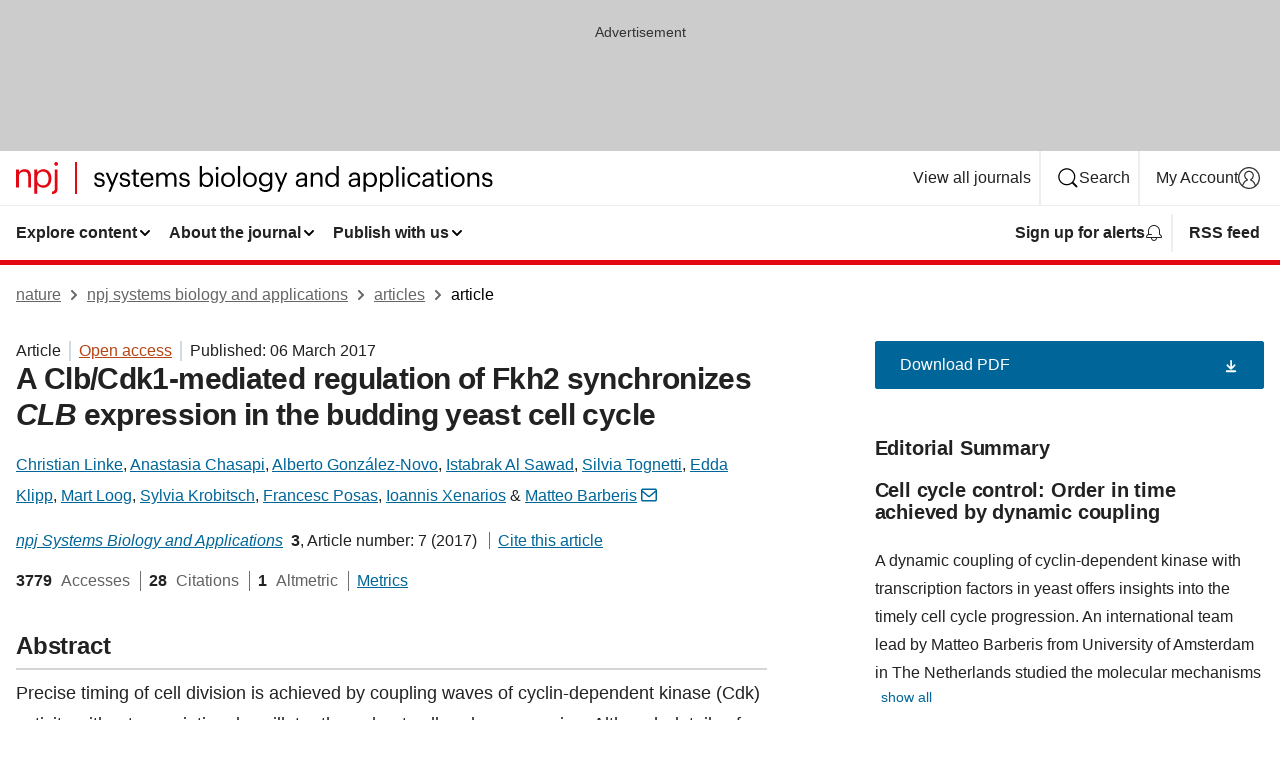

--- FILE ---
content_type: text/html; charset="UTF-8"
request_url: https://www.nature.com/articles/s41540-017-0008-1
body_size: 132995
content:
<!DOCTYPE html>
<html lang="en" class="grade-c">
<head>
    <title>A Clb/Cdk1-mediated regulation of Fkh2 synchronizes CLB expression in the budding yeast cell cycle | npj Systems Biology and Applications</title>
    
        
<link rel="alternate" type="application/rss+xml" href="https://www.nature.com/npjsba.rss"/>


    

<link rel="preconnect" href="https://cmp.nature.com" crossorigin>

<meta http-equiv="X-UA-Compatible" content="IE=edge">
<meta name="applicable-device" content="pc,mobile">
<meta name="viewport" content="width=device-width,initial-scale=1.0,maximum-scale=5,user-scalable=yes">
<meta name="360-site-verification" content="5a2dc4ab3fcb9b0393241ffbbb490480" />

<script data-test="dataLayer">
    window.dataLayer = [{"content":{"category":{"contentType":"article","legacy":{"webtrendsPrimaryArticleType":"research","webtrendsSubjectTerms":"cell-biology;computer-modelling","webtrendsContentCategory":null,"webtrendsContentCollection":null,"webtrendsContentGroup":"npj Systems Biology and Applications","webtrendsContentGroupType":null,"webtrendsContentSubGroup":"Article","status":null}},"article":{"doi":"10.1038/s41540-017-0008-1"},"attributes":{"cms":null,"deliveryPlatform":"oscar","copyright":{"open":true,"legacy":{"webtrendsLicenceType":"http://creativecommons.org/licenses/by/4.0/"}}},"contentInfo":{"authors":["Christian Linke","Anastasia Chasapi","Alberto González-Novo","Istabrak Al Sawad","Silvia Tognetti","Edda Klipp","Mart Loog","Sylvia Krobitsch","Francesc Posas","Ioannis Xenarios","Matteo Barberis"],"publishedAt":1488758400,"publishedAtString":"2017-03-06","title":"A Clb/Cdk1-mediated regulation of Fkh2 synchronizes CLB expression in the budding yeast cell cycle","legacy":null,"publishedAtTime":null,"documentType":"aplusplus","subjects":"Cell biology,Computer modelling"},"journal":{"pcode":"npjsba","title":"npj systems biology and applications","volume":"3","issue":"1","id":41540,"publishingModel":"Open Access"},"authorization":{"status":true},"features":[{"name":"furtherReadingSection","present":true}],"collection":null},"page":{"category":{"pageType":"article"},"attributes":{"template":"mosaic","featureFlags":[{"name":"download-collection-test","active":false},{"name":"download-issue-test","active":false},{"name":"nature-onwards-journey","active":false}],"testGroup":null},"search":null},"privacy":{},"version":"1.0.0","product":null,"session":null,"user":null,"backHalfContent":true,"country":"US","hasBody":true,"uneditedManuscript":false,"twitterId":["o3xnx","o43y9","o3ef7"],"baiduId":"d38bce82bcb44717ccc29a90c4b781ea","japan":false}];
    window.dataLayer.push({
        ga4MeasurementId: 'G-ERRNTNZ807',
        ga360TrackingId: 'UA-71668177-1',
        twitterId: ['3xnx', 'o43y9', 'o3ef7'],
        baiduId: 'd38bce82bcb44717ccc29a90c4b781ea',
        ga4ServerUrl: 'https://sgtm.nature.com',
        imprint: 'nature'
    });
</script>

<script>
    (function(w, d) {
        w.config = w.config || {};
        w.config.mustardcut = false;

        
        if (w.matchMedia && w.matchMedia('only print, only all and (prefers-color-scheme: no-preference), only all and (prefers-color-scheme: light), only all and (prefers-color-scheme: dark)').matches) {
            w.config.mustardcut = true;
            d.classList.add('js');
            d.classList.remove('grade-c');
            d.classList.remove('no-js');
        }
    })(window, document.documentElement);
</script>
 



     
    
    
        
    
    <style>@media only print, only all and (prefers-color-scheme: no-preference), only all and (prefers-color-scheme: light), only all and (prefers-color-scheme: dark) {  .c-card--major .c-card__title,.u-h1,.u-h2,h1,h2,h2.app-access-wall__title{font-family:-apple-system,BlinkMacSystemFont,Segoe UI,Roboto,Oxygen-Sans,Ubuntu,Cantarell,Helvetica Neue,sans-serif;font-weight:700}.c-article-editorial-summary__container .c-article-editorial-summary__article-title,.c-card__title,.c-reading-companion__figure-title,.u-h3,.u-h4,h3,h4,h5,h6{letter-spacing:-.0117156rem}html{line-height:1.15;text-size-adjust:100%;box-sizing:border-box;font-size:100%;height:100%;overflow-y:scroll}body{background:#eee;color:#222;font-family:-apple-system,BlinkMacSystemFont,Segoe UI,Roboto,Oxygen-Sans,Ubuntu,Cantarell,Helvetica Neue,sans-serif;font-size:1.125rem;line-height:1.76;margin:0;min-height:100%}main{display:block}h1{font-size:2em;margin:.67em 0}a,sup{vertical-align:baseline}a{background-color:transparent;color:#069;overflow-wrap:break-word;text-decoration:underline;text-decoration-skip-ink:auto;word-break:break-word}b{font-weight:bolder}sup{font-size:75%;line-height:0;position:relative;top:-.5em}img{border:0;height:auto;max-width:100%;vertical-align:middle}button,input,select{font-family:inherit;font-size:100%;line-height:1.15;margin:0}button,input{overflow:visible}button,select{text-transform:none}[type=submit],button{-webkit-appearance:button}[type=checkbox]{box-sizing:border-box;padding:0}[hidden]{display:none}button{border-radius:0;cursor:pointer}h1{font-size:2rem;font-weight:700;letter-spacing:-.0390625rem;line-height:2.25rem}.c-card--major .c-card__title,.u-h1,.u-h2,button,h1,h2,h2.app-access-wall__title{font-family:-apple-system,BlinkMacSystemFont,Segoe UI,Roboto,Oxygen-Sans,Ubuntu,Cantarell,Helvetica Neue,sans-serif}.c-card--major .c-card__title,.u-h2,h2{font-size:1.5rem;font-weight:700;letter-spacing:-.0117156rem;line-height:1.6rem}.u-h3{letter-spacing:-.0117156rem}.c-article-editorial-summary__container .c-article-editorial-summary__article-title,.c-card__title,.c-reading-companion__figure-title,.u-h3,.u-h4,h3,h4,h5,h6{font-family:-apple-system,BlinkMacSystemFont,Segoe UI,Roboto,Oxygen-Sans,Ubuntu,Cantarell,Helvetica Neue,sans-serif;font-size:1.25rem;font-weight:700;line-height:1.4rem}.c-article-editorial-summary__container .c-article-editorial-summary__article-title,.c-reading-companion__figure-title,.u-h4,h3,h4,h5,h6{letter-spacing:-.0117156rem}.c-reading-companion__figure-title,.u-h4{font-size:1.125rem}input+label{padding-left:.5em}nav ol,nav ul{list-style:none none}p:empty{display:none}.app-cta-group{display:flex;flex-direction:column;gap:0 16px;width:100%}@media only screen and (min-width:540px){.app-cta-group{align-items:baseline;flex-direction:row}}.app-cta-group>*{flex:1 1 auto}@media only screen and (min-width:540px){.app-cta-group>*{flex:0 1 auto}}.c-nature-box{background-color:#fff;border:1px solid #d5d5d5;border-radius:2px;box-shadow:0 0 5px 0 rgba(51,51,51,.1);line-height:1.3;margin-bottom:24px;padding:16px 16px 3px}.c-nature-box__text{font-size:1rem;margin-bottom:16px}.c-nature-box--access-to-pdf{display:none}@media only screen and (min-width:1024px){.c-nature-box--mobile{display:none}}.c-nature-box .c-pdf-download{margin-bottom:16px!important}.c-nature-box svg+.c-article__button-text{margin-left:8px}.c-nature-box--version{background-color:#eee}.c-nature-box__wrapper{transform:translateZ(0)}.c-nature-box__wrapper--placeholder{min-height:165px}.sans-serif{font-family:-apple-system,BlinkMacSystemFont,Segoe UI,Roboto,Oxygen-Sans,Ubuntu,Cantarell,Helvetica Neue,sans-serif}.article-page{background:#fff}p{overflow-wrap:break-word;word-break:break-word}.c-article-header{font-family:-apple-system,BlinkMacSystemFont,Segoe UI,Roboto,Oxygen-Sans,Ubuntu,Cantarell,Helvetica Neue,sans-serif;margin-bottom:40px}.c-article-identifiers{color:#6f6f6f;display:flex;flex-wrap:wrap;font-size:1rem;line-height:1.3;list-style:none;padding:0}.c-article-identifiers__item{list-style:none;margin-right:8px;padding-right:8px}.c-article-identifiers__item:last-child{margin-right:0;padding-right:0}.c-article-title{font-size:1.5rem;line-height:1.25;margin:0 0 16px}@media only screen and (min-width:768px){.c-article-title{font-size:1.875rem;line-height:1.2}}.c-article-author-list{display:inline;font-size:1rem;list-style:none;margin:0 8px 0 0;padding:0;width:100%}.c-article-author-list__item{display:inline;padding-right:0}.c-article-author-list svg{margin-left:4px}.c-article-author-list__show-more{display:none;margin-right:4px}.c-article-author-list__button,.js .c-article-author-list__item--hide,.js .c-article-author-list__show-more{display:none}.js .c-article-author-list--long .c-article-author-list__show-more,.js .c-article-author-list--long+.c-article-author-list__button{display:inline}@media only screen and (max-width:539px){.js .c-article-author-list__item--hide-small-screen{display:none}.js .c-article-author-list--short .c-article-author-list__show-more,.js .c-article-author-list--short+.c-article-author-list__button{display:inline}}#uptodate-client,.js .c-article-author-list--expanded .c-article-author-list__show-more{display:none!important}.js .c-article-author-list--expanded .c-article-author-list__item--hide-small-screen{display:inline!important}.c-article-author-list__button,.c-button-author-list{background:#ebf1f5;border:4px solid #ebf1f5;border-radius:20px;color:#666;font-size:.875rem;line-height:1.4;padding:2px 11px 2px 8px;text-decoration:none}.c-article-author-list__button svg,.c-button-author-list svg{margin:1px 4px 0 0}.c-article-author-list__button:hover,.c-button-author-list:hover{background:#069;border-color:transparent;color:#fff}.c-article-info-details{font-size:1rem;margin-bottom:8px;margin-top:16px}.c-article-info-details__cite-as{border-left:1px solid #6f6f6f;margin-left:8px;padding-left:8px}.c-article-metrics-bar{display:flex;flex-wrap:wrap;font-size:1rem;line-height:1.3}.c-article-metrics-bar__wrapper{margin:16px 0}.c-article-metrics-bar__item{align-items:baseline;border-right:1px solid #6f6f6f;margin-right:8px}.c-article-metrics-bar__item:last-child{border-right:0}.c-article-metrics-bar__count{font-weight:700;margin:0}.c-article-metrics-bar__label{color:#626262;font-style:normal;font-weight:400;margin:0 10px 0 5px}.c-article-metrics-bar__details{margin:0}.c-article-main-column{font-family:-apple-system,BlinkMacSystemFont,Segoe UI,Roboto,Oxygen-Sans,Ubuntu,Cantarell,Helvetica Neue,sans-serif;margin-right:8.6%;width:60.2%}@media only screen and (max-width:1023px){.c-article-main-column{margin-right:0;width:100%}}.c-article-extras{float:left;font-family:-apple-system,BlinkMacSystemFont,Segoe UI,Roboto,Oxygen-Sans,Ubuntu,Cantarell,Helvetica Neue,sans-serif;width:31.2%}@media only screen and (max-width:1023px){.c-article-extras{display:none}}.c-article-associated-content__container .c-article-associated-content__title,.c-article-section__title{border-bottom:2px solid #d5d5d5;font-size:1.25rem;margin:0;padding-bottom:8px}@media only screen and (min-width:768px){.c-article-associated-content__container .c-article-associated-content__title,.c-article-section__title{font-size:1.5rem;line-height:1.24}}.c-article-associated-content__container .c-article-associated-content__title{margin-bottom:8px}.c-article-body p{margin-bottom:24px;margin-top:0}.c-article-section{clear:both}.c-article-section__content{margin-bottom:40px;padding-top:8px}@media only screen and (max-width:1023px){.c-article-section__content{padding-left:0}}.c-article-authors-search{margin-bottom:24px;margin-top:0}.c-article-authors-search__item,.c-article-authors-search__title{font-family:-apple-system,BlinkMacSystemFont,Segoe UI,Roboto,Oxygen-Sans,Ubuntu,Cantarell,Helvetica Neue,sans-serif}.c-article-authors-search__title{color:#626262;font-size:1.05rem;font-weight:700;margin:0;padding:0}.c-article-authors-search__item{font-size:1rem}.c-article-authors-search__text{margin:0}.c-code-block{border:1px solid #fff;font-family:monospace;margin:0 0 24px;padding:20px}.c-code-block__heading{font-weight:400;margin-bottom:16px}.c-code-block__line{display:block;overflow-wrap:break-word;white-space:pre-wrap}.c-article-share-box__no-sharelink-info{font-size:.813rem;font-weight:700;margin-bottom:24px;padding-top:4px}.c-article-share-box__only-read-input{border:1px solid #d5d5d5;box-sizing:content-box;display:inline-block;font-size:.875rem;font-weight:700;height:24px;margin-bottom:8px;padding:8px 10px}.c-article-share-box__button--link-like{background-color:transparent;border:0;color:#069;cursor:pointer;font-size:.875rem;margin-bottom:8px;margin-left:10px}.c-article-editorial-summary__container{font-family:-apple-system,BlinkMacSystemFont,Segoe UI,Roboto,Oxygen-Sans,Ubuntu,Cantarell,Helvetica Neue,sans-serif;font-size:1rem}.c-article-editorial-summary__container .c-article-editorial-summary__content p:last-child{margin-bottom:0}.c-article-editorial-summary__container .c-article-editorial-summary__content--less{max-height:9.5rem;overflow:hidden}.c-article-editorial-summary__container .c-article-editorial-summary__button.active,.c-article-editorial-summary__container .c-article-editorial-summary__button.hover,.c-article-editorial-summary__container .c-article-editorial-summary__button:active,.c-article-editorial-summary__container .c-article-editorial-summary__button:hover{text-decoration:underline;text-decoration-skip-ink:auto}.c-article-editorial-summary__container .c-article-editorial-summary__button{background-color:#fff;border:0;color:#069;font-size:.875rem;margin-bottom:16px}.c-article-associated-content__container .c-article-associated-content__collection-label{font-size:.875rem;line-height:1.4}.c-article-associated-content__container .c-article-associated-content__collection-title{line-height:1.3}.c-reading-companion{clear:both;min-height:389px}.c-reading-companion__sticky{max-width:389px}.c-reading-companion__scroll-pane{margin:0;min-height:200px;overflow:hidden auto}.c-reading-companion__tabs{display:flex;flex-flow:row nowrap;font-size:1rem;list-style:none;margin:0 0 8px;padding:0}.c-reading-companion__tabs>li{flex-grow:1}.c-reading-companion__tab{background-color:#eee;border:1px solid #d5d5d5;border-image:initial;border-left-width:0;color:#0067c5;font-size:1rem;padding:8px 8px 8px 15px;text-align:left;width:100%}.c-reading-companion__tabs li:first-child .c-reading-companion__tab{border-left-width:1px}.c-reading-companion__tab--active{background-color:#fff;border-bottom:1px solid #fff;color:#222;font-weight:700}.c-reading-companion__sections-list{list-style:none;padding:0}.c-reading-companion__figures-list,.c-reading-companion__references-list{list-style:none;min-height:389px;padding:0}.c-reading-companion__sections-list{margin:0 0 8px;min-height:50px}.c-reading-companion__section-item{font-size:1rem;padding:0}.c-reading-companion__section-item a{display:block;line-height:1.5;overflow:hidden;padding:8px 0 8px 16px;text-overflow:ellipsis;white-space:nowrap}.c-reading-companion__figure-item{border-top:1px solid #d5d5d5;font-size:1rem;padding:16px 8px 16px 0}.c-reading-companion__figure-item:first-child{border-top:none;padding-top:8px}.c-reading-companion__reference-item{border-top:1px solid #d5d5d5;font-size:1rem;padding:8px 8px 8px 16px}.c-reading-companion__reference-item:first-child{border-top:none}.c-reading-companion__reference-item a{word-break:break-word}.c-reading-companion__reference-citation{display:inline}.c-reading-companion__reference-links{font-size:.813rem;font-weight:700;list-style:none;margin:8px 0 0;padding:0;text-align:right}.c-reading-companion__reference-links>a{display:inline-block;padding-left:8px}.c-reading-companion__reference-links>a:first-child{display:inline-block;padding-left:0}.c-reading-companion__figure-title{display:block;margin:0 0 8px}.c-reading-companion__figure-links{display:flex;justify-content:space-between;margin:8px 0 0}.c-reading-companion__figure-links>a{align-items:center;display:flex}.c-reading-companion__figure-full-link svg{height:.8em;margin-left:2px}.c-reading-companion__panel{border-top:none;display:none;margin-top:0;padding-top:0}.c-cod,.c-reading-companion__panel--active{display:block}.c-cod{font-size:1rem;width:100%}.c-cod__form{background:#ebf0f3}.c-cod__prompt{font-size:1.125rem;line-height:1.3;margin:0 0 24px}.c-cod__label{display:block;margin:0 0 4px}.c-cod__row{display:flex;margin:0 0 16px}.c-cod__row:last-child{margin:0}.c-cod__input{border:1px solid #d5d5d5;border-radius:2px;flex:1 1 auto;margin:0;padding:13px}.c-cod__input--submit{background-color:#069;border:1px solid #069;color:#fff;flex-shrink:1;margin-left:8px;transition:background-color .2s ease-out 0s,color .2s ease-out 0s}.c-cod__input--submit-single{flex-basis:100%;flex-shrink:0;margin:0}.c-cod__input--submit:focus,.c-cod__input--submit:hover{background-color:#fff;color:#069}.c-pdf-download__link .u-icon{padding-top:2px}.c-pdf-download{display:flex;margin-bottom:24px;max-height:48px}@media only screen and (min-width:540px){.c-pdf-download{max-height:none}}@media only screen and (min-width:1024px){.c-pdf-download{max-height:48px}}.c-pdf-download__link{display:flex;flex:1 1 0%}.c-pdf-download__link:hover{text-decoration:none}.c-pdf-download__text{padding-right:4px}@media only screen and (max-width:539px){.c-pdf-download__text{text-transform:capitalize}}@media only screen and (min-width:540px){.c-pdf-download__text{padding-right:8px}}.c-context-bar--sticky .c-pdf-download{display:block;margin-bottom:0;white-space:nowrap}@media only screen and (max-width:539px){.c-pdf-download .u-sticky-visually-hidden{border:0;clip:rect(0,0,0,0);height:1px;margin:-100%;overflow:hidden;padding:0;position:absolute!important;width:1px}}.c-pdf-container{display:flex;justify-content:flex-end}@media only screen and (max-width:539px){.c-pdf-container .c-pdf-download{display:flex;flex-basis:100%}}.c-pdf-container .c-pdf-download+.c-pdf-download{margin-left:16px}.c-article-extras .c-pdf-container .c-pdf-download{width:100%}.c-article-extras .c-pdf-container .c-pdf-download+.c-pdf-download{margin-left:0}@media only screen and (min-width:540px){.c-context-bar--sticky .c-pdf-download__link{align-items:center;flex:1 1 183px}}@media only screen and (max-width:320px){.c-context-bar--sticky .c-pdf-download__link{padding:16px}}.article-page--commercial .c-article-main-column .c-pdf-button__container .c-pdf-download{display:none}@media only screen and (max-width:1023px){.article-page--commercial .c-article-main-column .c-pdf-button__container .c-pdf-download{display:block}}.c-recommendations-column-switch .c-meta{margin-top:auto}.c-context-bar{box-shadow:0 0 10px 0 rgba(51,51,51,.2);position:relative;width:100%}.c-context-bar__container{margin:0 auto;max-width:1280px;padding:0 16px}.c-context-bar__title{display:none}.app-researcher-popup__link.hover,.app-researcher-popup__link.visited,.app-researcher-popup__link:hover,.app-researcher-popup__link:visited,.c-article-metrics__heading a,.c-article-metrics__posts .c-card__title a{color:inherit}.c-article-authors-search__list{align-items:center;display:flex;flex-wrap:wrap;gap:16px 16px;justify-content:center}@media only screen and (min-width:320px){.c-article-authors-search__list{justify-content:normal}}.c-article-authors-search__text{align-items:center;display:flex;flex-flow:column wrap;font-size:14px;justify-content:center}@media only screen and (min-width:320px){.c-article-authors-search__text{flex-direction:row;font-size:16px}}.c-article-authors-search__links-text{font-weight:700;margin-right:8px;text-align:center}@media only screen and (min-width:320px){.c-article-authors-search__links-text{text-align:left}}.c-article-authors-search__list-item--left{flex:1 1 100%}@media only screen and (min-width:320px){.c-article-authors-search__list-item--left{flex-basis:auto}}.c-article-authors-search__list-item--right{flex:1 1 auto}.c-article-identifiers{margin:0}.c-article-identifiers__item{border-right:2px solid #cedbe0;color:#222;font-size:14px}@media only screen and (min-width:320px){.c-article-identifiers__item{font-size:16px}}.c-article-identifiers__item:last-child{border-right:none}.c-article-metrics__posts .c-card__title{font-size:1.05rem}.c-article-metrics__posts .c-card__title+span{color:#6f6f6f;font-size:1rem}.app-author-list{color:#222;font-family:-apple-system,BlinkMacSystemFont,Segoe UI,Roboto,Oxygen-Sans,Ubuntu,Cantarell,Helvetica Neue,sans-serif;font-size:1rem;line-height:1.4;list-style:none;margin:0;padding:0}.app-author-list>li,.c-breadcrumbs>li,.c-footer__links>li,.js .app-author-list,.u-list-comma-separated>li,.u-list-inline>li{display:inline}.app-author-list>li:not(:first-child):not(:last-child):before{content:", "}.app-author-list>li:not(:only-child):last-child:before{content:" & "}.app-author-list--compact{font-size:.875rem;line-height:1.4}.app-author-list--truncated>li:not(:only-child):last-child:before{content:" ... "}.js .app-author-list__hide{display:none;visibility:hidden}.js .app-author-list__hide:first-child+*{margin-block-start:0}.c-ad{text-align:center}@media only screen and (min-width:320px){.c-ad{padding:8px}}.c-ad--728x90{background-color:#ccc;display:none}.c-ad--728x90 .c-ad__inner{min-height:calc(1.5em + 94px)}@media only screen and (min-width:768px){.js .c-ad--728x90{display:none}.js .u-show-following-ad+.c-ad--728x90{display:block}}.c-ad__label{color:#333;font-weight:400;line-height:1.5;margin-bottom:4px}.c-ad__label,.c-meta{font-family:-apple-system,BlinkMacSystemFont,Segoe UI,Roboto,Oxygen-Sans,Ubuntu,Cantarell,Helvetica Neue,sans-serif;font-size:.875rem}.c-meta{color:inherit;line-height:1.4;list-style:none;margin:0;padding:0}.c-meta--large{font-size:1rem}.c-meta--large .c-meta__item{margin-bottom:8px}.c-meta__item{display:inline-block;margin-bottom:4px}.c-meta__item:not(:last-child){border-right:1px solid #d5d5d5;margin-right:4px;padding-right:4px}@media only screen and (max-width:539px){.c-meta__item--block-sm-max{display:block}.c-meta__item--block-sm-max:not(:last-child){border-right:none;margin-right:0;padding-right:0}}@media only screen and (min-width:1024px){.c-meta__item--block-at-lg{display:block}.c-meta__item--block-at-lg:not(:last-child){border-right:none;margin-right:0;padding-right:0}}.c-meta__type{font-weight:700;text-transform:none}.c-skip-link{background:#069;bottom:auto;color:#fff;font-family:-apple-system,BlinkMacSystemFont,Segoe UI,Roboto,Oxygen-Sans,Ubuntu,Cantarell,Helvetica Neue,sans-serif;font-size:.875rem;padding:8px;position:absolute;text-align:center;transform:translateY(-100%);z-index:9999}@media (prefers-reduced-motion:reduce){.c-skip-link{transition:top .3s ease-in-out 0s}}@media print{.c-skip-link{display:none}}.c-skip-link:link{color:#fff}.c-status-message{align-items:center;box-sizing:border-box;display:flex;font-family:-apple-system,BlinkMacSystemFont,Segoe UI,Roboto,Oxygen-Sans,Ubuntu,Cantarell,Helvetica Neue,sans-serif;font-size:1rem;position:relative;width:100%}.c-card__summary>p:last-child,.c-status-message :last-child{margin-bottom:0}.c-status-message--boxed{background-color:#fff;border:1px solid #eee;border-radius:2px;line-height:1.4;padding:16px}.c-status-message__heading{font-family:-apple-system,BlinkMacSystemFont,Segoe UI,Roboto,Oxygen-Sans,Ubuntu,Cantarell,Helvetica Neue,sans-serif;font-size:1rem;font-weight:700}.c-status-message__icon{display:inline-block;fill:currentcolor;flex:0 0 auto;height:1.5em;margin-right:8px;transform:translate(0);vertical-align:text-top;width:1.5em}.c-status-message__icon--top{align-self:flex-start}.c-status-message--info .c-status-message__icon{color:#003f8d}.c-status-message--boxed.c-status-message--info{border-bottom:4px solid #003f8d}.c-status-message--error .c-status-message__icon{color:#c40606}.c-status-message--boxed.c-status-message--error{border-bottom:4px solid #c40606}.c-status-message--success .c-status-message__icon{color:#00b8b0}.c-status-message--boxed.c-status-message--success{border-bottom:4px solid #00b8b0}.c-status-message--warning .c-status-message__icon{color:#edbc53}.c-status-message--boxed.c-status-message--warning{border-bottom:4px solid #edbc53}.c-breadcrumbs{color:#000;font-family:-apple-system,BlinkMacSystemFont,Segoe UI,Roboto,Oxygen-Sans,Ubuntu,Cantarell,Helvetica Neue,sans-serif;font-size:1rem;list-style:none;margin:0;padding:0}.c-breadcrumbs__link{color:#666}svg.c-breadcrumbs__chevron{fill:#888;height:10px;margin:4px 4px 0;width:10px}@media only screen and (max-width:539px){.c-breadcrumbs .c-breadcrumbs__item{display:none}.c-breadcrumbs .c-breadcrumbs__item:last-child,.c-breadcrumbs .c-breadcrumbs__item:nth-last-child(2){display:inline}}.c-card{background-color:transparent;border:0;box-shadow:none;display:flex;flex-direction:column;font-size:14px;min-width:0;overflow:hidden;padding:0;position:relative}.c-card--no-shape{background:0 0;border:0;box-shadow:none}.c-card__image{display:flex;justify-content:center;overflow:hidden;padding-bottom:56.25%;position:relative}@supports (aspect-ratio:1/1){.c-card__image{padding-bottom:0}}.c-card__image img{left:0;min-height:100%;min-width:100%;position:absolute}@supports ((-o-object-fit:cover) or (object-fit:cover)){.c-card__image img{height:100%;object-fit:cover;width:100%}}.c-card__body{flex:1 1 auto;padding:16px}.c-card--no-shape .c-card__body{padding:0}.c-card--no-shape .c-card__body:not(:first-child){padding-top:16px}.c-card__title{letter-spacing:-.01875rem;margin-bottom:8px;margin-top:0}[lang=de] .c-card__title{hyphens:auto}.c-card__summary{line-height:1.4}.c-card__summary>p{margin-bottom:5px}.c-card__summary a{text-decoration:underline}.c-card__link:not(.c-card__link--no-block-link):before{bottom:0;content:"";left:0;position:absolute;right:0;top:0}.c-card--flush .c-card__body{padding:0}.c-card--major{font-size:1rem}.c-card--dark{background-color:#29303c;border-width:0;color:#e3e4e5}.c-card--dark .c-card__title{color:#fff}.c-card--dark .c-card__link,.c-card--dark .c-card__summary a{color:inherit}.c-header{background-color:#fff;border-bottom:5px solid #000;font-size:1rem;line-height:1.4;margin-bottom:16px}.c-header__row{padding:0;position:relative}.c-header__row:not(:last-child){border-bottom:1px solid #eee}.c-header__split{align-items:center;display:flex;justify-content:space-between}.c-header__logo-container{flex:1 1 0px;line-height:0;margin:8px 24px 8px 0}.c-header__logo{transform:translateZ(0)}.c-header__logo img{max-height:32px}.c-header__container{margin:0 auto;max-width:1280px}@media print{.c-header__menu{display:none}}.c-header__menu{align-items:center;display:flex;flex:0 1 auto;flex-wrap:wrap;font-weight:700;gap:8px 8px;line-height:1.4;list-style:none;margin:0 -4px;padding:0}@media only screen and (max-width:1023px){.c-header__menu--hide-lg-max{display:none;visibility:hidden}}.c-header__menu--global{font-weight:400;justify-content:flex-end}.c-header__menu--global svg{display:none;visibility:hidden}.c-header__menu--global svg:first-child+*{margin-block-start:0}@media only screen and (min-width:540px){.c-header__menu--global svg{display:block;visibility:visible}}.c-header__menu--journal{font-size:.875rem;margin:8px 0 8px -8px}@media only screen and (min-width:540px){.c-header__menu--journal{flex-wrap:nowrap;font-size:1rem}}.c-header__item{padding-bottom:0;padding-top:0;position:static}.c-header__item--pipe{border-left:2px solid #eee;padding-left:8px}.c-header__item--padding{padding-bottom:8px;padding-top:8px}@media only screen and (min-width:540px){.c-header__item--dropdown-menu{position:relative}}@media only screen and (min-width:1024px){.c-header__item--hide-lg{display:none;visibility:hidden}}@media only screen and (max-width:767px){.c-header__item--hide-md-max{display:none;visibility:hidden}.c-header__item--hide-md-max:first-child+*{margin-block-start:0}}.c-header__link{align-items:center;color:inherit;display:inline-flex;gap:4px 4px;padding:8px;white-space:nowrap}.c-header__link svg{transition-duration:.2s}.c-header__show-text{display:none;visibility:hidden}.has-tethered .c-header__heading--js-hide:first-child+*{margin-block-start:0}@media only screen and (min-width:540px){.c-header__show-text{display:inline;visibility:visible}}.c-header__show-text-sm{display:inline;visibility:visible}@media only screen and (min-width:540px){.c-header__show-text-sm{display:none;visibility:hidden}.c-header__show-text-sm:first-child+*{margin-block-start:0}}@media print{.c-header__dropdown{display:none}}.c-header__dropdown{background-color:#000;border-bottom:1px solid #2f2f2f;color:#eee;font-size:.875rem;line-height:1.2;padding:16px 0}.c-header__heading{display:inline-block;font-family:-apple-system,BlinkMacSystemFont,Segoe UI,Roboto,Oxygen-Sans,Ubuntu,Cantarell,Helvetica Neue,sans-serif;font-size:1.25rem;font-weight:400;line-height:1.4;margin-bottom:8px}.c-header__heading--keyline{border-top:1px solid;border-color:#2f2f2f;margin-top:16px;padding-top:16px;width:100%}.c-header__list{display:flex;flex-wrap:wrap;gap:0 16px;list-style:none;margin:0 -8px}.c-header__flush{margin:0 -8px}.c-header__visually-hidden{border:0;clip:rect(0,0,0,0);height:1px;margin:-100%;overflow:hidden;padding:0;position:absolute!important;width:1px}.c-header__search-form{margin-bottom:8px}.c-header__search-layout{display:flex;flex-wrap:wrap;gap:16px 16px}.c-header__search-layout>:first-child{flex:999 1 auto}.c-header__search-layout>*{flex:1 1 auto}.c-header__search-layout--max-width{max-width:720px}.c-header__search-button{align-items:center;background-color:transparent;background-image:none;border:1px solid #fff;border-radius:2px;color:#fff;cursor:pointer;display:flex;font-family:sans-serif;font-size:1rem;justify-content:center;line-height:1.15;margin:0;padding:8px 16px;position:relative;text-decoration:none;transition:all .25s ease 0s,color .25s ease 0s,border-color .25s ease 0s;width:100%}.c-header__input,.c-header__select{border:1px solid;border-radius:3px;box-sizing:border-box;font-size:1rem;padding:8px 16px;width:100%}.c-header__select{-webkit-appearance:none;background-image:url("data:image/svg+xml,%3Csvg height='16' viewBox='0 0 16 16' width='16' xmlns='http://www.w3.org/2000/svg'%3E%3Cpath d='m5.58578644 3-3.29289322-3.29289322c-.39052429-.39052429-.39052429-1.02368927 0-1.41421356s1.02368927-.39052429 1.41421356 0l4 4c.39052429.39052429.39052429 1.02368927 0 1.41421356l-4 4c-.39052429.39052429-1.02368927.39052429-1.41421356 0s-.39052429-1.02368927 0-1.41421356z' fill='%23333' fill-rule='evenodd' transform='matrix(0 1 -1 0 11 3)'/%3E%3C/svg%3E");background-position:right .7em top 50%;background-repeat:no-repeat;background-size:1em;box-shadow:0 1px 0 1px rgba(0,0,0,.04);display:block;margin:0;max-width:100%;min-width:150px}@media only screen and (min-width:540px){.c-header__menu--journal .c-header__item--dropdown-menu:last-child .c-header__dropdown.has-tethered{left:auto;right:0}}@media only screen and (min-width:768px){.c-header__menu--journal .c-header__item--dropdown-menu:last-child .c-header__dropdown.has-tethered{left:0;right:auto}}.c-header__dropdown.has-tethered{border-bottom:0;border-radius:0 0 2px 2px;left:0;position:absolute;top:100%;transform:translateY(5px);width:100%;z-index:1}@media only screen and (min-width:540px){.c-header__dropdown.has-tethered{transform:translateY(8px);width:auto}}@media only screen and (min-width:768px){.c-header__dropdown.has-tethered{min-width:225px}}.c-header__dropdown--full-width.has-tethered{padding:32px 0 24px;transform:none;width:100%}.has-tethered .c-header__heading--js-hide{display:none;visibility:hidden}.has-tethered .c-header__list--js-stack{flex-direction:column}.has-tethered .c-header__item--keyline,.has-tethered .c-header__list~.c-header__list .c-header__item:first-child{border-top:1px solid #d5d5d5;margin-top:8px;padding-top:8px}.c-header__item--snid-account-widget{display:flex}.c-header__container{padding:0 4px}.c-header__list{padding:0 12px}.c-header__menu .c-header__link{font-size:14px}.c-header__item--snid-account-widget .c-header__link{padding:8px}.c-header__menu--journal{margin-left:0}@media only screen and (min-width:540px){.c-header__container{padding:0 16px}.c-header__menu--journal{margin-left:-8px}.c-header__menu .c-header__link{font-size:16px}.c-header__link--search{gap:13px 13px}}.u-button{align-items:center;background-color:transparent;background-image:none;border-radius:2px;cursor:pointer;display:inline-flex;font-family:sans-serif;font-size:1rem;justify-content:center;line-height:1.3;margin:0;padding:8px;position:relative;text-decoration:none;transition:all .25s ease 0s,color .25s ease 0s,border-color .25s ease 0s;width:auto}.u-button svg,.u-button--primary svg{fill:currentcolor}.u-button{border:1px solid #069;color:#069}.u-button--primary{background-color:#069;background-image:none;border:1px solid #069;color:#fff}.u-button--full-width{display:flex;width:100%}.u-display-none{display:none}.js .u-js-hide,.u-hide{display:none;visibility:hidden}.u-hide:first-child+*{margin-block-start:0}.u-visually-hidden{border:0;clip:rect(0,0,0,0);height:1px;margin:-100%;overflow:hidden;padding:0;position:absolute!important;width:1px}@media print{.u-hide-print{display:none}}@media only screen and (min-width:1024px){.u-hide-at-lg{display:none;visibility:hidden}.u-hide-at-lg:first-child+*{margin-block-start:0}}.u-clearfix:after,.u-clearfix:before{content:"";display:table}.u-clearfix:after{clear:both}.u-color-open-access{color:#b74616}.u-float-left{float:left}.u-icon{display:inline-block;fill:currentcolor;height:1em;transform:translate(0);vertical-align:text-top;width:1em}.u-full-height{height:100%}.u-link-inherit{color:inherit}.u-list-reset{list-style:none;margin:0;padding:0}.u-text-bold{font-weight:700}.u-container{margin:0 auto;max-width:1280px;padding:0 16px}.u-justify-content-space-between{justify-content:space-between}.u-mt-32{margin-top:32px}.u-mb-8{margin-bottom:8px}.u-mb-16{margin-bottom:16px}.u-mb-24{margin-bottom:24px}.u-mb-32{margin-bottom:32px}.u-mb-48{margin-bottom:48px}.u-pa-16{padding:16px}html *,html :after,html :before{box-sizing:inherit}.c-article-section__title,.c-article-title{font-weight:700}.c-card__title{line-height:1.4em}.c-article__button{background-color:#069;border:1px solid #069;border-radius:2px;color:#fff;display:flex;font-family:-apple-system,BlinkMacSystemFont,Segoe UI,Roboto,Oxygen-Sans,Ubuntu,Cantarell,Helvetica Neue,sans-serif;font-size:.875rem;line-height:1.4;margin-bottom:16px;padding:13px;transition:background-color .2s ease-out 0s,color .2s ease-out 0s}.c-article__button,.c-article__button:hover{text-decoration:none}.c-article__button--inverted,.c-article__button:hover{background-color:#fff;color:#069}.c-article__button--inverted:hover{background-color:#069;color:#fff}.c-header__link{text-decoration:inherit}.grade-c-hide{display:block}.c-pdf-download__link{padding:13px 24px} } </style>




    
        <link data-test="critical-css-handler" data-inline-css-source="critical-css" rel="stylesheet" href="/static/css/enhanced-article-8243633aaa.css" media="print" onload="this.media='only print, only all and (prefers-color-scheme: no-preference), only all and (prefers-color-scheme: light), only all and (prefers-color-scheme: dark)';this.onload=null">
    
    <noscript>
        <link rel="stylesheet" type="text/css" href="/static/css/enhanced-article-8243633aaa.css" media="only print, only all and (prefers-color-scheme: no-preference), only all and (prefers-color-scheme: light), only all and (prefers-color-scheme: dark)">
    </noscript>

<link rel="stylesheet" type="text/css" href="/static/css/article-print-fb7cb72232.css" media="print">
    



<link rel="apple-touch-icon" sizes="180x180" href=/static/images/favicons/nature/apple-touch-icon-f39cb19454.png>
<link rel="icon" type="image/png" sizes="48x48" href=/static/images/favicons/nature/favicon-48x48-b52890008c.png>
<link rel="icon" type="image/png" sizes="32x32" href=/static/images/favicons/nature/favicon-32x32-3fe59ece92.png>
<link rel="icon" type="image/png" sizes="16x16" href=/static/images/favicons/nature/favicon-16x16-951651ab72.png>
<link rel="manifest" href=/static/manifest.json crossorigin="use-credentials">
<link rel="mask-icon" href=/static/images/favicons/nature/safari-pinned-tab-69bff48fe6.svg color="#000000">
<link rel="shortcut icon" href=/static/images/favicons/nature/favicon.ico>
<meta name="msapplication-TileColor" content="#000000">
<meta name="msapplication-config" content=/static/browserconfig.xml>
<meta name="theme-color" content="#000000">
<meta name="application-name" content="Nature">



<script>
    (function () {
        if ( typeof window.CustomEvent === "function" ) return false;
        function CustomEvent ( event, params ) {
            params = params || { bubbles: false, cancelable: false, detail: null };
            var evt = document.createEvent( 'CustomEvent' );
            evt.initCustomEvent( event, params.bubbles, params.cancelable, params.detail );
            return evt;
        }

        CustomEvent.prototype = window.Event.prototype;

        window.CustomEvent = CustomEvent;
    })();
</script>


<script>
    (function (w, d, s) {
        var urlParams = new URLSearchParams(w.location.search);
        if (urlParams.get('gptAdsTest') !== null) {
            d.addEventListener('sncc:initialise', function (e) {
                var t = d.createElement(s);
                var h = d.getElementsByTagName(s)[0];
                t.src = 'https://' + (e.detail.C03 ? 'securepubads.g.doubleclick' : 'pagead2.googlesyndication') + '.net/tag/js/gpt.js';
                t.async = false;
                t.onload = function () {
                    var n = d.createElement(s);
                    n.src = 'https://fed-libs.nature.com/production/gpt-ads-gtm.min.js';
                    n.async = false;
                    h.insertAdjacentElement('afterend', n);
                };
                h.insertAdjacentElement('afterend', t);
            })
        }
    })(window, document, 'script');
</script>
    
<!-- Google Tag Manager -->
<script data-test="gtm-head">
    window.initGTM = function() {
        if (window.config.mustardcut) {
            (function (w, d, s, l, i) {
                w[l] = w[l] || [];
                w[l].push({'gtm.start': new Date().getTime(), event: 'gtm.js'});
                var f = d.getElementsByTagName(s)[0],
                        j = d.createElement(s),
                        dl = l != 'dataLayer' ? '&l=' + l : '';
                j.async = true;
                j.src = 'https://sgtm.nature.com/gtm.js?id=' + i + dl;
                f.parentNode.insertBefore(j, f);
            })(window, document, 'script', 'dataLayer', 'GTM-MRVXSHQ');
        }
    }
</script>
<!-- End Google Tag Manager -->

    <script>
    (function(w,d,t) {
        function cc() {
            var h = w.location.hostname;
            if (h === 'preview-www.nature.com') return;
            var e = d.createElement(t),
                s = d.getElementsByTagName(t)[0];
            e.setAttribute('crossorigin', 'anonymous');
            if (h === 'nature.com' || h.endsWith('.nature.com')) {
                e.src = 'https://cmp.nature.com/production_live/en/consent-bundle-8-102.js';
                e.setAttribute('onload', "initGTM(window,document,'script','dataLayer','GTM-MRVXSHQ')");
            } else {
                e.src = '/static/js/cookie-consent-es5-bundle-8d962b73c2.js';
                e.setAttribute('data-consent', h);
            }
            s.insertAdjacentElement('afterend', e);
        }
        cc();
    })(window,document,'script');
</script>


<script id="js-position0">
    (function(w, d) {
        w.idpVerifyPrefix = 'https://verify.nature.com';
        w.ra21Host = 'https://wayf.springernature.com';
        var moduleSupport = (function() {
            return 'noModule' in d.createElement('script');
        })();

        if (w.config.mustardcut === true) {
            w.loader = {
                index: 0,
                registered: [],
                scripts: [
                    
                        {src: '/static/js/global-article-es6-bundle-b187e7f7c1.js', test: 'global-article-js', module: true},
                        {src: '/static/js/global-article-es5-bundle-ac313c70d4.js', test: 'global-article-js', nomodule: true},
                        {src: '/static/js/shared-es6-bundle-e1be5f7e51.js', test: 'shared-js', module: true},
                        {src: '/static/js/shared-es5-bundle-3004912130.js', test: 'shared-js', nomodule: true},
                        {src: '/static/js/header-150-es6-bundle-5bb959eaa1.js', test: 'header-150-js', module: true},
                        {src: '/static/js/header-150-es5-bundle-994fde5b1d.js', test: 'header-150-js', nomodule: true}
                    
                ].filter(function (s) {
                    if (s.src === null) return false;
                    if (moduleSupport && s.nomodule) return false;
                    return !(!moduleSupport && s.module);
                }),

                register: function (value) {
                    this.registered.push(value);
                },

                ready: function () {
                    if (this.registered.length === this.scripts.length) {
                        this.registered.forEach(function (fn) {
                            if (typeof fn === 'function') {
                                setTimeout(fn, 0); 
                            }
                        });
                        this.ready = function () {};
                    }
                },

                insert: function (s) {
                    var t = d.getElementById('js-position' + this.index);
                    if (t && t.insertAdjacentElement) {
                        t.insertAdjacentElement('afterend', s);
                    } else {
                        d.head.appendChild(s);
                    }
                    ++this.index;
                },

                createScript: function (script, beforeLoad) {
                    var s = d.createElement('script');
                    s.id = 'js-position' + (this.index + 1);
                    s.setAttribute('data-test', script.test);
                    if (beforeLoad) {
                        s.defer = 'defer';
                        s.onload = function () {
                            if (script.noinit) {
                                loader.register(true);
                            }
                            if (d.readyState === 'interactive' || d.readyState === 'complete') {
                                loader.ready();
                            }
                        };
                    } else {
                        s.async = 'async';
                    }
                    s.src = script.src;
                    return s;
                },

                init: function () {
                    this.scripts.forEach(function (s) {
                        loader.insert(loader.createScript(s, true));
                    });

                    d.addEventListener('DOMContentLoaded', function () {
                        loader.ready();
                        var conditionalScripts;
                        
                            conditionalScripts = [
                                {match: 'div[data-pan-container]', src: '/static/js/pan-zoom-es6-bundle-464a2af269.js', test: 'pan-zoom-js',  module: true },
                                {match: 'div[data-pan-container]', src: '/static/js/pan-zoom-es5-bundle-98fb9b653b.js', test: 'pan-zoom-js',  nomodule: true },
                                {match: 'math,span.mathjax-tex', src: '/static/js/math-es6-bundle-cfe28c12e7.js', test: 'math-js', module: true},
                                {match: 'math,span.mathjax-tex', src: '/static/js/math-es5-bundle-41a1a3e87a.js', test: 'math-js', nomodule: true}
                            ];
                        

                        if (conditionalScripts) {
                            conditionalScripts.filter(function (script) {
                                return !!document.querySelector(script.match) && !((moduleSupport && script.nomodule) || (!moduleSupport && script.module));
                            }).forEach(function (script) {
                                loader.insert(loader.createScript(script));
                            });
                        }
                    }, false);
                }
            };
            loader.init();
        }
    })(window, document);
</script>










<meta name="robots" content="noarchive">
<meta name="access" content="Yes">


<link rel="search" href="https://www.nature.com/search">
<link rel="search" href="https://www.nature.com/opensearch/opensearch.xml" type="application/opensearchdescription+xml" title="nature.com">
<link rel="search" href="https://www.nature.com/opensearch/request" type="application/sru+xml" title="nature.com">





    
    <script type="application/ld+json">{"mainEntity":{"headline":"A Clb/Cdk1-mediated regulation of Fkh2 synchronizes CLB expression in the budding yeast cell cycle","description":"Precise timing of cell division is achieved by coupling waves of cyclin-dependent kinase (Cdk) activity with a transcriptional oscillator throughout cell cycle progression. Although details of transcription of cyclin genes are known, it is unclear which is the transcriptional cascade that modulates their expression in a timely fashion. Here, we demonstrate that a Clb/Cdk1-mediated regulation of the Fkh2 transcription factor synchronizes the temporal mitotic CLB expression in budding yeast. A simplified kinetic model of the cyclin/Cdk network predicts a linear cascade where a Clb/Cdk1-mediated regulation of an activator molecule drives CLB3 and CLB2 expression. Experimental validation highlights Fkh2 as modulator of CLB3 transcript levels, besides its role in regulating CLB2 expression. A Boolean model based on the minimal number of interactions needed to capture the information flow of the Clb/Cdk1 network supports the role of an activator molecule in the sequential activation, and oscillatory behavior, of mitotic Clb cyclins. This work illustrates how transcription and phosphorylation networks can be coupled by a Clb/Cdk1-mediated regulation that synchronizes them. A dynamic coupling of cyclin-dependent kinase with transcription factors in yeast offers insights into the timely cell cycle progression. An international team lead by Matteo Barberis from University of Amsterdam in The Netherlands studied the molecular mechanisms responsible for the coordination of DNA replication with cell division. The researchers have demonstrated how the sequential order of waves of mitotic cyclins activating cyclin-dependent kinase, or Cdk, is achieved by synchronizing Cdk with transcriptional activities. They have generated a mathematical model that predicts a cyclin/Cdk-mediated regulation of an activator molecule to stimulate mitotic cyclin expression. This prediction was successfully validated experimentally, identifying Forkhead transcription factors, or Fkh, as pivotal molecules. Cyclin waves are temporally synchronized by Fkh, and a mitotic Clb/Cdk1-mediated regulation of Fkh modulates cyclin expression. The findings reveal a novel principle of design, with kinase and transcription activities interlocked to guarantee a timely cell cycle.","datePublished":"2017-03-06T00:00:00Z","dateModified":"2017-03-06T00:00:00Z","pageStart":"1","pageEnd":"12","license":"http://creativecommons.org/licenses/by/4.0/","sameAs":"https://doi.org/10.1038/s41540-017-0008-1","keywords":["Cell biology","Computer modelling","Life Sciences","general","Systems Biology","Computer Appl. in Life Sciences","Computational Biology/Bioinformatics","Bioinformatics"],"image":["https://media.springernature.com/lw1200/springer-static/image/art%3A10.1038%2Fs41540-017-0008-1/MediaObjects/41540_2017_8_Fig1_HTML.jpg","https://media.springernature.com/lw1200/springer-static/image/art%3A10.1038%2Fs41540-017-0008-1/MediaObjects/41540_2017_8_Fig2_HTML.jpg","https://media.springernature.com/lw1200/springer-static/image/art%3A10.1038%2Fs41540-017-0008-1/MediaObjects/41540_2017_8_Fig3_HTML.jpg","https://media.springernature.com/lw1200/springer-static/image/art%3A10.1038%2Fs41540-017-0008-1/MediaObjects/41540_2017_8_Fig4_HTML.jpg","https://media.springernature.com/lw1200/springer-static/image/art%3A10.1038%2Fs41540-017-0008-1/MediaObjects/41540_2017_8_Fig5_HTML.jpg","https://media.springernature.com/lw1200/springer-static/image/art%3A10.1038%2Fs41540-017-0008-1/MediaObjects/41540_2017_8_Fig6_HTML.jpg"],"isPartOf":{"name":"npj Systems Biology and Applications","issn":["2056-7189"],"volumeNumber":"3","@type":["Periodical","PublicationVolume"]},"publisher":{"name":"Nature Publishing Group UK","logo":{"url":"https://www.springernature.com/app-sn/public/images/logo-springernature.png","@type":"ImageObject"},"@type":"Organization"},"author":[{"name":"Christian Linke","affiliation":[{"name":"University of Amsterdam","address":{"name":"Synthetic Systems Biology and Nuclear Organization, Swammerdam Institute for Life Sciences, University of Amsterdam, Amsterdam, The Netherlands","@type":"PostalAddress"},"@type":"Organization"},{"name":"Max Planck Institute for Molecular Genetics","address":{"name":"Max Planck Institute for Molecular Genetics, Berlin, Germany","@type":"PostalAddress"},"@type":"Organization"}],"@type":"Person"},{"name":"Anastasia Chasapi","affiliation":[{"name":"University of Lausanne","address":{"name":"Vital-IT group, Swiss Institute of Bioinformatics, University of Lausanne, Lausanne, Switzerland","@type":"PostalAddress"},"@type":"Organization"}],"@type":"Person"},{"name":"Alberto González-Novo","affiliation":[{"name":"Departament de Ciències Experimentals i de la Salut, Universitat Pompeu Fabra","address":{"name":"Cell Signaling Unit, Departament de Ciències Experimentals i de la Salut, Universitat Pompeu Fabra, Barcelona, Spain","@type":"PostalAddress"},"@type":"Organization"}],"@type":"Person"},{"name":"Istabrak Al Sawad","affiliation":[{"name":"University of Amsterdam","address":{"name":"Synthetic Systems Biology and Nuclear Organization, Swammerdam Institute for Life Sciences, University of Amsterdam, Amsterdam, The Netherlands","@type":"PostalAddress"},"@type":"Organization"}],"@type":"Person"},{"name":"Silvia Tognetti","affiliation":[{"name":"Departament de Ciències Experimentals i de la Salut, Universitat Pompeu Fabra","address":{"name":"Cell Signaling Unit, Departament de Ciències Experimentals i de la Salut, Universitat Pompeu Fabra, Barcelona, Spain","@type":"PostalAddress"},"@type":"Organization"}],"@type":"Person"},{"name":"Edda Klipp","affiliation":[{"name":"Theoretical Biophysics, Humboldt University Berlin","address":{"name":"Institute for Biology, Theoretical Biophysics, Humboldt University Berlin, Berlin, Germany","@type":"PostalAddress"},"@type":"Organization"}],"@type":"Person"},{"name":"Mart Loog","affiliation":[{"name":"University of Tartu","address":{"name":"Institute of Technology, University of Tartu, Tartu, Estonia","@type":"PostalAddress"},"@type":"Organization"}],"@type":"Person"},{"name":"Sylvia Krobitsch","affiliation":[{"name":"Max Planck Institute for Molecular Genetics","address":{"name":"Max Planck Institute for Molecular Genetics, Berlin, Germany","@type":"PostalAddress"},"@type":"Organization"}],"@type":"Person"},{"name":"Francesc Posas","affiliation":[{"name":"Departament de Ciències Experimentals i de la Salut, Universitat Pompeu Fabra","address":{"name":"Cell Signaling Unit, Departament de Ciències Experimentals i de la Salut, Universitat Pompeu Fabra, Barcelona, Spain","@type":"PostalAddress"},"@type":"Organization"}],"@type":"Person"},{"name":"Ioannis Xenarios","affiliation":[{"name":"University of Lausanne","address":{"name":"Vital-IT group, Swiss Institute of Bioinformatics, University of Lausanne, Lausanne, Switzerland","@type":"PostalAddress"},"@type":"Organization"}],"@type":"Person"},{"name":"Matteo Barberis","affiliation":[{"name":"University of Amsterdam","address":{"name":"Synthetic Systems Biology and Nuclear Organization, Swammerdam Institute for Life Sciences, University of Amsterdam, Amsterdam, The Netherlands","@type":"PostalAddress"},"@type":"Organization"},{"name":"Max Planck Institute for Molecular Genetics","address":{"name":"Max Planck Institute for Molecular Genetics, Berlin, Germany","@type":"PostalAddress"},"@type":"Organization"}],"email":"M.Barberis@uva.nl","@type":"Person"}],"isAccessibleForFree":true,"@type":"ScholarlyArticle"},"@context":"https://schema.org","@type":"WebPage"}</script>





    
    <link rel="canonical" href="https://www.nature.com/articles/s41540-017-0008-1">
    
    
    <meta name="journal_id" content="41540"/>
    <meta name="dc.title" content="A Clb/Cdk1-mediated regulation of Fkh2 synchronizes CLB expression in the budding yeast cell cycle"/>
    <meta name="dc.source" content="npj Systems Biology and Applications 2017 3:1"/>
    <meta name="dc.format" content="text/html"/>
    <meta name="dc.publisher" content="Nature Publishing Group"/>
    <meta name="dc.date" content="2017-03-06"/>
    <meta name="dc.type" content="OriginalPaper"/>
    <meta name="dc.language" content="En"/>
    <meta name="dc.copyright" content="2017 The Author(s)"/>
    <meta name="dc.rights" content="2017 The Author(s)"/>
    <meta name="dc.rightsAgent" content="journalpermissions@springernature.com"/>
    <meta name="dc.description" content="Precise timing of cell division is achieved by coupling waves of cyclin-dependent kinase (Cdk) activity with a transcriptional oscillator throughout cell cycle progression. Although details of transcription of cyclin genes are known, it is unclear which is the transcriptional cascade that modulates their expression in a timely fashion. Here, we demonstrate that a Clb/Cdk1-mediated regulation of the Fkh2 transcription factor synchronizes the temporal mitotic CLB expression in budding yeast. A simplified kinetic model of the cyclin/Cdk network predicts a linear cascade where a Clb/Cdk1-mediated regulation of an activator molecule drives CLB3 and CLB2 expression. Experimental validation highlights Fkh2 as modulator of CLB3 transcript levels, besides its role in regulating CLB2 expression. A Boolean model based on the minimal number of interactions needed to capture the information flow of the Clb/Cdk1 network supports the role of an activator molecule in the sequential activation, and oscillatory behavior, of mitotic Clb cyclins. This work illustrates how transcription and phosphorylation networks can be coupled by a Clb/Cdk1-mediated regulation that synchronizes them. A dynamic coupling of cyclin-dependent kinase with transcription factors in yeast offers insights into the timely cell cycle progression. An international team lead by Matteo Barberis from University of Amsterdam in The Netherlands studied the molecular mechanisms responsible for the coordination of DNA replication with cell division. The researchers have demonstrated how the sequential order of waves of mitotic cyclins activating cyclin-dependent kinase, or Cdk, is achieved by synchronizing Cdk with transcriptional activities. They have generated a mathematical model that predicts a cyclin/Cdk-mediated regulation of an activator molecule to stimulate mitotic cyclin expression. This prediction was successfully validated experimentally, identifying Forkhead transcription factors, or Fkh, as pivotal molecules. Cyclin waves are temporally synchronized by Fkh, and a mitotic Clb/Cdk1-mediated regulation of Fkh modulates cyclin expression. The findings reveal a novel principle of design, with kinase and transcription activities interlocked to guarantee a timely cell cycle."/>
    <meta name="prism.issn" content="2056-7189"/>
    <meta name="prism.publicationName" content="npj Systems Biology and Applications"/>
    <meta name="prism.publicationDate" content="2017-03-06"/>
    <meta name="prism.volume" content="3"/>
    <meta name="prism.number" content="1"/>
    <meta name="prism.section" content="OriginalPaper"/>
    <meta name="prism.startingPage" content="7"/>
    <meta name="prism.endingPage" content=""/>
    <meta name="prism.copyright" content="2017 The Author(s)"/>
    <meta name="prism.rightsAgent" content="journalpermissions@springernature.com"/>
    <meta name="prism.url" content="https://www.nature.com/articles/s41540-017-0008-1"/>
    <meta name="prism.doi" content="doi:10.1038/s41540-017-0008-1"/>
    <meta name="citation_pdf_url" content="https://www.nature.com/articles/s41540-017-0008-1.pdf"/>
    <meta name="citation_fulltext_html_url" content="https://www.nature.com/articles/s41540-017-0008-1"/>
    <meta name="citation_journal_title" content="npj Systems Biology and Applications"/>
    <meta name="citation_journal_abbrev" content="npj Syst Biol Appl"/>
    <meta name="citation_publisher" content="Nature Publishing Group"/>
    <meta name="citation_issn" content="2056-7189"/>
    <meta name="citation_title" content="A Clb/Cdk1-mediated regulation of Fkh2 synchronizes CLB expression in the budding yeast cell cycle"/>
    <meta name="citation_volume" content="3"/>
    <meta name="citation_issue" content="1"/>
    <meta name="citation_online_date" content="2017/03/06"/>
    <meta name="citation_firstpage" content="7"/>
    <meta name="citation_lastpage" content=""/>
    <meta name="citation_article_type" content="Article"/>
    <meta name="citation_fulltext_world_readable" content=""/>
    <meta name="citation_language" content="en"/>
    <meta name="dc.identifier" content="doi:10.1038/s41540-017-0008-1"/>
    <meta name="DOI" content="10.1038/s41540-017-0008-1"/>
    <meta name="size" content="171747"/>
    <meta name="citation_doi" content="10.1038/s41540-017-0008-1"/>
    <meta name="citation_springer_api_url" content="http://api.springer.com/xmldata/jats?q=doi:10.1038/s41540-017-0008-1&amp;api_key="/>
    <meta name="description" content="Precise timing of cell division is achieved by coupling waves of cyclin-dependent kinase (Cdk) activity with a transcriptional oscillator throughout cell cycle progression. Although details of transcription of cyclin genes are known, it is unclear which is the transcriptional cascade that modulates their expression in a timely fashion. Here, we demonstrate that a Clb/Cdk1-mediated regulation of the Fkh2 transcription factor synchronizes the temporal mitotic CLB expression in budding yeast. A simplified kinetic model of the cyclin/Cdk network predicts a linear cascade where a Clb/Cdk1-mediated regulation of an activator molecule drives CLB3 and CLB2 expression. Experimental validation highlights Fkh2 as modulator of CLB3 transcript levels, besides its role in regulating CLB2 expression. A Boolean model based on the minimal number of interactions needed to capture the information flow of the Clb/Cdk1 network supports the role of an activator molecule in the sequential activation, and oscillatory behavior, of mitotic Clb cyclins. This work illustrates how transcription and phosphorylation networks can be coupled by a Clb/Cdk1-mediated regulation that synchronizes them. A dynamic coupling of cyclin-dependent kinase with transcription factors in yeast offers insights into the timely cell cycle progression. An international team lead by Matteo Barberis from University of Amsterdam in The Netherlands studied the molecular mechanisms responsible for the coordination of DNA replication with cell division. The researchers have demonstrated how the sequential order of waves of mitotic cyclins activating cyclin-dependent kinase, or Cdk, is achieved by synchronizing Cdk with transcriptional activities. They have generated a mathematical model that predicts a cyclin/Cdk-mediated regulation of an activator molecule to stimulate mitotic cyclin expression. This prediction was successfully validated experimentally, identifying Forkhead transcription factors, or Fkh, as pivotal molecules. Cyclin waves are temporally synchronized by Fkh, and a mitotic Clb/Cdk1-mediated regulation of Fkh modulates cyclin expression. The findings reveal a novel principle of design, with kinase and transcription activities interlocked to guarantee a timely cell cycle."/>
    <meta name="dc.creator" content="Linke, Christian"/>
    <meta name="dc.creator" content="Chasapi, Anastasia"/>
    <meta name="dc.creator" content="Gonz&#225;lez-Novo, Alberto"/>
    <meta name="dc.creator" content="Al Sawad, Istabrak"/>
    <meta name="dc.creator" content="Tognetti, Silvia"/>
    <meta name="dc.creator" content="Klipp, Edda"/>
    <meta name="dc.creator" content="Loog, Mart"/>
    <meta name="dc.creator" content="Krobitsch, Sylvia"/>
    <meta name="dc.creator" content="Posas, Francesc"/>
    <meta name="dc.creator" content="Xenarios, Ioannis"/>
    <meta name="dc.creator" content="Barberis, Matteo"/>
    <meta name="dc.subject" content="Cell biology"/>
    <meta name="dc.subject" content="Computer modelling"/>
    <meta name="citation_reference" content="citation_journal_title=Yeast; citation_title=Cyclins and the wiring of the yeast cell cycle; citation_author=B Futcher; citation_volume=12; citation_publication_date=1996; citation_pages=1635-1646; citation_doi=10.1002/(SICI)1097-0061(199612)12:16&lt;1635::AID-YEA83&gt;3.0.CO;2-O; citation_id=CR1"/>
    <meta name="citation_reference" content="citation_journal_title=Curr. Opin. Cell Biol.; citation_title=Control of the yeast cell cycle by the Cdc28 protein kinase; citation_author=K Nasmyth; citation_volume=5; citation_publication_date=1993; citation_pages=166-179; citation_doi=10.1016/0955-0674(93)90099-C; citation_id=CR2"/>
    <meta name="citation_reference" content="citation_journal_title=Nat. Rev. Mol. Cell Biol.; citation_title=Multiple levels of cyclin specificity in cell-cycle control; citation_author=J Bloom, FR Cross; citation_volume=8; citation_publication_date=2007; citation_pages=149-160; citation_doi=10.1038/nrm2105; citation_id=CR3"/>
    <meta name="citation_reference" content="citation_journal_title=Curr. Biol. ; citation_title=Cyclin transcription: Timing is everything; citation_author=LL Breeden; citation_volume=10; citation_publication_date=2000; citation_pages=R586-R588; citation_doi=10.1016/S0960-9822(00)00634-5; citation_id=CR4"/>
    <meta name="citation_reference" content="citation_journal_title=Nature; citation_title=Global control of cell cycle transcription by coupled CDK and network oscillators; citation_author=DA Orlando; citation_volume=453; citation_publication_date=2008; citation_pages=944-947; citation_doi=10.1038/nature06955; citation_id=CR5"/>
    <meta name="citation_reference" content="citation_journal_title=Genetics; citation_title=Topology and control of the cell-cycle-regulated transcriptional circuitry; citation_author=SB Haase, C Wittenberg; citation_volume=196; citation_publication_date=2014; citation_pages=65-90; citation_doi=10.1534/genetics.113.152595; citation_id=CR6"/>
    <meta name="citation_reference" content="citation_journal_title=Mol. Syst. Biol.; citation_title=Cell cycle regulation by feed-forward loops coupling transcription and phosphorylation; citation_author=A Csik&#225;sz-Nagy; citation_volume=5; citation_publication_date=2009; citation_pages=236; citation_doi=10.1038/msb.2008.73; citation_id=CR7"/>
    <meta name="citation_reference" content="citation_journal_title=Nature; citation_title=Forkhead-like transcription factors recruit Ndd1 to the chromatin of G2/M-specific promoters; citation_author=M Koranda, A Schleiffer, L Endler, G Ammerer; citation_volume=406; citation_publication_date=2000; citation_pages=94-98; citation_doi=10.1038/35017589; citation_id=CR8"/>
    <meta name="citation_reference" content="citation_journal_title=Curr. Biol.; citation_title=Forkhead transcription factors, Fkh1p and Fkh2p, collaborate with Mcm1p to control transcription required for M-phase; citation_author=R Kumar, DM Reynolds, A Shevchenko, SD Goldstone, S Dalton; citation_volume=10; citation_publication_date=2000; citation_pages=896-906; citation_doi=10.1016/S0960-9822(00)00618-7; citation_id=CR9"/>
    <meta name="citation_reference" content="citation_journal_title=Mol. Cell. Biol.; citation_title=Regulation of cell cycle-specific gene expression through cyclin-dependent kinase-mediated phosphorylation of the forkhead transcription factor Fkh2p; citation_author=A Pic-Taylor, Z Darieva, BA Morgan, AD Sharrocks; citation_volume=24; citation_publication_date=2004; citation_pages=10036-10046; citation_doi=10.1128/MCB.24.22.10036-10046.2004; citation_id=CR10"/>
    <meta name="citation_reference" content="citation_journal_title=Mol. Cell. Biol.; citation_title=Early expressed Clb proteins allow accumulation of mitotic cyclin by inactivating proteolytic machinery during S phase; citation_author=FM Yeong, HH Lim, Y Wang, U Surana; citation_volume=21; citation_publication_date=2001; citation_pages=5071-5081; citation_doi=10.1128/MCB.21.15.5071-5081.2001; citation_id=CR11"/>
    <meta name="citation_reference" content="citation_journal_title=Biotechnol. Adv.; citation_title=Sic1 plays a role in timing and oscillatory behaviour of B-type cyclins; citation_author=M Barberis; citation_volume=30; citation_publication_date=2012; citation_pages=108-130; citation_doi=10.1016/j.biotechadv.2011.09.004; citation_id=CR12"/>
    <meta name="citation_reference" content="citation_journal_title=PLoS Comput. Biol.; citation_title=Cell cycle control by a minimal Cdk network; citation_author=C G&#233;rard, JJ Tyson, D Coudreuse, B Nov&#225;k; citation_volume=11; citation_publication_date=2015; citation_pages=e1004056; citation_doi=10.1371/journal.pcbi.1004056; citation_id=CR13"/>
    <meta name="citation_reference" content="citation_journal_title=Science; citation_title=Transcriptional regulatory networks in Saccharomyces cerevisiae; citation_author=TI Lee; citation_volume=298; citation_publication_date=2002; citation_pages=799-804; citation_doi=10.1126/science.1075090; citation_id=CR14"/>
    <meta name="citation_reference" content="citation_journal_title=Cell; citation_title=Serial regulation of transcriptional regulators in the yeast cell cycle; citation_author=I Simon; citation_volume=106; citation_publication_date=2001; citation_pages=697-708; citation_doi=10.1016/S0092-8674(01)00494-9; citation_id=CR15"/>
    <meta name="citation_reference" content="citation_journal_title=Genes Dev; citation_title=Mechanisms controlling differential promoter-occupancy by the yeast forkhead proteins Fkh1p and Fkh2p: implications for regulating the cell cycle and differentiation; citation_author=PC Hollenhorst, G Pietz, CA Fox; citation_volume=15; citation_publication_date=2001; citation_pages=2445-2456; citation_doi=10.1101/gad.906201; citation_id=CR16"/>
    <meta name="citation_reference" content="citation_journal_title=Nucleic Acids Res; citation_title=Stochastic simulation for the inference of transcriptional control network of yeast cyclins genes; citation_author=J Vohradsky; citation_volume=40; citation_publication_date=2012; citation_pages=7096-7103; citation_doi=10.1093/nar/gks440; citation_id=CR17"/>
    <meta name="citation_reference" content="citation_journal_title=Nature; citation_title=APC-dependent proteolysis of the mitotic cyclin Clb2 is essential for mitotic exit; citation_author=R W&#228;sch, FR Cross; citation_volume=418; citation_publication_date=2002; citation_pages=556-562; citation_doi=10.1038/nature00856; citation_id=CR18"/>
    <meta name="citation_reference" content="citation_journal_title=Curr. Biol.; citation_title=Cell cycle-regulated transcription through the FHA domain of Fkh2p and the coactivator Ndd1p; citation_author=Z Darieva; citation_volume=13; citation_publication_date=2003; citation_pages=1740-1745; citation_doi=10.1016/j.cub.2003.08.053; citation_id=CR19"/>
    <meta name="citation_reference" content="citation_journal_title=Front. Physiol; citation_title=Fkh1 and Fkh2 associate with Sir2 to control CLB2 transcription under normal and oxidative stress conditions; citation_author=C Linke, E Klipp, H Lehrach, M Barberis, S Krobitsch; citation_volume=4; citation_publication_date=2013; citation_pages=173; citation_doi=10.3389/fphys.2013.00173; citation_id=CR20"/>
    <meta name="citation_reference" content="citation_journal_title=Science; citation_title=A global protein kinase and phosphatase interaction network in yeast; citation_author=A Breitkreutz; citation_volume=328; citation_publication_date=2010; citation_pages=1043-1046; citation_doi=10.1126/science.1176495; citation_id=CR21"/>
    <meta name="citation_reference" content="citation_journal_title=Mol. Cell; citation_title=Dynamics of Cdk1 substrate specificity during the cell cycle; citation_author=M K&#245;ivom&#228;gi; citation_volume=42; citation_publication_date=2011; citation_pages=610-623; citation_doi=10.1016/j.molcel.2011.05.016; citation_id=CR22"/>
    <meta name="citation_reference" content="citation_journal_title=Proc. Natl Acad. Sci. USA; citation_title=Statistical methods for identifying yeast cell cycle transcription factors; citation_author=HK Tsai, HH Lu, WH Li; citation_volume=102; citation_publication_date=2005; citation_pages=13532-13537; citation_doi=10.1073/pnas.0505874102; citation_id=CR23"/>
    <meta name="citation_reference" content="citation_journal_title=FEBS. J.; citation_title=Sic1 as a timer of Clb cyclin waves in the yeast cell cycle&#8211;design principle of not just an inhibitor; citation_author=M Barberis; citation_volume=279; citation_publication_date=2012; citation_pages=3386-3410; citation_doi=10.1111/j.1742-4658.2012.08542.x; citation_id=CR24"/>
    <meta name="citation_reference" content="citation_journal_title=Bioinformatics; citation_title=Synchronous versus asynchronous modeling of gene regulatory networks; citation_author=A Garg, A Cara, I Xenarios, L Mendoza, G Micheli; citation_volume=24; citation_publication_date=2008; citation_pages=1917-1925; citation_doi=10.1093/bioinformatics/btn336; citation_id=CR25"/>
    <meta name="citation_reference" content="citation_journal_title=BMC Bioinformatics; citation_title=Dynamic simulation of regulatory networks using SQUAD; citation_author=A Cara, A Garg, G Micheli, I Xenarios, L Mendoza; citation_volume=8; citation_publication_date=2007; citation_pages=462; citation_doi=10.1186/1471-2105-8-462; citation_id=CR26"/>
    <meta name="citation_reference" content="citation_journal_title=Mol. Biol. Cell; citation_title=Quantitative characterization of a mitotic cyclin threshold regulating exit from mitosis; citation_author=FR Cross, L Schroeder, M Kruse, KC Chen; citation_volume=16; citation_publication_date=2005; citation_pages=2129-2138; citation_doi=10.1091/mbc.E04-10-0897; citation_id=CR27"/>
    <meta name="citation_reference" content="citation_journal_title=BMC Syst. Biol.; citation_title=Continuous time Boolean modeling for biological signaling: application of Gillespie algorithm; citation_author=G Stoll, E Viara, E Barillot, L Calzone; citation_volume=6; citation_publication_date=2012; citation_pages=116; citation_doi=10.1186/1752-0509-6-116; citation_id=CR28"/>
    <meta name="citation_reference" content="citation_journal_title=Mol. Cell; citation_title=Targeted proteomic study of the cyclin-Cdk module; citation_author=V Archambault; citation_volume=14; citation_publication_date=2004; citation_pages=699-711; citation_doi=10.1016/j.molcel.2004.05.025; citation_id=CR29"/>
    <meta name="citation_reference" content="citation_journal_title=Proc. Natl Acad. Sci. USA; citation_title=Temporal control of the dephosphorylation of Cdk substrates by mitotic exit pathways in budding yeast; citation_author=F Jin; citation_volume=105; citation_publication_date=2008; citation_pages=16177-16182; citation_doi=10.1073/pnas.0808719105; citation_id=CR30"/>
    <meta name="citation_reference" content="citation_journal_title=Nature; citation_title=Cyclin specificity in the phosphorylation of cyclin-dependent kinase substrates; citation_author=M Loog, DO Morgan; citation_volume=434; citation_publication_date=2005; citation_pages=104-108; citation_doi=10.1038/nature03329; citation_id=CR31"/>
    <meta name="citation_reference" content="citation_journal_title=Proc. Natl Acad. Sci. USA; citation_title=Cdc28 kinase activity regulates the basal transcription machinery at a subset of genes; citation_author=P Chymkowitch; citation_volume=109; citation_publication_date=2012; citation_pages=10450-10455; citation_doi=10.1073/pnas.1200067109; citation_id=CR32"/>
    <meta name="citation_reference" content="citation_journal_title=Mol. Cell; citation_title=Cyclin-dependent kinases are regulators and effectors of oscillations driven by a transcription factor network; citation_author=LA Simmons Kovacs; citation_volume=45; citation_publication_date=2012; citation_pages=669-679; citation_doi=10.1016/j.molcel.2011.12.033; citation_id=CR33"/>
    <meta name="citation_reference" content="citation_journal_title=Genome Biol.; citation_title=The fork&#8217;ed path to mitosis.; citation_author=P Jorgensen, M Tyers; citation_volume=1; citation_publication_date=2000; citation_pages=1022.1-1022.4; citation_doi=10.1186/gb-2000-1-3-reviews1022; citation_id=CR34"/>
    <meta name="citation_reference" content="citation_journal_title=Mol. Cell. Biol.; citation_title=Differential function and expression of Saccharomyces cerevisiae B-type cyclins in mitosis and meiosis; citation_author=N Grandin, SI Reed; citation_volume=13; citation_publication_date=1993; citation_pages=2113-2125; citation_doi=10.1128/MCB.13.4.2113; citation_id=CR35"/>
    <meta name="citation_reference" content="Barberis, M., Todd, R. G. &amp; van der Zee, L. Advances and challenges in logical modeling of cell cycle regulation: perspective for multi-scale, integrative yeast cell models. FEMS Yeast Res. 17, 1&#8211;15 (2017)."/>
    <meta name="citation_reference" content="citation_journal_title=Nat. Rev. Genet.; citation_title=Network motifs: theory and experimental approaches; citation_author=U Alon; citation_volume=8; citation_publication_date=2007; citation_pages=450-461; citation_doi=10.1038/nrg2102; citation_id=CR37"/>
    <meta name="citation_reference" content="citation_journal_title=Bioinformatics; citation_title=A coherent feedforward loop design principle to sustain robustness of biological networks; citation_author=DH Le, YK Kwon; citation_volume=29; citation_publication_date=2013; citation_pages=630-637; citation_doi=10.1093/bioinformatics/btt026; citation_id=CR38"/>
    <meta name="citation_reference" content="citation_journal_title=J. Biol. Chem; citation_title=Ultrasensitivity in biochemical systems controlled by covalent modification. Interplay between zero-order and multistep effects; citation_author=A Goldbeter, DE Koshland; citation_volume=259; citation_publication_date=1984; citation_pages=14441-14447; citation_id=CR39"/>
    <meta name="citation_reference" content="citation_journal_title=Science; citation_title=Global analysis of Cdk1 substrate phosphorylation sites provides insights into evolution; citation_author=LJ Holt; citation_volume=325; citation_publication_date=2009; citation_pages=1682-1686; citation_doi=10.1126/science.1172867; citation_id=CR40"/>
    <meta name="citation_author" content="Linke, Christian"/>
    <meta name="citation_author_institution" content="Synthetic Systems Biology and Nuclear Organization, Swammerdam Institute for Life Sciences, University of Amsterdam, Amsterdam, The Netherlands"/>
    <meta name="citation_author_institution" content="Max Planck Institute for Molecular Genetics, Berlin, Germany"/>
    <meta name="citation_author" content="Chasapi, Anastasia"/>
    <meta name="citation_author_institution" content="Vital-IT group, Swiss Institute of Bioinformatics, University of Lausanne, Lausanne, Switzerland"/>
    <meta name="citation_author" content="Gonz&#225;lez-Novo, Alberto"/>
    <meta name="citation_author_institution" content="Cell Signaling Unit, Departament de Ci&#232;ncies Experimentals i de la Salut, Universitat Pompeu Fabra, Barcelona, Spain"/>
    <meta name="citation_author" content="Al Sawad, Istabrak"/>
    <meta name="citation_author_institution" content="Synthetic Systems Biology and Nuclear Organization, Swammerdam Institute for Life Sciences, University of Amsterdam, Amsterdam, The Netherlands"/>
    <meta name="citation_author" content="Tognetti, Silvia"/>
    <meta name="citation_author_institution" content="Cell Signaling Unit, Departament de Ci&#232;ncies Experimentals i de la Salut, Universitat Pompeu Fabra, Barcelona, Spain"/>
    <meta name="citation_author" content="Klipp, Edda"/>
    <meta name="citation_author_institution" content="Institute for Biology, Theoretical Biophysics, Humboldt University Berlin, Berlin, Germany"/>
    <meta name="citation_author" content="Loog, Mart"/>
    <meta name="citation_author_institution" content="Institute of Technology, University of Tartu, Tartu, Estonia"/>
    <meta name="citation_author" content="Krobitsch, Sylvia"/>
    <meta name="citation_author_institution" content="Max Planck Institute for Molecular Genetics, Berlin, Germany"/>
    <meta name="citation_author" content="Posas, Francesc"/>
    <meta name="citation_author_institution" content="Cell Signaling Unit, Departament de Ci&#232;ncies Experimentals i de la Salut, Universitat Pompeu Fabra, Barcelona, Spain"/>
    <meta name="citation_author" content="Xenarios, Ioannis"/>
    <meta name="citation_author_institution" content="Vital-IT group, Swiss Institute of Bioinformatics, University of Lausanne, Lausanne, Switzerland"/>
    <meta name="citation_author" content="Barberis, Matteo"/>
    <meta name="citation_author_institution" content="Synthetic Systems Biology and Nuclear Organization, Swammerdam Institute for Life Sciences, University of Amsterdam, Amsterdam, The Netherlands"/>
    <meta name="citation_author_institution" content="Max Planck Institute for Molecular Genetics, Berlin, Germany"/>
    <meta name="access_endpoint" content="https://www.nature.com/platform/readcube-access"/>
    <meta name="twitter:site" content="@Nature_NPJ"/>
    <meta name="twitter:card" content="summary_large_image"/>
    <meta name="twitter:image:alt" content="Content cover image"/>
    <meta name="twitter:title" content="A Clb/Cdk1-mediated regulation of Fkh2 synchronizes CLB expression in the budding yeast cell cycle"/>
    <meta name="twitter:description" content="npj Systems Biology and Applications - A dynamic coupling of cyclin-dependent kinase with transcription factors in yeast offers insights into the timely cell cycle progression. An international..."/>
    <meta name="twitter:image" content="https://media.springernature.com/full/springer-static/image/art%3A10.1038%2Fs41540-017-0008-1/MediaObjects/41540_2017_8_Fig1_HTML.jpg"/>
    

    
    
    <meta property="og:url" content="https://www.nature.com/articles/s41540-017-0008-1"/>
    <meta property="og:type" content="article"/>
    <meta property="og:site_name" content="Nature"/>
    <meta property="og:title" content="A Clb/Cdk1-mediated regulation of Fkh2 synchronizes CLB expression in the budding yeast cell cycle - npj Systems Biology and Applications"/>
    <meta property="og:description" content="A dynamic coupling of cyclin-dependent kinase with transcription factors in yeast offers insights into the timely cell cycle progression. An international team lead by Matteo Barberis from University of Amsterdam in The Netherlands studied the molecular mechanisms responsible for the coordination of DNA replication with cell division. The researchers have demonstrated how the sequential order of waves of mitotic cyclins activating cyclin-dependent kinase, or Cdk, is achieved by synchronizing Cdk with transcriptional activities. They have generated a mathematical model that predicts a cyclin/Cdk-mediated regulation of an activator molecule to stimulate mitotic cyclin expression. This prediction was successfully validated experimentally, identifying Forkhead transcription factors, or Fkh, as pivotal molecules. Cyclin waves are temporally synchronized by Fkh, and a mitotic Clb/Cdk1-mediated regulation of Fkh modulates cyclin expression. The findings reveal a novel principle of design, with kinase and transcription activities interlocked to guarantee a timely cell cycle."/>
    <meta property="og:image" content="https://media.springernature.com/m685/springer-static/image/art%3A10.1038%2Fs41540-017-0008-1/MediaObjects/41540_2017_8_Fig1_HTML.jpg"/>
    

    <script>
        window.eligibleForRa21 = 'false'; 
    </script>
</head>
<body class="article-page">

<div class="position-relative cleared z-index-50 background-white" data-test="top-containers">
    <a class="c-skip-link" href="#content">Skip to main content</a>



<div class="c-grade-c-banner u-hide">
    <div class="c-grade-c-banner__container">
        
        <p>Thank you for visiting nature.com. You are using a browser version with limited support for CSS. To obtain
            the best experience, we recommend you use a more up to date browser (or turn off compatibility mode in
            Internet Explorer). In the meantime, to ensure continued support, we are displaying the site without styles
            and JavaScript.</p>

    </div>
</div>

    

    

    
    
        <div class="u-hide u-show-following-ad"></div>

    <aside class="c-ad c-ad--728x90">
        <div class="c-ad__inner" data-container-type="banner-advert">
            <p class="c-ad__label">Advertisement</p>
            
        
            
    <div id="div-gpt-ad-top-1"
         class="div-gpt-ad advert leaderboard js-ad text-center hide-print grade-c-hide"
         data-ad-type="top"
         data-test="top-ad"
         data-pa11y-ignore
         data-gpt
         data-gpt-unitpath="/285/npjsba.nature.com/article"
         data-gpt-sizes="728x90"
         data-gpt-targeting="type=article;pos=top;artid=s41540-017-0008-1;doi=10.1038/s41540-017-0008-1;subjmeta=2695,553,631,80;kwrd=Cell+biology,Computer+modelling">
        
        <script>
            window.SN = window.SN || {};
            window.SN.libs = window.SN.libs || {};
            window.SN.libs.ads = window.SN.libs.ads || {};
            window.SN.libs.ads.slotConfig = window.SN.libs.ads.slotConfig || {};
            
                window.SN.libs.ads.slotConfig['top'] = {
                    'pos': 'top',
                    'type': 'article',
                    'path': 's41540-017-0008-1'
                };
            
            
            window.SN.libs.ads.slotConfig['kwrd'] = 'Cell+biology,Computer+modelling';
            
            
            window.SN.libs.ads.slotConfig['subjmeta'] = '2695,553,631,80';
            
            
        </script>
        <noscript>
            <a href="//pubads.g.doubleclick.net/gampad/jump?iu=/285/npjsba.nature.com/article&amp;sz=728x90&amp;c=1539109185&amp;t=pos%3Dtop%26type%3Darticle%26artid%3Ds41540-017-0008-1%26doi%3D10.1038/s41540-017-0008-1%26subjmeta%3D2695,553,631,80%26kwrd%3DCell+biology,Computer+modelling">
                <img data-test="gpt-advert-fallback-img"
                     src="//pubads.g.doubleclick.net/gampad/ad?iu=/285/npjsba.nature.com/article&amp;sz=728x90&amp;c=1539109185&amp;t=pos%3Dtop%26type%3Darticle%26artid%3Ds41540-017-0008-1%26doi%3D10.1038/s41540-017-0008-1%26subjmeta%3D2695,553,631,80%26kwrd%3DCell+biology,Computer+modelling"
                     alt="Advertisement"
                     width="728"
                     height="90"></a>
        </noscript>
    </div>

        
    
        </div>
    </aside>


    <header class="c-header" id="header" data-header data-track-component="nature-150-split-header" style="border-color:#e30613">
        <div class="c-header__row">
            <div class="c-header__container">
                <div class="c-header__split">
                    
                    
                    <div class="c-header__logo-container">
                        
                        <a href="/npjsba"
                           data-track="click" data-track-action="home" data-track-label="image">
                            <picture class="c-header__logo">
                                <source srcset="https://media.springernature.com/full/nature-cms/uploads/product/npjsba/header-f0491a4e058f37e7641f927cc7c09377.svg" media="(min-width: 875px)">
                                <img src="https://media.springernature.com/full/nature-cms/uploads/product/npjsba/header-0bf2d197fe6453166d1a9b7ec0f773a5.svg" height="32" alt="npj Systems Biology and Applications">
                            </picture>
                        </a>
                    
                    </div>
                    
                    <ul class="c-header__menu c-header__menu--global">
                        <li class="c-header__item c-header__item--padding c-header__item--hide-md-max">
                            <a class="c-header__link" href="https://www.nature.com/siteindex" data-test="siteindex-link"
                               data-track="click" data-track-action="open nature research index" data-track-label="link">
                                <span>View all journals</span>
                            </a>
                        </li>
                        <li class="c-header__item c-header__item--padding c-header__item--pipe">
                            <a class="c-header__link c-header__link--search"
                                href="#search-menu"
                                data-header-expander
                                data-test="search-link" data-track="click" data-track-action="open search tray" data-track-label="button">
                                <svg role="img" aria-hidden="true" focusable="false" height="22" width="22" viewBox="0 0 18 18" xmlns="http://www.w3.org/2000/svg"><path d="M16.48 15.455c.283.282.29.749.007 1.032a.738.738 0 01-1.032-.007l-3.045-3.044a7 7 0 111.026-1.026zM8 14A6 6 0 108 2a6 6 0 000 12z"/></svg><span>Search</span>
                            </a>
                        </li>
                        <li class="c-header__item c-header__item--padding c-header__item--snid-account-widget c-header__item--pipe">
                            
                                <a href="/nams/svc/myaccount"
    id="my-account"
    class="c-header__link placeholder"
    data-test="login-link" data-track="click" data-track-action="my account" data-track-category="nature-150-split-header" data-track-label="link">
    <span>My Account</span><svg role="img" aria-hidden="true" focusable="false" height="22" width="22" viewBox="0 0 18 18" xmlns="http://www.w3.org/2000/svg"><path d="M10.238 16.905a7.96 7.96 0 003.53-1.48c-.874-2.514-2.065-3.936-3.768-4.319V9.83a3.001 3.001 0 10-2 0v1.277c-1.703.383-2.894 1.805-3.767 4.319A7.96 7.96 0 009 17c.419 0 .832-.032 1.238-.095zm4.342-2.172a8 8 0 10-11.16 0c.757-2.017 1.84-3.608 3.49-4.322a4 4 0 114.182 0c1.649.714 2.731 2.305 3.488 4.322zM9 18A9 9 0 119 0a9 9 0 010 18z" fill="#333" fill-rule="evenodd"/></svg>
</a>
<a href="https://idp.nature.com/authorize/natureuser?client_id&#x3D;grover&amp;redirect_uri&#x3D;https%3A%2F%2Fwww.nature.com%2Farticles%2Fs41540-017-0008-1"
    id="login-button"
    style="display: none;"
    class="c-header__link placeholder"
    data-test="login-link" data-track="click" data-track-action="login" data-track-category="nature-150-split-header" data-track-label="link">
    <span>Login</span><svg role="img" aria-hidden="true" focusable="false" height="22" width="22" viewBox="0 0 18 18" xmlns="http://www.w3.org/2000/svg"><path d="M10.238 16.905a7.96 7.96 0 003.53-1.48c-.874-2.514-2.065-3.936-3.768-4.319V9.83a3.001 3.001 0 10-2 0v1.277c-1.703.383-2.894 1.805-3.767 4.319A7.96 7.96 0 009 17c.419 0 .832-.032 1.238-.095zm4.342-2.172a8 8 0 10-11.16 0c.757-2.017 1.84-3.608 3.49-4.322a4 4 0 114.182 0c1.649.714 2.731 2.305 3.488 4.322zM9 18A9 9 0 119 0a9 9 0 010 18z" fill="#333" fill-rule="evenodd"/></svg>
</a>

                            
                        </li>
                    </ul>
                </div>
            </div>
        </div>
        
            <div class="c-header__row">
                <div class="c-header__container" data-test="navigation-row">
                    <div class="c-header__split">
                        <ul class="c-header__menu c-header__menu--journal">
                            
                                <li class="c-header__item c-header__item--dropdown-menu" data-test="explore-content-button">
                                    <a href="#explore"
                                       class="c-header__link"
                                       data-header-expander
                                       data-test="menu-button--explore"
                                       data-track="click" data-track-action="open explore expander" data-track-label="button">
                                        <span class="c-header__show-text-sm">Content</span>
                                        <span class="c-header__show-text">Explore content</span><svg role="img" aria-hidden="true" focusable="false" height="16" viewBox="0 0 16 16" width="16" xmlns="http://www.w3.org/2000/svg"><path d="m5.58578644 3-3.29289322-3.29289322c-.39052429-.39052429-.39052429-1.02368927 0-1.41421356s1.02368927-.39052429 1.41421356 0l4 4c.39052429.39052429.39052429 1.02368927 0 1.41421356l-4 4c-.39052429.39052429-1.02368927.39052429-1.41421356 0s-.39052429-1.02368927 0-1.41421356z" transform="matrix(0 1 -1 0 11 3)"/></svg>
                                    </a>
                                </li>
                            
                            
                                <li class="c-header__item c-header__item--dropdown-menu">
                                    <a href="#about-the-journal"
                                       class="c-header__link"
                                       data-header-expander
                                       data-test="menu-button--about-the-journal"
                                       data-track="click" data-track-action="open about the journal expander" data-track-label="button">
                                        <span>About <span class="c-header__show-text">the journal</span></span><svg role="img" aria-hidden="true" focusable="false" height="16" viewBox="0 0 16 16" width="16" xmlns="http://www.w3.org/2000/svg"><path d="m5.58578644 3-3.29289322-3.29289322c-.39052429-.39052429-.39052429-1.02368927 0-1.41421356s1.02368927-.39052429 1.41421356 0l4 4c.39052429.39052429.39052429 1.02368927 0 1.41421356l-4 4c-.39052429.39052429-1.02368927.39052429-1.41421356 0s-.39052429-1.02368927 0-1.41421356z" transform="matrix(0 1 -1 0 11 3)"/></svg>
                                    </a>
                                </li>
                                
                                    <li class="c-header__item c-header__item--dropdown-menu" data-test="publish-with-us-button">
                                        <a href="#publish-with-us"
                                           class="c-header__link c-header__link--dropdown-menu"
                                           data-header-expander
                                           data-test="menu-button--publish"
                                           data-track="click" data-track-action="open publish with us expander" data-track-label="button">
                                            <span>Publish <span class="c-header__show-text">with us</span></span><svg role="img" aria-hidden="true" focusable="false" height="16" viewBox="0 0 16 16" width="16" xmlns="http://www.w3.org/2000/svg"><path d="m5.58578644 3-3.29289322-3.29289322c-.39052429-.39052429-.39052429-1.02368927 0-1.41421356s1.02368927-.39052429 1.41421356 0l4 4c.39052429.39052429.39052429 1.02368927 0 1.41421356l-4 4c-.39052429.39052429-1.02368927.39052429-1.41421356 0s-.39052429-1.02368927 0-1.41421356z" transform="matrix(0 1 -1 0 11 3)"/></svg>
                                        </a>
                                    </li>
                                
                            
                            
                        </ul>
                        <ul class="c-header__menu c-header__menu--hide-lg-max">
                            
                                <li class="c-header__item" data-test="alert-link">
                                    <a class="c-header__link"
                                       href="https://journal-alerts.springernature.com/subscribe?journal_id&#x3D;41540"
                                       rel="nofollow"
                                       data-track="nav_sign_up_for_alerts"
                                       data-track-action="Sign up for alerts"
                                       data-track-label="link (desktop site header)"
                                       data-track-external>
                                        <span>Sign up for alerts</span><svg role="img" aria-hidden="true" focusable="false" height="18" viewBox="0 0 18 18" width="18" xmlns="http://www.w3.org/2000/svg"><path d="m4 10h2.5c.27614237 0 .5.2238576.5.5s-.22385763.5-.5.5h-3.08578644l-1.12132034 1.1213203c-.18753638.1875364-.29289322.4418903-.29289322.7071068v.1715729h14v-.1715729c0-.2652165-.1053568-.5195704-.2928932-.7071068l-1.7071068-1.7071067v-3.4142136c0-2.76142375-2.2385763-5-5-5-2.76142375 0-5 2.23857625-5 5zm3 4c0 1.1045695.8954305 2 2 2s2-.8954305 2-2zm-5 0c-.55228475 0-1-.4477153-1-1v-.1715729c0-.530433.21071368-1.0391408.58578644-1.4142135l1.41421356-1.4142136v-3c0-3.3137085 2.6862915-6 6-6s6 2.6862915 6 6v3l1.4142136 1.4142136c.3750727.3750727.5857864.8837805.5857864 1.4142135v.1715729c0 .5522847-.4477153 1-1 1h-4c0 1.6568542-1.3431458 3-3 3-1.65685425 0-3-1.3431458-3-3z" fill="#222"/></svg>
                                    </a>
                                </li>
                            
                            
                                <li class="c-header__item c-header__item--pipe">
                                    <a class="c-header__link"
                                       href="https://www.nature.com/npjsba.rss"
                                       data-track="click"
                                       data-track-action="rss feed"
                                       data-track-label="link">
                                            <span>RSS feed</span>
                                    </a>
                                </li>
                            
                        </ul>
                    </div>
                </div>
            </div>
        
    </header>


    
    
        <nav class="u-mb-16" aria-label="breadcrumbs">
            <div class="u-container">
                <ol class="c-breadcrumbs" itemscope itemtype="https://schema.org/BreadcrumbList">
                    <li class="c-breadcrumbs__item" id="breadcrumb0" itemprop="itemListElement" itemscope itemtype="https://schema.org/ListItem"><a class="c-breadcrumbs__link"
                               href="/" itemprop="item"
                               data-track="click" data-track-action="breadcrumb" data-track-category="header" data-track-label="link:nature"><span itemprop="name">nature</span></a><meta itemprop="position" content="1">
                                    <svg class="c-breadcrumbs__chevron" role="img" aria-hidden="true" focusable="false" height="10" viewBox="0 0 10 10" width="10"
                                         xmlns="http://www.w3.org/2000/svg">
                                        <path d="m5.96738168 4.70639573 2.39518594-2.41447274c.37913917-.38219212.98637524-.38972225 1.35419292-.01894278.37750606.38054586.37784436.99719163-.00013556 1.37821513l-4.03074001 4.06319683c-.37758093.38062133-.98937525.38100976-1.367372-.00003075l-4.03091981-4.06337806c-.37759778-.38063832-.38381821-.99150444-.01600053-1.3622839.37750607-.38054587.98772445-.38240057 1.37006824.00302197l2.39538588 2.4146743.96295325.98624457z"
                                              fill="#666" fill-rule="evenodd" transform="matrix(0 -1 1 0 0 10)"/>
                                    </svg>
                                </li><li class="c-breadcrumbs__item" id="breadcrumb1" itemprop="itemListElement" itemscope itemtype="https://schema.org/ListItem"><a class="c-breadcrumbs__link"
                               href="/npjsba" itemprop="item"
                               data-track="click" data-track-action="breadcrumb" data-track-category="header" data-track-label="link:npj systems biology and applications"><span itemprop="name">npj systems biology and applications</span></a><meta itemprop="position" content="2">
                                    <svg class="c-breadcrumbs__chevron" role="img" aria-hidden="true" focusable="false" height="10" viewBox="0 0 10 10" width="10"
                                         xmlns="http://www.w3.org/2000/svg">
                                        <path d="m5.96738168 4.70639573 2.39518594-2.41447274c.37913917-.38219212.98637524-.38972225 1.35419292-.01894278.37750606.38054586.37784436.99719163-.00013556 1.37821513l-4.03074001 4.06319683c-.37758093.38062133-.98937525.38100976-1.367372-.00003075l-4.03091981-4.06337806c-.37759778-.38063832-.38381821-.99150444-.01600053-1.3622839.37750607-.38054587.98772445-.38240057 1.37006824.00302197l2.39538588 2.4146743.96295325.98624457z"
                                              fill="#666" fill-rule="evenodd" transform="matrix(0 -1 1 0 0 10)"/>
                                    </svg>
                                </li><li class="c-breadcrumbs__item" id="breadcrumb2" itemprop="itemListElement" itemscope itemtype="https://schema.org/ListItem"><a class="c-breadcrumbs__link"
                               href="/npjsba/articles?type&#x3D;article" itemprop="item"
                               data-track="click" data-track-action="breadcrumb" data-track-category="header" data-track-label="link:articles"><span itemprop="name">articles</span></a><meta itemprop="position" content="3">
                                    <svg class="c-breadcrumbs__chevron" role="img" aria-hidden="true" focusable="false" height="10" viewBox="0 0 10 10" width="10"
                                         xmlns="http://www.w3.org/2000/svg">
                                        <path d="m5.96738168 4.70639573 2.39518594-2.41447274c.37913917-.38219212.98637524-.38972225 1.35419292-.01894278.37750606.38054586.37784436.99719163-.00013556 1.37821513l-4.03074001 4.06319683c-.37758093.38062133-.98937525.38100976-1.367372-.00003075l-4.03091981-4.06337806c-.37759778-.38063832-.38381821-.99150444-.01600053-1.3622839.37750607-.38054587.98772445-.38240057 1.37006824.00302197l2.39538588 2.4146743.96295325.98624457z"
                                              fill="#666" fill-rule="evenodd" transform="matrix(0 -1 1 0 0 10)"/>
                                    </svg>
                                </li><li class="c-breadcrumbs__item" id="breadcrumb3" itemprop="itemListElement" itemscope itemtype="https://schema.org/ListItem">
                                    <span itemprop="name">article</span><meta itemprop="position" content="4"></li>
                </ol>
            </div>
        </nav>
    



    

</div>


<div class="u-container u-mt-32 u-mb-32 u-clearfix" id="content" data-component="article-container"  data-container-type="article">
    <main class="c-article-main-column u-float-left js-main-column" data-track-component="article body">
        
            
                <div class="c-context-bar u-hide"
                     id="js-enable-context-bar"
                     data-test="context-bar"
                     data-context-bar
                     aria-hidden="true">
                    <div class="c-context-bar__container" data-track-context="sticky banner">
                        <div class="c-context-bar__title">
                            A Clb/Cdk1-mediated regulation of Fkh2 synchronizes <i>CLB</i> expression in the budding yeast cell cycle
                        </div>
                        <div class="c-context-bar__cta-container">
                            
    
        <div class="c-pdf-download u-clear-both js-pdf-download">
            <a href="/articles/s41540-017-0008-1.pdf" class="u-button u-button--full-width u-button--primary u-justify-content-space-between c-pdf-download__link" data-article-pdf="true" data-readcube-pdf-url="true" data-test="download-pdf" data-draft-ignore="true" data-track="content_download" data-track-type="article pdf download" data-track-action="download pdf" data-track-label="link" data-track-external download>
                <span class="c-pdf-download__text">Download PDF</span>
                <svg aria-hidden="true" focusable="false" width="16" height="16" class="u-icon"><use xlink:href="#icon-download"/></svg>
            </a>
        </div>
    

                            
                        </div>
                    </div>
                </div>
            
        
        <article lang="en">
            
                <div class="c-pdf-button__container u-mb-8 u-hide-at-lg js-context-bar-sticky-point-mobile">
                    <div class="c-pdf-container" data-track-context="article body">
                        
                            
                                <div class="app-cta-group">
                                    
    
        <div class="c-pdf-download u-clear-both js-pdf-download">
            <a href="/articles/s41540-017-0008-1.pdf" class="u-button u-button--full-width u-button--primary u-justify-content-space-between c-pdf-download__link" data-article-pdf="true" data-readcube-pdf-url="true" data-test="download-pdf" data-draft-ignore="true" data-track="content_download" data-track-type="article pdf download" data-track-action="download pdf" data-track-label="link" data-track-external download>
                <span class="c-pdf-download__text">Download PDF</span>
                <svg aria-hidden="true" focusable="false" width="16" height="16" class="u-icon"><use xlink:href="#icon-download"/></svg>
            </a>
        </div>
    

                                    
                                </div>
                            
                        
                    </div>
                </div>
            
            <div class="c-article-header">
                <header>
                    <ul class="c-article-identifiers" data-test="article-identifier">
                        
        <li class="c-article-identifiers__item" data-test="article-category">Article</li>
    
        <li class="c-article-identifiers__item">
            <a href="https://www.springernature.com/gp/open-science/about/the-fundamentals-of-open-access-and-open-research" data-track="click" data-track-action="open access" data-track-label="link" class="u-color-open-access" data-test="open-access">Open access</a>
        </li>
    
    

                        <li class="c-article-identifiers__item">Published: <time datetime="2017-03-06">06 March 2017</time></li>
                    </ul>

                    <h1 class="c-article-title" data-test="article-title" data-article-title="">A Clb/Cdk1-mediated regulation of Fkh2 synchronizes <i>CLB</i> expression in the budding yeast cell cycle</h1>
                    <ul class="c-article-author-list c-article-author-list--short" data-test="authors-list" data-component-authors-activator="authors-list"><li class="c-article-author-list__item"><a data-test="author-name" data-track="click" data-track-action="open author" data-track-label="link" data-track-index="1_11" data-track-context="researcher popup with no profile" href="#auth-Christian-Linke-Aff1-Aff2" data-author-popup="auth-Christian-Linke-Aff1-Aff2" data-author-search="Linke, Christian">Christian Linke</a><sup class="u-js-hide"><a href="#Aff1">1</a>,<a href="#Aff2">2</a></sup><sup class="u-js-hide"> <a href="#na1">na1</a></sup>, </li><li class="c-article-author-list__item"><a data-test="author-name" data-track="click" data-track-action="open author" data-track-label="link" data-track-index="2_11" data-track-context="researcher popup with no profile" href="#auth-Anastasia-Chasapi-Aff3" data-author-popup="auth-Anastasia-Chasapi-Aff3" data-author-search="Chasapi, Anastasia">Anastasia Chasapi</a><sup class="u-js-hide"><a href="#Aff3">3</a></sup>, </li><li class="c-article-author-list__item c-article-author-list__item--hide-small-screen"><a data-test="author-name" data-track="click" data-track-action="open author" data-track-label="link" data-track-index="3_11" data-track-context="researcher popup with no profile" href="#auth-Alberto-Gonz_lez_Novo-Aff4" data-author-popup="auth-Alberto-Gonz_lez_Novo-Aff4" data-author-search="González-Novo, Alberto">Alberto González-Novo</a><sup class="u-js-hide"><a href="#Aff4">4</a></sup>, </li><li class="c-article-author-list__item c-article-author-list__item--hide-small-screen"><a data-test="author-name" data-track="click" data-track-action="open author" data-track-label="link" data-track-index="4_11" data-track-context="researcher popup with no profile" href="#auth-Istabrak-Al_Sawad-Aff1" data-author-popup="auth-Istabrak-Al_Sawad-Aff1" data-author-search="Al Sawad, Istabrak">Istabrak Al Sawad</a><sup class="u-js-hide"><a href="#Aff1">1</a></sup>, </li><li class="c-article-author-list__item c-article-author-list__item--hide-small-screen"><a data-test="author-name" data-track="click" data-track-action="open author" data-track-label="link" data-track-index="5_11" data-track-context="researcher popup with no profile" href="#auth-Silvia-Tognetti-Aff4" data-author-popup="auth-Silvia-Tognetti-Aff4" data-author-search="Tognetti, Silvia">Silvia Tognetti</a><sup class="u-js-hide"><a href="#Aff4">4</a></sup>, </li><li class="c-article-author-list__item c-article-author-list__item--hide-small-screen"><a data-test="author-name" data-track="click" data-track-action="open author" data-track-label="link" data-track-index="6_11" data-track-context="researcher popup with no profile" href="#auth-Edda-Klipp-Aff5" data-author-popup="auth-Edda-Klipp-Aff5" data-author-search="Klipp, Edda">Edda Klipp</a><sup class="u-js-hide"><a href="#Aff5">5</a></sup>, </li><li class="c-article-author-list__item c-article-author-list__item--hide-small-screen"><a data-test="author-name" data-track="click" data-track-action="open author" data-track-label="link" data-track-index="7_11" data-track-context="researcher popup with no profile" href="#auth-Mart-Loog-Aff6" data-author-popup="auth-Mart-Loog-Aff6" data-author-search="Loog, Mart">Mart Loog</a><sup class="u-js-hide"><a href="#Aff6">6</a></sup>, </li><li class="c-article-author-list__item c-article-author-list__item--hide-small-screen"><a data-test="author-name" data-track="click" data-track-action="open author" data-track-label="link" data-track-index="8_11" data-track-context="researcher popup with no profile" href="#auth-Sylvia-Krobitsch-Aff2" data-author-popup="auth-Sylvia-Krobitsch-Aff2" data-author-search="Krobitsch, Sylvia">Sylvia Krobitsch</a><sup class="u-js-hide"><a href="#Aff2">2</a></sup>, </li><li class="c-article-author-list__item c-article-author-list__item--hide-small-screen"><a data-test="author-name" data-track="click" data-track-action="open author" data-track-label="link" data-track-index="9_11" data-track-context="researcher popup with no profile" href="#auth-Francesc-Posas-Aff4" data-author-popup="auth-Francesc-Posas-Aff4" data-author-search="Posas, Francesc">Francesc Posas</a><sup class="u-js-hide"><a href="#Aff4">4</a></sup>, </li><li class="c-article-author-list__item c-article-author-list__item--hide-small-screen"><a data-test="author-name" data-track="click" data-track-action="open author" data-track-label="link" data-track-index="10_11" data-track-context="researcher popup with no profile" href="#auth-Ioannis-Xenarios-Aff3" data-author-popup="auth-Ioannis-Xenarios-Aff3" data-author-search="Xenarios, Ioannis">Ioannis Xenarios</a><sup class="u-js-hide"><a href="#Aff3">3</a></sup> &amp; </li><li class="c-article-author-list__show-more" aria-label="Show all 11 authors for this article" title="Show all 11 authors for this article">…</li><li class="c-article-author-list__item"><a data-test="author-name" data-track="click" data-track-action="open author" data-track-label="link" data-track-index="11_11" data-track-context="researcher popup with no profile" href="#auth-Matteo-Barberis-Aff1-Aff2" data-author-popup="auth-Matteo-Barberis-Aff1-Aff2" data-author-search="Barberis, Matteo" data-corresp-id="c1">Matteo Barberis<svg width="16" height="16" focusable="false" role="img" aria-hidden="true" class="u-icon"><use xmlns:xlink="http://www.w3.org/1999/xlink" xlink:href="#icon-eds-i-mail-medium"></use></svg></a><sup class="u-js-hide"><a href="#Aff1">1</a>,<a href="#Aff2">2</a></sup><sup class="u-js-hide"> <a href="#na1">na1</a></sup> </li></ul><button aria-expanded="false" class="c-article-author-list__button"><svg width="16" height="16" focusable="false" role="img" aria-hidden="true" class="u-icon"><use xmlns:xlink="http://www.w3.org/1999/xlink" xlink:href="#icon-eds-i-chevron-down-medium"></use></svg><span>Show authors</span></button>

                    

                    <p class="c-article-info-details" data-container-section="info">
                        
    <a data-test="journal-link" href="/npjsba" data-track="click" data-track-action="journal homepage" data-track-category="article body" data-track-label="link"><i data-test="journal-title">npj Systems Biology and Applications</i></a>

                        <b data-test="journal-volume"><span class="u-visually-hidden">volume</span> 3</b>, Article number: <span data-test="article-number">7</span> (<span data-test="article-publication-year">2017</span>)
            <a href="#citeas" class="c-article-info-details__cite-as u-hide-print" data-track="click" data-track-action="cite this article" data-track-label="link">Cite this article</a>
                    </p>
                    
        
        <div class="c-article-metrics-bar__wrapper u-clear-both">
            <ul class="c-article-metrics-bar u-list-reset">
                
                    <li class=" c-article-metrics-bar__item" data-test="access-count">
                        <p class="c-article-metrics-bar__count">3779 <span class="c-article-metrics-bar__label">Accesses</span></p>
                    </li>
                
                
                    <li class="c-article-metrics-bar__item" data-test="citation-count">
                        <p class="c-article-metrics-bar__count">28 <span class="c-article-metrics-bar__label">Citations</span></p>
                    </li>
                
                
                    
                        <li class="c-article-metrics-bar__item" data-test="altmetric-score">
                            <p class="c-article-metrics-bar__count">1 <span class="c-article-metrics-bar__label">Altmetric</span></p>
                        </li>
                    
                
                
                    <li class="c-article-metrics-bar__item">
                        <p class="c-article-metrics-bar__details"><a href="/articles/s41540-017-0008-1/metrics" data-track="click" data-track-action="view metrics" data-track-label="link" rel="nofollow">Metrics <span class="u-visually-hidden">details</span></a></p>
                    </li>
                
            </ul>
        </div>
    
                    
                </header>

                
    <div class="u-js-hide" data-component="article-subject-links">
        <h3 class="c-article__sub-heading">Subjects</h3>
        <ul class="c-article-subject-list">
            <li class="c-article-subject-list__subject"><a href="/subjects/cell-biology" data-track="click" data-track-action="view subject" data-track-label="link">Cell biology</a></li><li class="c-article-subject-list__subject"><a href="/subjects/computer-modelling" data-track="click" data-track-action="view subject" data-track-label="link">Computer modelling</a></li>
        </ul>
    </div>

                
    
    

    
    

                
            </div>

        <div class="c-article-body">
            <section aria-labelledby="Abs1" data-title="Abstract" lang="en"><div class="c-article-section" id="Abs1-section"><h2 class="c-article-section__title js-section-title js-c-reading-companion-sections-item" id="Abs1">Abstract</h2><div class="c-article-section__content" id="Abs1-content"><p>Precise timing of cell division is achieved by coupling waves of cyclin-dependent kinase (Cdk) activity with a transcriptional oscillator throughout cell cycle progression. Although details of transcription of cyclin genes are known, it is unclear which is the transcriptional cascade that modulates their expression in a timely fashion. Here, we demonstrate that a Clb/Cdk1-mediated regulation of the Fkh2 transcription factor synchronizes the temporal mitotic <i>CLB</i> expression in budding yeast. A simplified kinetic model of the cyclin/Cdk network predicts a linear cascade where a Clb/Cdk1-mediated regulation of an activator molecule drives <i>CLB3</i> and <i>CLB2</i> expression. Experimental validation highlights Fkh2 as modulator of <i>CLB3</i> transcript levels, besides its role in regulating <i>CLB2</i> expression. A Boolean model based on the minimal number of interactions needed to capture the information flow of the Clb/Cdk1 network supports the role of an activator molecule in the sequential activation, and oscillatory behavior, of mitotic Clb cyclins. This work illustrates how transcription and phosphorylation networks can be coupled by a Clb/Cdk1-mediated regulation that synchronizes them.</p></div></div></section>

            
                
            

            
                
                    
        
            <section aria-labelledby="inline-recommendations" data-title="Inline Recommendations" class="c-article-recommendations" data-track-component="inline-recommendations">
                <h3 class="c-article-recommendations-title" id="inline-recommendations">Similar content being viewed by others</h3>
                <div class="c-article-recommendations-list">
                    
                        <div class="c-article-recommendations-list__item">
                            <article class="c-article-recommendations-card" itemscope itemtype="http://schema.org/ScholarlyArticle">
                                
                                    <div class="c-article-recommendations-card__img"><img src="https://media.springernature.com/w215h120/springer-static/image/art%3A10.1038%2Fs41540-021-00187-5/MediaObjects/41540_2021_187_Fig1_HTML.png" loading="lazy" alt=""></div>
                                
                                <div class="c-article-recommendations-card__main">
                                    <h3 class="c-article-recommendations-card__heading" itemprop="name headline">
                                        <a class="c-article-recommendations-card__link"
                                           itemprop="url"
                                           href="https://www.nature.com/articles/s41540-021-00187-5"
                                           data-track="select_recommendations_1"
                                           data-track-context="inline recommendations"
                                           data-track-action="click recommendations inline - 1"
                                           data-track-label="10.1038/s41540-021-00187-5">Quantitative model of eukaryotic Cdk control through the Forkhead CONTROLLER
                                        </a>
                                    </h3>
                                    <div class="c-article-meta-recommendations" data-test="recommendation-info">
                                        <span class="c-article-meta-recommendations__item-type">Article</span>
                                         <span class="c-article-meta-recommendations__access-type">Open access</span>
                                         <span class="c-article-meta-recommendations__date">11 June 2021</span>
                                    </div>
                                </div>
                            </article>
                        </div>
                    
                        <div class="c-article-recommendations-list__item">
                            <article class="c-article-recommendations-card" itemscope itemtype="http://schema.org/ScholarlyArticle">
                                
                                    <div class="c-article-recommendations-card__img"><img src="https://media.springernature.com/w215h120/springer-static/image/art%3A10.1038%2Fs41540-021-00201-w/MediaObjects/41540_2021_201_Fig1_HTML.png" loading="lazy" alt=""></div>
                                
                                <div class="c-article-recommendations-card__main">
                                    <h3 class="c-article-recommendations-card__heading" itemprop="name headline">
                                        <a class="c-article-recommendations-card__link"
                                           itemprop="url"
                                           href="https://www.nature.com/articles/s41540-021-00201-w"
                                           data-track="select_recommendations_2"
                                           data-track-context="inline recommendations"
                                           data-track-action="click recommendations inline - 2"
                                           data-track-label="10.1038/s41540-021-00201-w">Cyclin/Forkhead-mediated coordination of cyclin waves: an autonomous oscillator rationalizing the quantitative model of Cdk control for budding yeast
                                        </a>
                                    </h3>
                                    <div class="c-article-meta-recommendations" data-test="recommendation-info">
                                        <span class="c-article-meta-recommendations__item-type">Article</span>
                                         <span class="c-article-meta-recommendations__access-type">Open access</span>
                                         <span class="c-article-meta-recommendations__date">13 December 2021</span>
                                    </div>
                                </div>
                            </article>
                        </div>
                    
                        <div class="c-article-recommendations-list__item">
                            <article class="c-article-recommendations-card" itemscope itemtype="http://schema.org/ScholarlyArticle">
                                
                                    <div class="c-article-recommendations-card__img"><img src="https://media.springernature.com/w215h120/springer-static/image/art%3A10.1038%2Fs41416-023-02468-8/MediaObjects/41416_2023_2468_Fig1_HTML.png" loading="lazy" alt=""></div>
                                
                                <div class="c-article-recommendations-card__main">
                                    <h3 class="c-article-recommendations-card__heading" itemprop="name headline">
                                        <a class="c-article-recommendations-card__link"
                                           itemprop="url"
                                           href="https://www.nature.com/articles/s41416-023-02468-8"
                                           data-track="select_recommendations_3"
                                           data-track-context="inline recommendations"
                                           data-track-action="click recommendations inline - 3"
                                           data-track-label="10.1038/s41416-023-02468-8">The Cyclin-dependent kinase 1: more than a cell cycle regulator
                                        </a>
                                    </h3>
                                    <div class="c-article-meta-recommendations" data-test="recommendation-info">
                                        <span class="c-article-meta-recommendations__item-type">Article</span>
                                         <span class="c-article-meta-recommendations__access-type">Open access</span>
                                         <span class="c-article-meta-recommendations__date">28 October 2023</span>
                                    </div>
                                </div>
                            </article>
                        </div>
                    
                </div>
            </section>
        
            <script>
                window.dataLayer = window.dataLayer || [];
                window.dataLayer.push({
                    recommendations: {
                        recommender: 'semantic',
                        model: 'specter',
                        policy_id: 'NA',
                        timestamp: 1770076400,
                        embedded_user: 'null'
                    }
                });
            </script>
        
    
                
                
                <div class="main-content">
                    
                        <section data-title="Introduction"><div class="c-article-section" id="Sec1-section"><h2 class="c-article-section__title js-section-title js-c-reading-companion-sections-item" id="Sec1">Introduction</h2><div class="c-article-section__content" id="Sec1-content"><p>In budding yeast, coordination of cell cycle transitions is achieved by periodic changes in the activity of the kinase Cdk1, which is regulated by temporal waves of expression of phase-specific cyclins.<sup><a data-track="click" data-track-action="reference anchor" data-track-label="link" data-test="citation-ref" aria-label="Reference 1" title="Futcher, B. Cyclins and the wiring of the yeast cell cycle. Yeast &#xA;                           12, 1635–1646 (1996)." href="/articles/s41540-017-0008-1#ref-CR1" id="ref-link-section-d25318431e540">1</a>, <a data-track="click" data-track-action="reference anchor" data-track-label="link" data-test="citation-ref" aria-label="Reference 2" title="Nasmyth, K. Control of the yeast cell cycle by the Cdc28 protein kinase. Curr. Opin. Cell Biol. &#xA;                           5, 166–179 (1993)." href="/articles/s41540-017-0008-1#ref-CR2" id="ref-link-section-d25318431e543">2</a></sup> Four waves of cell cycle-dependent transcription of cyclins are recognized: a wave of G1 cyclins (Cln1-3) is essential for passing START at the G1/S transition, whereas three waves of B-type cyclins (Clb5,6, Clb3,4, and Clb1,2) control DNA replication dynamics and mitotic entry/exit through S-to-M phases.<sup><a data-track="click" data-track-action="reference anchor" data-track-label="link" data-test="citation-ref" aria-label="Reference 3" title="Bloom, J. &amp; Cross, F. R. Multiple levels of cyclin specificity in cell-cycle control. Nat. Rev. Mol. Cell Biol. &#xA;                           8, 149–160 (2007)." href="/articles/s41540-017-0008-1#ref-CR3" id="ref-link-section-d25318431e547">3</a>, <a data-track="click" data-track-action="reference anchor" data-track-label="link" data-test="citation-ref" aria-label="Reference 4" title="Breeden, L. L. Cyclin transcription: Timing is everything. Curr. Biol. &#xA;                           10, R586–R588 (2000)." href="/articles/s41540-017-0008-1#ref-CR4" id="ref-link-section-d25318431e550">4</a></sup> Successive oscillations of cyclin/Cdk1 activities ensure unidirectionality and correct timing of cell cycle transcriptional regulation. Although the yeast cell cycle has been studied extensively, it is not yet fully understood how these kinase activities interconnect precisely with the various transcriptional mechanisms driving a timely cell cycle progression. Cdk1 is not the main regulator of transcriptional oscillations,<sup><a data-track="click" data-track-action="reference anchor" data-track-label="link" data-test="citation-ref" aria-label="Reference 5" title="Orlando, D. A. et al. Global control of cell cycle transcription by coupled CDK and network oscillators. Nature &#xA;                           453, 944–947 (2008)." href="/articles/s41540-017-0008-1#ref-CR5" id="ref-link-section-d25318431e554">5</a></sup> however, cyclin/Cdk1 activity contributes to the robustness of transcriptional oscillations by (i) modulating the activity of transcription factors, and (ii) acting as their effector to trigger the ordered program of cyclin expression.<sup><a data-track="click" data-track-action="reference anchor" data-track-label="link" data-test="citation-ref" aria-label="Reference 6" title="Haase, S. B. &amp; Wittenberg, C. Topology and control of the cell-cycle-regulated transcriptional circuitry. Genetics &#xA;                           196, 65–90 (2014)." href="/articles/s41540-017-0008-1#ref-CR6" id="ref-link-section-d25318431e558">6</a></sup> Moreover, transcription network and Cdk1-driven phosphorylation events are coupled by feed-forward loops to convert periodic oscillations of Cdk activity in transcriptional response.<sup><a data-track="click" data-track-action="reference anchor" data-track-label="link" data-test="citation-ref" aria-label="Reference 7" title="Csikász-Nagy, A. et al. Cell cycle regulation by feed-forward loops coupling transcription and phosphorylation. Mol. Syst. Biol. &#xA;                           5, 236 (2009)." href="/articles/s41540-017-0008-1#ref-CR7" id="ref-link-section-d25318431e562">7</a></sup> This ensures that the precise temporal sequence of cell cycle events is maintained.</p><p>A precise knowledge of the axis cyclin/Cdk1-transcriptional regulation throughout all cell cycle phases is still lacking. However, transcriptional regulation of the <i>CLB2</i> cluster that drives G2/M gene expression has been widely investigated, and the forkhead (Fkh) transcription factors Fkh1 and Fkh2 were identified as essential in this process.<sup><a data-track="click" data-track-action="reference anchor" data-track-label="link" data-test="citation-ref" aria-label="Reference 8" title="Koranda, M., Schleiffer, A., Endler, L. &amp; Ammerer, G. Forkhead-like transcription factors recruit Ndd1 to the chromatin of G2/M-specific promoters. Nature &#xA;                           406, 94–98 (2000)." href="/articles/s41540-017-0008-1#ref-CR8" id="ref-link-section-d25318431e572">8</a>, <a data-track="click" data-track-action="reference anchor" data-track-label="link" data-test="citation-ref" aria-label="Reference 9" title="Kumar, R., Reynolds, D. M., Shevchenko, A., Goldstone, S. D. &amp; Dalton, S. Forkhead transcription factors, Fkh1p and Fkh2p, collaborate with Mcm1p to control transcription required for M-phase. Curr. Biol. &#xA;                           10, 896–906 (2000)." href="/articles/s41540-017-0008-1#ref-CR9" id="ref-link-section-d25318431e575">9</a></sup> Fkh1 and Fkh2 transcripts display a peak in S phase, and their periodic activity is dependent on cell cycle-regulated recruitment of the coactivator Ndd1 at the S/G2 transition.<sup><a data-track="click" data-track-action="reference anchor" data-track-label="link" data-test="citation-ref" aria-label="Reference 8" title="Koranda, M., Schleiffer, A., Endler, L. &amp; Ammerer, G. Forkhead-like transcription factors recruit Ndd1 to the chromatin of G2/M-specific promoters. Nature &#xA;                           406, 94–98 (2000)." href="/articles/s41540-017-0008-1#ref-CR8" id="ref-link-section-d25318431e579">8</a></sup> Although Fkh1 and Fkh2 have overlapping functions, only Fkh2 can associate with Ndd1 to regulate <i>CLB2</i> expression.<sup><a data-track="click" data-track-action="reference anchor" data-track-label="link" data-test="citation-ref" aria-label="Reference 9" title="Kumar, R., Reynolds, D. M., Shevchenko, A., Goldstone, S. D. &amp; Dalton, S. Forkhead transcription factors, Fkh1p and Fkh2p, collaborate with Mcm1p to control transcription required for M-phase. Curr. Biol. &#xA;                           10, 896–906 (2000)." href="/articles/s41540-017-0008-1#ref-CR9" id="ref-link-section-d25318431e586">9</a></sup> Fkh2 and Ndd1 are phosphorylated by Clb5/Cdk1, thus triggering recruitment of Ndd1 to Fkh2 to <i>CLB2</i> promoter, and subsequently by Clb2/Cdk1 that further stabilizes the Fkh2-Ndd1 interaction by a positive feedback loop.<sup><a data-track="click" data-track-action="reference anchor" data-track-label="link" data-test="citation-ref" aria-label="Reference 10" title="Pic-Taylor, A., Darieva, Z., Morgan, B. A. &amp; Sharrocks, A. D. Regulation of cell cycle-specific gene expression through cyclin-dependent kinase-mediated phosphorylation of the forkhead transcription factor Fkh2p. Mol. Cell. Biol. &#xA;                           24, 10036–10046 (2004)." href="/articles/s41540-017-0008-1#ref-CR10" id="ref-link-section-d25318431e594">10</a></sup> Fkh2 phosphorylation is not abolished in a <i>clb5</i>Δ strain, suggesting that other Clb/Cdk1 complexes may also play a role in Fkh2 activation. Remarkably, in the absence of Clb3, Clb4, and Clb5, the <i>CLB2</i> promoter is not fully active with Clb2 being highly unstable.<sup><a data-track="click" data-track-action="reference anchor" data-track-label="link" data-test="citation-ref" aria-label="Reference 11" title="Yeong, F. M., Lim, H. H., Wang, Y. &amp; Surana, U. Early expressed Clb proteins allow accumulation of mitotic cyclin by inactivating proteolytic machinery during S phase. Mol. Cell. Biol. &#xA;                           21, 5071–5081 (2001)." href="/articles/s41540-017-0008-1#ref-CR11" id="ref-link-section-d25318431e604">11</a></sup> Thus, multiple Clb/Cdk1 complexes could phosphorylate Fkh2 and/or Ndd1 to generate a basal level of <i>CLB2</i> expression that would then rapidly increase due to the Clb2/Cdk1-mediated positive feedback loop.</p><p>Although many details of the transcription of cyclin genes are known,<sup><a data-track="click" data-track-action="reference anchor" data-track-label="link" data-test="citation-ref" aria-label="Reference 6" title="Haase, S. B. &amp; Wittenberg, C. Topology and control of the cell-cycle-regulated transcriptional circuitry. Genetics &#xA;                           196, 65–90 (2014)." href="/articles/s41540-017-0008-1#ref-CR6" id="ref-link-section-d25318431e614">6</a></sup> there is still a lack of understanding of precise transcriptional mechanisms regulating the relative timing of waves of <i>CLB</i> activation. In order to address this issue, we employed a simplified mathematical model<sup><a data-track="click" data-track-action="reference anchor" data-track-label="link" data-test="citation-ref" aria-label="Reference 12" title="Barberis, M. et al. Sic1 plays a role in timing and oscillatory behaviour of B-type cyclins. Biotechnol. Adv. &#xA;                           30, 108–130 (2012)." href="/articles/s41540-017-0008-1#ref-CR12" id="ref-link-section-d25318431e621">12</a></sup> of the cyclin/Cdk1 network to design new experiments addressing how timely waves of <i>CLB</i> expression may occur. Minimal models have been developed, which are able to account for properties of wild type cells.<sup><a data-track="click" data-track-action="reference anchor" data-track-label="link" data-test="citation-ref" aria-label="Reference 13" title="Gérard, C., Tyson, J. J., Coudreuse, D. &amp; Novák, B. Cell cycle control by a minimal Cdk network. PLoS Comput. Biol. &#xA;                           11, e1004056 (2015)." href="/articles/s41540-017-0008-1#ref-CR13" id="ref-link-section-d25318431e628">13</a></sup> With a combined computational and experimental approach we unravelled that a cyclin/Cdk1-dependent regulation of the transcription factor Fkh2 is able to drive timely waves of mitotic <i>CLB</i> expression. Furthermore, a Boolean model based on the minimal number of interactions needed to capture the information flow of the Clb/Cdk1 network supports the role of an activator molecule in the sequential activation, and oscillatory behavior, of mitotic Clb cyclins. Our data reveal that Clb waves are temporally synchronized by Fkh2-mediated regulation of mitotic <i>CLB</i> genes, and that a Clb/Cdk1-mediated regulation of Fkh2 modulates the <i>CLB</i> cascade.</p></div></div></section><section data-title="Results"><div class="c-article-section" id="Sec2-section"><h2 class="c-article-section__title js-section-title js-c-reading-companion-sections-item" id="Sec2">Results</h2><div class="c-article-section__content" id="Sec2-content"><h3 class="c-article__sub-heading" id="Sec3">A transcriptional regulation driving waves of mitotic <i>CLB</i> expression is predicted by kinetic modeling</h3><p>To investigate whether a linear cascade of transcriptional activation is compatible with sequential waves of Clb cyclins, we employed a minimal kinetic model previously published by Barberis and colleagues,<sup><a data-track="click" data-track-action="reference anchor" data-track-label="link" data-test="citation-ref" aria-label="Reference 12" title="Barberis, M. et al. Sic1 plays a role in timing and oscillatory behaviour of B-type cyclins. Biotechnol. Adv. &#xA;                           30, 108–130 (2012)." href="/articles/s41540-017-0008-1#ref-CR12" id="ref-link-section-d25318431e658">12</a></sup> for which the system property “Clb wave formation”, is robust to parameter’s choice. We systematically compared networks that differ in Clb/Cdk1-mediated regulations at mitotic <i>CLB</i> promoters (indicated in red color in Fig. <a data-track="click" data-track-label="link" data-track-action="figure anchor" href="/articles/s41540-017-0008-1#Fig1">1a</a>). Specifically, we investigated the role of: (i) Clb5,6/Cdk1 on <i>CLB3,4</i> transcription (Fig. <a data-track="click" data-track-label="link" data-track-action="figure anchor" href="/articles/s41540-017-0008-1#Fig1">1a</a>, arrow A, <i>k</i>
                           <sub>A</sub>), (ii) Clb3,4/Cdk1 on <i>CLB1,2</i> transcription (Fig. <a data-track="click" data-track-label="link" data-track-action="figure anchor" href="/articles/s41540-017-0008-1#Fig1">1a</a>, arrow B, <i>k</i>
                           <sub>B</sub>), and (iii) Clb5,6/Cdk1 on <i>CLB1,2</i> transcription (Fig. <a data-track="click" data-track-label="link" data-track-action="figure anchor" href="/articles/s41540-017-0008-1#Fig1">1a</a>, arrow C, <i>k</i>
                           <sub>C</sub>). Simulation of the minimal network showed alternate Clb waves in time, each wave deriving from the sum of all complexes in which each Clb is present (Fig. <a data-track="click" data-track-label="link" data-track-action="figure anchor" href="/articles/s41540-017-0008-1#Fig1">1b</a>; see <a data-track="click" data-track-label="link" data-track-action="supplementary material anchor" href="/articles/s41540-017-0008-1#MOESM1">Supplementary Text</a> for details on model equations and kinetic parameters).<sup><a data-track="click" data-track-action="reference anchor" data-track-label="link" data-test="citation-ref" aria-label="Reference 12" title="Barberis, M. et al. Sic1 plays a role in timing and oscillatory behaviour of B-type cyclins. Biotechnol. Adv. &#xA;                           30, 108–130 (2012)." href="/articles/s41540-017-0008-1#ref-CR12" id="ref-link-section-d25318431e710">12</a></sup> We analyzed three versions of this network, where reactions <i>k</i>
                           <sub>A</sub> (Fig. <a data-track="click" data-track-label="link" data-track-action="figure anchor" href="/articles/s41540-017-0008-1#Fig1">1c</a>), <i>k</i>
                           <sub>B</sub> (Fig. <a data-track="click" data-track-label="link" data-track-action="figure anchor" href="/articles/s41540-017-0008-1#Fig1">1d</a>) and <i>k</i>
                           <sub>C</sub> (Fig. <a data-track="click" data-track-label="link" data-track-action="figure anchor" href="/articles/s41540-017-0008-1#Fig1">1e)</a> were neglected, respectively; conversely, the Clb1,2/Cdk1-mediated feedback loop on <i>CLB1,2</i> (Fig. <a data-track="click" data-track-label="link" data-track-action="figure anchor" href="/articles/s41540-017-0008-1#Fig1">1a</a>, arrow D, <i>k</i>
                           <sub>D</sub>) was always present. In Fig. <a data-track="click" data-track-label="link" data-track-action="figure anchor" href="/articles/s41540-017-0008-1#Fig1">1c</a> computed time courses of total levels of Clb5,6, Clb3,4 and Clb1,2 are shown when <i>k</i>
                           <sub>A</sub> is removed. The simulation revealed no temporal coordination between the times of Clb appearance, with Clb3,4 peaking earlier than Clb5,6. Varying the value of <i>k</i>
                           <sub>A</sub> resulted in a non correct order (Supplementary Fig. <a data-track="click" data-track-label="link" data-track-action="supplementary material anchor" href="/articles/s41540-017-0008-1#MOESM2">S1a</a>) or to a steady state level (Supplementary Fig. <a data-track="click" data-track-label="link" data-track-action="supplementary material anchor" href="/articles/s41540-017-0008-1#MOESM2">S1b</a>) of Clb waves, respectively. This would lead in vivo to a high Clb2 level and, thus, to cells arrested before cell division. When <i>k</i>
                           <sub>B</sub> was removed from the network, no temporal coordination was observed between the peaks of Clb3,4 and Clb1,2 (Fig. <a data-track="click" data-track-label="link" data-track-action="figure anchor" href="/articles/s41540-017-0008-1#Fig1">1d</a>). Varying the value of <i>k</i>
                           <sub>B</sub> resulted in Clb3,4 and Clb1,2 peaks appearing at the same time (Supplementary Fig. <a data-track="click" data-track-label="link" data-track-action="supplementary material anchor" href="/articles/s41540-017-0008-1#MOESM2">S1c</a>) or to a steady state level of Clb1,2 (Supplementary Fig. <a data-track="click" data-track-label="link" data-track-action="supplementary material anchor" href="/articles/s41540-017-0008-1#MOESM2">S1d</a>). Remarkably, when <i>k</i>
                           <sub>C</sub> was removed from the network, oscillation of Clb cyclins was observed (Fig. <a data-track="click" data-track-label="link" data-track-action="figure anchor" href="/articles/s41540-017-0008-1#Fig1">1e</a>); this behavior was maintained after decreasing (Supplementary Fig. <a data-track="click" data-track-label="link" data-track-action="supplementary material anchor" href="/articles/s41540-017-0008-1#MOESM2">S1e</a>) or increasing (Supplementary Fig. <a data-track="click" data-track-label="link" data-track-action="supplementary material anchor" href="/articles/s41540-017-0008-1#MOESM2">S1f</a>) the value of <i>k</i>
                           <sub>C</sub>. In addition, simulating the model with a wide range of parameter sets show that waves of Clb cyclins are brought about more consistently when the linear cascade is present, and that the value of <i>k</i>
                           <sub>C</sub> is lower than those of <i>k</i>
                           <sub>A</sub> and <i>k</i>
                           <sub>B</sub> (data not shown). These results suggest that a linear cascade activating Clb cyclins may be required to generate staggered waves of Clb/Cdk1 kinase activities throughout cell cycle progression. The only regulation that has been shown to promote <i>CLB2</i> transcription occurs via Clb5/Cdk1-mediated activation of the transcription factor Fkh2<sup><a data-track="click" data-track-action="reference anchor" data-track-label="link" data-test="citation-ref" aria-label="Reference 10" title="Pic-Taylor, A., Darieva, Z., Morgan, B. A. &amp; Sharrocks, A. D. Regulation of cell cycle-specific gene expression through cyclin-dependent kinase-mediated phosphorylation of the forkhead transcription factor Fkh2p. Mol. Cell. Biol. &#xA;                           24, 10036–10046 (2004)." href="/articles/s41540-017-0008-1#ref-CR10" id="ref-link-section-d25318431e831">10</a></sup> (Fig. <a data-track="click" data-track-label="link" data-track-action="figure anchor" href="/articles/s41540-017-0008-1#Fig1">1a</a>, regulation C). Our computational analysis shows that this regulation is <i>per se</i> not sufficient to temporally coordinate Clb waves in absence of either regulation A or B. Thus, two possible scenarios are predicted: (1) <i>CLB2</i> transcription occurs only through a Clb5/Cdk1-mediated activation of Clb3, or (2) a moderate, but not high, regulation C may contribute to the occurrence of serial Clb waves.</p><div class="c-article-section__figure js-c-reading-companion-figures-item" data-test="figure" data-container-section="figure" id="figure-1" data-title="Fig. 1"><figure><figcaption><b id="Fig1" class="c-article-section__figure-caption" data-test="figure-caption-text">Fig. 1</b></figcaption><div class="c-article-section__figure-content"><div class="c-article-section__figure-item"><a class="c-article-section__figure-link" data-test="img-link" data-track="click" data-track-label="image" data-track-action="view figure" href="/articles/s41540-017-0008-1/figures/1" rel="nofollow"><picture><source type="image/webp" srcset="//media.springernature.com/lw685/springer-static/image/art%3A10.1038%2Fs41540-017-0008-1/MediaObjects/41540_2017_8_Fig1_HTML.jpg?as=webp"><img aria-describedby="Fig1" src="//media.springernature.com/lw685/springer-static/image/art%3A10.1038%2Fs41540-017-0008-1/MediaObjects/41540_2017_8_Fig1_HTML.jpg" alt="figure 1" loading="lazy"></picture></a></div><div class="c-article-section__figure-description" data-test="bottom-caption" id="figure-1-desc"><p>Kinetic model of Clb/Cdk1 regulation and computational time courses of total Clb cyclins levels. <b>a</b> Network highlighting in <i>red</i> the sequential transcriptional activation of Clb cylins, thereby Clb/Cdk1 activities (<i>k</i>
                                       <sub>A</sub>, <i>k</i>
                                       <sub>B</sub>, <i>k</i>
                                       <sub>C,</sub> and <i>k</i>
                                       <sub>D</sub>). <b>b</b> Simulations of the network in Fig. <a data-track="click" data-track-label="link" data-track-action="figure anchor" href="/articles/s41540-017-0008-1#Fig1">1a</a> are carried out with standard values of parameters, as reported in <a data-track="click" data-track-label="link" data-track-action="supplementary material anchor" href="/articles/s41540-017-0008-1#MOESM1">Supplementary Text</a> for details.<sup><a data-track="click" data-track-action="reference anchor" data-track-label="link" data-test="citation-ref" aria-label="Reference 12" title="Barberis, M. et al. Sic1 plays a role in timing and oscillatory behaviour of B-type cyclins. Biotechnol. Adv. &#xA;                           30, 108–130 (2012)." href="/articles/s41540-017-0008-1#ref-CR12" id="ref-link-section-d25318431e891">12</a></sup> 
                                       <b>c</b>–<b>e</b> Model variants were generated starting from the network in Fig. <a data-track="click" data-track-label="link" data-track-action="figure anchor" href="/articles/s41540-017-0008-1#Fig1">1a</a> by varying values of <i>k</i>
                                       <sub>A</sub> (<b>c</b>), <i>k</i>
                                       <sub>B</sub> (<b>d</b>), and <i>k</i>
                                       <sub>C</sub> (<b>e</b>), as indicated on each simulation panel and described in the text. The model variants were implemented by ordinary differential equations, with the parameters used for the simulations having the same value among all variants (see <a data-track="click" data-track-label="link" data-track-action="supplementary material anchor" href="/articles/s41540-017-0008-1#MOESM1">Supplementary Text</a> for model description and the full set of equations).<sup><a data-track="click" data-track-action="reference anchor" data-track-label="link" data-test="citation-ref" aria-label="Reference 12" title="Barberis, M. et al. Sic1 plays a role in timing and oscillatory behaviour of B-type cyclins. Biotechnol. Adv. &#xA;                           30, 108–130 (2012)." href="/articles/s41540-017-0008-1#ref-CR12" id="ref-link-section-d25318431e933">12</a></sup> 
                                       <b>f</b>–<b>i</b> Prediction and validation of the transcriptional regulation responsible for the delay between waves of Clb cyclins. The graphs report the time delay observed between maximum levels (peaks) of Clb cyclins for binary combinations between the minimal model—where Clb/Cdk1 complexes are connected via four transcriptional regulations—and two model variants, independently. <b>f</b>, <b>g</b> Time delay calculated for the left branch (only <i>k</i>
                                       <sub>C</sub> active) between Clb5,6 and Clb3,4 (<i>t</i>
                                       <sub>3,4</sub>−<i>t</i>
                                       <sub>5,6</sub>) (<b>f</b>) and Clb3,4 and Clb1,2 (<i>t</i>
                                       <sub>1,2</sub>−<i>t</i>
                                       <sub>3,4</sub>) (<b>g</b>). <b>h</b>, <b>i</b> Time delay calculated for the right branch (only <i>k</i>
                                       <sub>A</sub> and <i>k</i>
                                       <sub>B</sub> active) between Clb5,6 and Clb3,4 (<i>t</i>
                                       <sub>3,4</sub>−<i>t</i>
                                       <sub>5,6</sub>) (<b>h</b>) and Clb3,4 and Clb1,2 (<i>t</i>
                                       <sub>1,2</sub>−<i>t</i>
                                       <sub>3,4</sub>) (<b>i</b>). Each parameter of the network may vary from its selected value to the same value multiplied for a random real value comprised between 0.1 and 10, as indicated on each simulation panel</p></div></div><div class="u-text-right u-hide-print"><a class="c-article__pill-button" data-test="article-link" data-track="click" data-track-label="button" data-track-action="view figure" href="/articles/s41540-017-0008-1/figures/1" data-track-dest="link:Figure1 Full size image" aria-label="Full size image figure 1" rel="nofollow"><span>Full size image</span><svg width="16" height="16" focusable="false" role="img" aria-hidden="true" class="u-icon"><use xmlns:xlink="http://www.w3.org/1999/xlink" xlink:href="#icon-eds-i-chevron-right-small"></use></svg></a></div></figure></div>
                        <p>To investigate the transcriptional requirements for the formation of Clb cyclin waves, we tested the impact of a specific parameter choice on the delay between their peaks by performing a global sensitivity analysis (see <a data-track="click" data-track-label="link" data-track-action="supplementary material anchor" href="/articles/s41540-017-0008-1#MOESM1">Supplementary Materials and Methods</a> for details).<sup>12</sup> We compared the minimal network to the versions where only <i>k</i>
                           <sub>C</sub> is active (left branch) or where only <i>k</i>
                           <sub>A</sub> and <i>k</i>
                           <sub>B</sub> are active (right branch). The pairwise comparison of different network structures showed that a change of parameter values affects strongly the distance between peaks of any Clb cyclin (Fig. <a data-track="click" data-track-label="link" data-track-action="figure anchor" href="/articles/s41540-017-0008-1#Fig1">1</a> and Supplementary Fig. <a data-track="click" data-track-label="link" data-track-action="supplementary material anchor" href="/articles/s41540-017-0008-1#MOESM2">S1</a>). If only the left branch is active, time delays tended to be smaller for the distance between Clb5,6–Clb3,4, and Clb3,4–Clb1,2 (Fig. <a data-track="click" data-track-label="link" data-track-action="figure anchor" href="/articles/s41540-017-0008-1#Fig1">1f, g</a>) and, consequently, between Clb5,6–Clb1,2 (Supplementary Fig. <a data-track="click" data-track-label="link" data-track-action="supplementary material anchor" href="/articles/s41540-017-0008-1#MOESM2">S1g</a>). Remarkably, for the three peak distances, a positive effect on time delays was observed when only the right branch is active (Fig. <a data-track="click" data-track-label="link" data-track-action="figure anchor" href="/articles/s41540-017-0008-1#Fig1">1h, i</a>, Supplementary Fig. <a data-track="click" data-track-label="link" data-track-action="supplementary material anchor" href="/articles/s41540-017-0008-1#MOESM2">S1h</a>), being the correlation indexes close to 1. Together, these analyses predict that regulation of time delays between Clb cyclins, thereby their oscillations, is essentially triggered by a linear cascade of <i>CLB</i> activation.</p><h3 class="c-article__sub-heading" id="Sec4">Fkh2 is responsible for the timely onset of Clb3 protein</h3><p>To investigate the linear cascade of regulation predicted by the kinetic modeling, we tested the role of the transcription factors Fkh1 and Fkh2 that are active in the temporal window where mitotic Clb cyclins are transcribed.<sup><a data-track="click" data-track-action="reference anchor" data-track-label="link" data-test="citation-ref" aria-label="Reference 14" title="Lee, T. I. et al. Transcriptional regulatory networks in Saccharomyces cerevisiae. Science &#xA;                           298, 799–804 (2002)." href="/articles/s41540-017-0008-1#ref-CR14" id="ref-link-section-d25318431e1091">14</a>, <a data-track="click" data-track-action="reference anchor" data-track-label="link" data-test="citation-ref" aria-label="Reference 15" title="Simon, I. et al. Serial regulation of transcriptional regulators in the yeast cell cycle. Cell &#xA;                           106, 697–708 (2001)." href="/articles/s41540-017-0008-1#ref-CR15" id="ref-link-section-d25318431e1094">15</a></sup> Mitotic <i>CLB</i> mRNA levels were measured in <i>fkh1</i>Δ<i>, fkh2</i>Δ, or <i>fkh1</i>Δ<i>fkh2</i>Δ strains by quantitative real-time PCR on cells arrested in G2/M phase with nocodazole (Fig. <a data-track="click" data-track-label="link" data-track-action="figure anchor" href="/articles/s41540-017-0008-1#Fig2">2a</a>) and in S phase with hydroxyurea (Supplementary Fig. <a data-track="click" data-track-label="link" data-track-action="supplementary material anchor" href="/articles/s41540-017-0008-1#MOESM2">S2b</a>). These treatments revealed reduced <i>CLB1</i> and <i>CLB2</i> mRNA levels in <i>fkh2</i>Δ and <i>fkh1</i>Δ<i>fkh2</i>Δ mutants and a less prominent effect of <i>fkh1</i>Δ as compared to wild type, as previously observed.<sup><a data-track="click" data-track-action="reference anchor" data-track-label="link" data-test="citation-ref" aria-label="Reference 16" title="Hollenhorst, P. C., Pietz, G. &amp; Fox, C. A. Mechanisms controlling differential promoter-occupancy by the yeast forkhead proteins Fkh1p and Fkh2p: implications for regulating the cell cycle and differentiation. Genes Dev &#xA;                           15, 2445–2456 (2001)." href="/articles/s41540-017-0008-1#ref-CR16" id="ref-link-section-d25318431e1139">16</a></sup> This pattern was observed also for <i>CLB3</i>, whereas <i>CLB4</i> mRNA levels were affected in <i>fkh2</i>Δ and <i>fkh1</i>Δ<i>fkh2</i>Δ mutants only in nocodazole treatment but were increased in <i>fkh1</i>Δ cells (Fig. <a data-track="click" data-track-label="link" data-track-action="figure anchor" href="/articles/s41540-017-0008-1#Fig2">2a</a>). Thus, Fkh2 may act as positive regulator of <i>CLB3</i> and <i>CLB4</i> transcription. Contrarily, Fkh1 may act as negative regulator of <i>CLB4</i> transcription, providing further support to earlier experimental and computational analyses proposing that Fkh1 binds to the <i>CLB4</i> promoter.<sup><a data-track="click" data-track-action="reference anchor" data-track-label="link" data-test="citation-ref" aria-label="Reference 15" title="Simon, I. et al. Serial regulation of transcriptional regulators in the yeast cell cycle. Cell &#xA;                           106, 697–708 (2001)." href="/articles/s41540-017-0008-1#ref-CR15" id="ref-link-section-d25318431e1178">15</a>, <a data-track="click" data-track-action="reference anchor" data-track-label="link" data-test="citation-ref" aria-label="Reference 17" title="Vohradsky, J. Stochastic simulation for the inference of transcriptional control network of yeast cyclins genes. Nucleic Acids Res &#xA;                           40, 7096–7103 (2012)." href="/articles/s41540-017-0008-1#ref-CR17" id="ref-link-section-d25318431e1181">17</a></sup> We then investigated whether Fkh1 and Fkh2 bind to <i>CLB</i> promoters by chromatin immunoprecipitation (ChIP) (see <a data-track="click" data-track-label="link" data-track-action="supplementary material anchor" href="/articles/s41540-017-0008-1#MOESM1">Supplementary Materials and Methods</a>). An enrichment of Fkh2 (Fig. <a data-track="click" data-track-label="link" data-track-action="figure anchor" href="/articles/s41540-017-0008-1#Fig2">2b</a>) and Fkh1 (Supplementary Fig. <a data-track="click" data-track-label="link" data-track-action="supplementary material anchor" href="/articles/s41540-017-0008-1#MOESM2">S2c</a>) was observed at <i>CLB1</i> and <i>CLB2</i> promoters, as expected. Remarkably, a significative enrichment of Fkh1 and Fkh2 was detected at the <i>CLB3</i> promoter, consistent with RNA Pol II occupancy data (Supplementary Fig. <a data-track="click" data-track-label="link" data-track-action="supplementary material anchor" href="/articles/s41540-017-0008-1#MOESM2">S2d</a>), but not at the <i>CLB4</i> promoter. We conclude that Fkh1 and Fkh2 regulate <i>CLB3</i> transcription. Remarkably, a strong enrichment of Ndd1, coactivator of Fkh2, at the <i>CLB3</i> promoter was also observed (Fig. <a data-track="click" data-track-label="link" data-track-action="figure anchor" href="/articles/s41540-017-0008-1#Fig2">2c</a>), consistent with the fact that Ndd1 is required for Fkh2 periodic activity,<sup><a data-track="click" data-track-action="reference anchor" data-track-label="link" data-test="citation-ref" aria-label="Reference 8" title="Koranda, M., Schleiffer, A., Endler, L. &amp; Ammerer, G. Forkhead-like transcription factors recruit Ndd1 to the chromatin of G2/M-specific promoters. Nature &#xA;                           406, 94–98 (2000)." href="/articles/s41540-017-0008-1#ref-CR8" id="ref-link-section-d25318431e1223">8</a></sup> and that the Fkh2/Ndd1 complex may regulate <i>CLB3</i> transcription.</p><div class="c-article-section__figure js-c-reading-companion-figures-item" data-test="figure" data-container-section="figure" id="figure-2" data-title="Fig. 2"><figure><figcaption><b id="Fig2" class="c-article-section__figure-caption" data-test="figure-caption-text">Fig. 2</b></figcaption><div class="c-article-section__figure-content"><div class="c-article-section__figure-item"><a class="c-article-section__figure-link" data-test="img-link" data-track="click" data-track-label="image" data-track-action="view figure" href="/articles/s41540-017-0008-1/figures/2" rel="nofollow"><picture><source type="image/webp" srcset="//media.springernature.com/lw685/springer-static/image/art%3A10.1038%2Fs41540-017-0008-1/MediaObjects/41540_2017_8_Fig2_HTML.jpg?as=webp"><img aria-describedby="Fig2" src="//media.springernature.com/lw685/springer-static/image/art%3A10.1038%2Fs41540-017-0008-1/MediaObjects/41540_2017_8_Fig2_HTML.jpg" alt="figure 2" loading="lazy"></picture></a></div><div class="c-article-section__figure-description" data-test="bottom-caption" id="figure-2-desc"><p>Fkh1 and Fkh2 regulate dynamics of mitotic Clb cyclins in a cell cycle-dependent manner. <b>a</b> Quantitative real-time PCR of mitotic <i>CLB</i> transcripts in yeast cells treated with nocodazole (NOC). Total mRNA was isolated from arrested wild type, <i>fkh1</i>Δ, <i>fkh2</i>Δ, and <i>fkh1</i>Δ<i>fkh2</i>Δ cells, and <i>CLB1</i>, <i>CLB2</i>, <i>CLB3,</i> and <i>CLB4</i> mRNA levels were measured. <i>ACT1</i> and <i>TSA1</i> genes were used as negative controls, as they are not affected by cell cycle dynamics. Error bars on the histograms represent SDs from the mean of three independent experiments; <i>p</i>-values are indicated on the histograms in Supplementary Fig. <a data-track="click" data-track-label="link" data-track-action="supplementary material anchor" href="/articles/s41540-017-0008-1#MOESM2">S2a</a>. Nocodazole-arrested cells show that <i>fkh2</i>Δ affects both <i>CLB3</i> and <i>CLB4</i> transcript accumulation, whereas <i>fkh1</i>Δ affects <i>CLB4</i> transcript accumulation. <b>b</b>, <b>c</b> Binding of Fkh2 (<b>b</b>) and Ndd1 (<b>c</b>) to mitotic <i>CLB</i> promoter regions. Chromatin immunoprecipitation was performed by precipitating protein/DNA complexes from cells grown in exponential phase using an anti-Myc antibody. <i>ACT1</i> and <i>TSA1</i> genes were used as negative controls, whereas <i>CLB1</i> and <i>CLB2</i> genes as positive controls. Error bars on the histograms represent SDs from the mean of three independent experiments. <b>d</b>, <b>e</b> Fkh2 controls the timing of Clb3 protein expression. <b>d</b> Time course of Clb2-18Myc, Clb3-TAP, Clb5-HA and Sic1-TAP are shown for wild type (YAN49), <i>fkh1</i>Δ (YAG20), and <i>fkh2</i>Δ (YAG21) strains. Yeast cells were synchronized by centrifugal elutriation in YPD at 30 °C, released into fresh YPD at 30 °C, and sampled for western blot analysis at the indicated times. Clb3 levels were quantified in wild type, <i>fkh1</i>Δ and <i>fkh2</i>Δ strains (<b>e</b>). The experiments were performed at the same time, and the membranes processed identically, with the same antibody aliquots and then exposed to the same levels. <i>fkh1</i>Δ resulted in an decreased amount of Clb3 produced and no time delay as compared to wild type, whereas <i>fkh2</i>Δ resulted in both a decreased amount of Clb3 produced and a time delay as compared to wild type. The result is representative of three independent experiments</p></div></div><div class="u-text-right u-hide-print"><a class="c-article__pill-button" data-test="article-link" data-track="click" data-track-label="button" data-track-action="view figure" href="/articles/s41540-017-0008-1/figures/2" data-track-dest="link:Figure2 Full size image" aria-label="Full size image figure 2" rel="nofollow"><span>Full size image</span><svg width="16" height="16" focusable="false" role="img" aria-hidden="true" class="u-icon"><use xmlns:xlink="http://www.w3.org/1999/xlink" xlink:href="#icon-eds-i-chevron-right-small"></use></svg></a></div></figure></div>
                        <p>To determine the direct role of Fkh1 and Fkh2 in Clb3 regulation, we investigated its protein levels in <i>fkh1</i>Δ or <i>fkh2</i>Δ strains in a time course experiment with G1-elutriated cells (see <a data-track="click" data-track-label="link" data-track-action="supplementary material anchor" href="/articles/s41540-017-0008-1#MOESM1">Supplementary Materials and Methods</a> for details). In the same yeast strain, the levels of Sic1, Clb5, and Clb2 (the latter not visualized) were used as reference.<sup><a data-track="click" data-track-action="reference anchor" data-track-label="link" data-test="citation-ref" aria-label="Reference 12" title="Barberis, M. et al. Sic1 plays a role in timing and oscillatory behaviour of B-type cyclins. Biotechnol. Adv. &#xA;                           30, 108–130 (2012)." href="/articles/s41540-017-0008-1#ref-CR12" id="ref-link-section-d25318431e1382">12</a></sup> In the <i>fkh1</i>Δ strain the temporal window of maximal Clb3 expression is similar, but its levels accumulate at a lower amount as compared to wild type (Fig. <a data-track="click" data-track-label="link" data-track-action="figure anchor" href="/articles/s41540-017-0008-1#Fig2">2d, e</a>). The <i>fkh2</i>Δ strain instead accumulates Clb3 levels earlier as compared to wild type, and the temporal window of maximal Clb3 expression is delayed, with a protein amount strongly reduced, as compared to wild type (Fig. <a data-track="click" data-track-label="link" data-track-action="figure anchor" href="/articles/s41540-017-0008-1#Fig2">2d, e</a>); the delay was also confirmed by FACS analyses (Supplementary Fig. <a data-track="click" data-track-label="link" data-track-action="supplementary material anchor" href="/articles/s41540-017-0008-1#MOESM2">S2e</a>). Notably, Clb3 may be still produced in <i>fkh2</i>Δ cells, indicating that Fkh1 or other, yet unknown transcription factors, may partially overlap with Fkh2 to promote <i>CLB3</i> transcription. Together, these data confirm our model prediction, and demonstrate the role of Fkh2 in the regulation of the temporal appearance of Clb3 protein levels. Of note, we observe that a premature accumulation of Clb5 protein levels occurs upon Fkh2 deletion, already at early time points of the time course (Fig. <a data-track="click" data-track-label="link" data-track-action="figure anchor" href="/articles/s41540-017-0008-1#Fig2">2d</a>). However, our quantitative real-time PCR analyses did not show any effect of Fkh2 on <i>CLB5</i> mRNA levels (see <a data-track="click" data-track-label="link" data-track-action="supplementary material anchor" href="/articles/s41540-017-0008-1#MOESM1">Supplementary Text</a> and Supplementary Fig. <a data-track="click" data-track-label="link" data-track-action="supplementary material anchor" href="/articles/s41540-017-0008-1#MOESM2">S2f</a>). This suggests that other mechanisms, such as a reduced degradation of Clb5 due to a reduced <i>CLB2</i> transcription/translation and of Clb2/Cdk1 complexes that activate the APC machinery,<sup><a data-track="click" data-track-action="reference anchor" data-track-label="link" data-test="citation-ref" aria-label="Reference 18" title="Wäsch, R. &amp; Cross, F. R. APC-dependent proteolysis of the mitotic cyclin Clb2 is essential for mitotic exit. Nature &#xA;                           418, 556–562 (2002)." href="/articles/s41540-017-0008-1#ref-CR18" id="ref-link-section-d25318431e1424">18</a></sup> may be responsible for the early accumulation of Clb5 protein levels.</p><p>Remarkably, since we discovered that Fkh2 promotes <i>CLB3</i> transcription, Clb3/Cdk1 may phosphorylate this transcription factor at <i>CLB3</i> promoter, through a positive feedback loop to produce additional Clb3 protein, and at <i>CLB2</i> promoter to produce Clb2. In order to explore computationally the possible contribution of these regulations, we investigated their ability to generate the characteristic behavior of the waves of Clb cyclins. Our simulations revealed that a positive feedback loop on <i>CLB3</i> transcription may provide an additional, but not <i>per se</i> sufficient mechanism to shape Clb waves (see <a data-track="click" data-track-label="link" data-track-action="supplementary material anchor" href="/articles/s41540-017-0008-1#MOESM1">Supplementary Text</a> and Supplementary Fig. <a data-track="click" data-track-label="link" data-track-action="supplementary material anchor" href="/articles/s41540-017-0008-1#MOESM2">S3</a>).</p><h3 class="c-article__sub-heading" id="Sec5">Clb3, but not Clb2, co-localizes with Fkh2/Ndd1in HU-treated cells</h3><p>The transcription factor Fkh2 acts in a DNA-bound complex with the transcription factor Mcm1 to regulate cell cycle-dependent expression of the <i>CLB2</i> cluster, and binding of Fkh2 requires prior binding by Mcm1.<sup><a data-track="click" data-track-action="reference anchor" data-track-label="link" data-test="citation-ref" aria-label="Reference 9" title="Kumar, R., Reynolds, D. M., Shevchenko, A., Goldstone, S. D. &amp; Dalton, S. Forkhead transcription factors, Fkh1p and Fkh2p, collaborate with Mcm1p to control transcription required for M-phase. Curr. Biol. &#xA;                           10, 896–906 (2000)." href="/articles/s41540-017-0008-1#ref-CR9" id="ref-link-section-d25318431e1464">9</a>, <a data-track="click" data-track-action="reference anchor" data-track-label="link" data-test="citation-ref" aria-label="Reference 10" title="Pic-Taylor, A., Darieva, Z., Morgan, B. A. &amp; Sharrocks, A. D. Regulation of cell cycle-specific gene expression through cyclin-dependent kinase-mediated phosphorylation of the forkhead transcription factor Fkh2p. Mol. Cell. Biol. &#xA;                           24, 10036–10046 (2004)." href="/articles/s41540-017-0008-1#ref-CR10" id="ref-link-section-d25318431e1467">10</a></sup>. Since Fkh2 is involved in the transcription of both <i>CLB3</i> and <i>CLB2</i> genes, Clb5/Cdk1 may phosphorylate this transcription factor at both promoters. Our kinetic model predicted an involvement of an activator molecule—which we have shown to be the transcription factor Fkh2—by Clb3/Cdk1, in order to promote <i>CLB2</i> expression. To address this aspect, we first investigated whether Clb3 co-localized with Fkh2. We followed the association of Fkh2 and its coactivator Ndd1 in time by bimolecular fluorescence complementation (BiFC) (see <a data-track="click" data-track-label="link" data-track-action="supplementary material anchor" href="/articles/s41540-017-0008-1#MOESM1">Supplementary Materials and Methods</a> for details and Fig. S<a data-track="click" data-track-label="link" data-track-action="supplementary material anchor" href="/articles/s41540-017-0008-1#MOESM2">4a</a>), after α-factor-mediated synchronization of cells in G1 phase. The presence of a yellow fluorescent signal, also called BiFC signal, highlighted a nuclear localization of the Fkh2/Ndd1 complex formation starting from the early S to G2/M phase (Supplementary Fig. <a data-track="click" data-track-label="link" data-track-action="supplementary material anchor" href="/articles/s41540-017-0008-1#MOESM2">S4b</a>). Specifically, the BiFC signals stably appear at 30 min after α-factor synchronization, which corresponds to the time at which the <i>CLB2</i> promoter is active<sup><a data-track="click" data-track-action="reference anchor" data-track-label="link" data-test="citation-ref" aria-label="Reference 8" title="Koranda, M., Schleiffer, A., Endler, L. &amp; Ammerer, G. Forkhead-like transcription factors recruit Ndd1 to the chromatin of G2/M-specific promoters. Nature &#xA;                           406, 94–98 (2000)." href="/articles/s41540-017-0008-1#ref-CR8" id="ref-link-section-d25318431e1493">8</a></sup> following the recruitment of Ndd1 to chromatin in a cell cycle-specific manner.<sup><a data-track="click" data-track-action="reference anchor" data-track-label="link" data-test="citation-ref" aria-label="Reference 19" title="Darieva, Z. et al. Cell cycle-regulated transcription through the FHA domain of Fkh2p and the coactivator Ndd1p. Curr. Biol. &#xA;                           13, 1740–1745 (2003)." href="/articles/s41540-017-0008-1#ref-CR19" id="ref-link-section-d25318431e1497">19</a></sup> Subsequently, Clb3-CFP was integrated in the genome of these cells under control of the endogenous promoter to follow its co-localization with the BiFC signals, and Clb2-CFP was used as control for the experiment. In hydroxyurea-treated cells, Clb3 clearly co-localizes with the BiFC signals, whereas a very low, not localized Clb2-CFP signal is detected (Fig. <a data-track="click" data-track-label="link" data-track-action="figure anchor" href="/articles/s41540-017-0008-1#Fig3">3a</a>). The co-localization of Clb2 with the Ndd1/Fkh2 complex occurs later in mitosis, as previously shown<sup><a data-track="click" data-track-action="reference anchor" data-track-label="link" data-test="citation-ref" aria-label="Reference 10" title="Pic-Taylor, A., Darieva, Z., Morgan, B. A. &amp; Sharrocks, A. D. Regulation of cell cycle-specific gene expression through cyclin-dependent kinase-mediated phosphorylation of the forkhead transcription factor Fkh2p. Mol. Cell. Biol. &#xA;                           24, 10036–10046 (2004)." href="/articles/s41540-017-0008-1#ref-CR10" id="ref-link-section-d25318431e1505">10</a></sup> (data not shown). This finding indicates that Clb3 co-localizes with the Fkh2/Ndd1 complex before Clb2 accumulation, and suggests a functional interaction between Clb3 and this complex to activate the <i>CLB2</i> promoter.</p><div class="c-article-section__figure js-c-reading-companion-figures-item" data-test="figure" data-container-section="figure" id="figure-3" data-title="Fig. 3"><figure><figcaption><b id="Fig3" class="c-article-section__figure-caption" data-test="figure-caption-text">Fig. 3</b></figcaption><div class="c-article-section__figure-content"><div class="c-article-section__figure-item"><a class="c-article-section__figure-link" data-test="img-link" data-track="click" data-track-label="image" data-track-action="view figure" href="/articles/s41540-017-0008-1/figures/3" rel="nofollow"><picture><source type="image/webp" srcset="//media.springernature.com/lw685/springer-static/image/art%3A10.1038%2Fs41540-017-0008-1/MediaObjects/41540_2017_8_Fig3_HTML.jpg?as=webp"><img aria-describedby="Fig3" src="//media.springernature.com/lw685/springer-static/image/art%3A10.1038%2Fs41540-017-0008-1/MediaObjects/41540_2017_8_Fig3_HTML.jpg" alt="figure 3" loading="lazy"></picture></a></div><div class="c-article-section__figure-description" data-test="bottom-caption" id="figure-3-desc"><p>Clb3/Cdk1 co-localizes with, interacts and phosphorylates the Ndd1/Fkh2 complex. <b>a</b> Co-colocalization of Clb3 and Clb2 with the Ndd1/Fkh2 complex. Yeast cells expressing Ndd1-VC and carrying Clb3-CFP or Clb2-CFP integrated in the genome were transformed with the plasmid p426-VN-Fkh2. Selected transformants were synchronized in S phase with hydroxyurea (HU) and monitored for the fluorescent (BiFC) signal. A co-localization with the BiFC signal is shown for Clb3. Growth arrest was examined by staining with propidium iodide and FACS analysis. <b>b</b> Fkh2 C-terminal region (Fkh2<sub>387</sub>) associates with Clb cyclins by Yeast-two-Hybrid assay. Yeast cells expressing the fusion proteins LexA-Fkh2<sub>387</sub> (pBTM-Fkh2<sub>387</sub>) and AD-Clb1-6 (pACT-Clb1-6) were spotted onto SDII and SDIV selective media or on a membrane for detection of the β-galactosidase activity. The interaction between ATXN2-FD and PABC was used as positive control.<sup><a data-track="click" data-track-action="reference anchor" data-track-label="link" data-test="citation-ref" aria-label="Reference 12" title="Barberis, M. et al. Sic1 plays a role in timing and oscillatory behaviour of B-type cyclins. Biotechnol. Adv. &#xA;                           30, 108–130 (2012)." href="/articles/s41540-017-0008-1#ref-CR12" id="ref-link-section-d25318431e1535">12</a></sup> At least three independent transformations have been performed, and four clones were tested in each experiment. <b>c</b> Fkh2 is a substrate of Clb3/Cdk1 kinase activity in vitro. Yeast lysate expressing Clb3-HA was incubated with GST-Fkh2 expressed and purified from <i>E. coli</i>. After the kinase assay, the membrane was plotted using antibodies against GST (to detect Fkh2), HA (to detect Clb3), and PSTAIR (to detect Cdk1). The accuracy of the result was verified by monitoring that a similar amount of Cdk1 kinase in the immunoprecipitation (IP), and of GST-Fkh2 was used in the assay. <b>d</b> Fkh2 is phosphorylated in vivo by Clb3/Cdk1 kinase activity. Wild type, <i>clb3</i>Δ, <i>clb4</i>Δ, <i>clb3</i>Δ<i>clb4</i>Δ, <i>clb2</i>Δ, and <i>clb2</i>Δ<i>clb3</i>Δ<i>clb4</i>Δ were grown at 25 °C in YPD medium and then synchronized in G1 phase with α-factor, before releasing them into fresh medium for 50 min (Release). Protein extracts were analyzed in 6% polyacrylamide gel electrophoresis (PAGE) 10 μM Phos-tag gel and Fkh2-6HA was followed by western blot. <b>e</b> Fkh2 phosphosite specificity of Clb3/Cdk1. Fkh2 full-length and mutants (S684A and S697A) were isolated from bacterial protein extracts and phosphorylated by Clb2/Cdk1 and Clb3/Cdk1 isolated from yeast extracts containing overexpressed Clb2-TAP or Clb3-TAP. An excess of purified Fkh2 was added to fully saturate the cyclin/Cdk1 complexes. Kinase reactions were started by adding purified Clb2/Cdk1 or Clb3/Cdk1, and <sup>32</sup>P-ATP to the mixture. Histone H1 was used as a control, and standard sodium dodecyl sulfate-PAGE was used to separate phosphorylated species. Quantification of the phosphorylation extent (arbitrary units) is realized with PhosphoImager, as average from two different time points; values relative to a full-length Fkh2 are shown. The result is representative of three independent experiments. <b>f</b> Clb3 associates with Ndd1 by BiFC. Yeast cells expressing the fusion protein Ndd1-VC were transformed with the plasmids p426-VN-Clb1, p426-VN-Clb2, p426-VN-Clb3, and p426-VN-Clb4, respectively. Detection of the fluorescent (BiFC) signal was revealed by fluorescence microscopy</p></div></div><div class="u-text-right u-hide-print"><a class="c-article__pill-button" data-test="article-link" data-track="click" data-track-label="button" data-track-action="view figure" href="/articles/s41540-017-0008-1/figures/3" data-track-dest="link:Figure3 Full size image" aria-label="Full size image figure 3" rel="nofollow"><span>Full size image</span><svg width="16" height="16" focusable="false" role="img" aria-hidden="true" class="u-icon"><use xmlns:xlink="http://www.w3.org/1999/xlink" xlink:href="#icon-eds-i-chevron-right-small"></use></svg></a></div></figure></div>
                        <h3 class="c-article__sub-heading" id="Sec6">Clb3 interacts with Fkh2/Ndd1 and, together with Cdk1, phosphorylates Fkh2</h3><p>To address the potential association between Clb3 and Fkh2, we performed a Yeast-two-Hybrid assay. Bait (pBTM117) and prey (pACT4) constructs were generated for Fkh2 and Clb cyclins (see <a data-track="click" data-track-label="link" data-track-action="supplementary material anchor" href="/articles/s41540-017-0008-1#MOESM1">Supplementary Materials and Methods</a> for details),<sup><a data-track="click" data-track-action="reference anchor" data-track-label="link" data-test="citation-ref" aria-label="Reference 12" title="Barberis, M. et al. Sic1 plays a role in timing and oscillatory behaviour of B-type cyclins. Biotechnol. Adv. &#xA;                           30, 108–130 (2012)." href="/articles/s41540-017-0008-1#ref-CR12" id="ref-link-section-d25318431e1602">12</a>, <a data-track="click" data-track-action="reference anchor" data-track-label="link" data-test="citation-ref" aria-label="Reference 20" title="Linke, C., Klipp, E., Lehrach, H., Barberis, M. &amp; Krobitsch, S. Fkh1 and Fkh2 associate with Sir2 to control CLB2 transcription under normal and oxidative stress conditions. Front. Physiol &#xA;                           4, 173 (2013)." href="/articles/s41540-017-0008-1#ref-CR20" id="ref-link-section-d25318431e1605">20</a></sup> with the potential interacting partners being overexpressed. Fkh2 full-length and a truncated, C-terminal region of the protein Fkh2<sub>387</sub> (amino acids 387–862) (see Supplementary Fig. <a data-track="click" data-track-label="link" data-track-action="supplementary material anchor" href="/articles/s41540-017-0008-1#MOESM2">S5a</a> for a schematic representation of the constructs used in this study) were tested. Both Fkh2 full-length (Supplementary Fig. <a data-track="click" data-track-label="link" data-track-action="supplementary material anchor" href="/articles/s41540-017-0008-1#MOESM2">S5b</a>) and Fkh2<sub>387</sub> (Fig. <a data-track="click" data-track-label="link" data-track-action="figure anchor" href="/articles/s41540-017-0008-1#Fig3">3b</a>) showed a clear interaction with Clb3 as well as with the other Clb cyclins. The interactions between Fkh2<sub>387</sub> and Clb cyclins were validated independently by a GST pull-down assay (Supplementary Fig. <a data-track="click" data-track-label="link" data-track-action="supplementary material anchor" href="/articles/s41540-017-0008-1#MOESM2">S5e</a>).</p><p>Subsequently, Fkh2 phosphorylation by the Clb3/Cdk1 complex was tested by immunoprecipitating Clb3/Cdk1 from a yeast lysate that expressed HA-tagged Clb3 and incubating it with bacterially expressed and purified GST-Fkh2 (see <a data-track="click" data-track-label="link" data-track-action="supplementary material anchor" href="/articles/s41540-017-0008-1#MOESM1">Supplementary Materials and Methods</a> for details). We observed that Fkh2 is a substrate of the Clb3-associated kinase activity, as compared to a wild-type strain where Clb3 was not tagged (negative control) (Fig. <a data-track="click" data-track-label="link" data-track-action="figure anchor" href="/articles/s41540-017-0008-1#Fig3">3c</a>). Prompted by this result, we have tested whether Clb3/Cdk1 was able to phosphorylate Fkh2 in vivo. To this aim, Fkh2 mobility was detected in a Phos-tag gel in wild type, <i>clb3</i>Δ, <i>clb4</i>Δ, and <i>clb3</i>Δ<i>clb4</i>Δ synchronized in G1 phase with α-factor. Fkh2 was phosphorylated in a similar manner in all tested strains (Fig. <a data-track="click" data-track-label="link" data-track-action="figure anchor" href="/articles/s41540-017-0008-1#Fig3">3d</a>, left panel). Then, we hypothesized that, in absence of Clb3 and Clb4, Clb2 could replace them. Thus, we have introduced a <i>clb2</i>Δ mutation in wild type and <i>clb3</i>Δ<i>clb4</i>Δ strains, and observed a clear decrease in Fkh2 mobility in the <i>clb2</i>Δ<i>clb3</i>Δ<i>clb4</i>Δ strain as compared to the <i>clb2</i>Δ strain, indicating a role for Clb3,4 in Fkh2 phosphorylation (Fig. <a data-track="click" data-track-label="link" data-track-action="figure anchor" href="/articles/s41540-017-0008-1#Fig3">3d</a>, right panel). In order to provide further evidence of the Clb3/Cdk1-mediated phosphorylation on Fkh2, we have tested the kinase activity of Clb3/Cdk1 isolated from a wild-type yeast lysate on a bacterially expressed Fkh2, either full-length or variants carrying single point mutations in two phosphorylation sites (S683 and T697). Both phosphosites are located in the C‐terminal region of Fkh2, and have been shown to be phosphorylated by Clb2/Cdk1.<sup><a data-track="click" data-track-action="reference anchor" data-track-label="link" data-test="citation-ref" aria-label="Reference 10" title="Pic-Taylor, A., Darieva, Z., Morgan, B. A. &amp; Sharrocks, A. D. Regulation of cell cycle-specific gene expression through cyclin-dependent kinase-mediated phosphorylation of the forkhead transcription factor Fkh2p. Mol. Cell. Biol. &#xA;                           24, 10036–10046 (2004)." href="/articles/s41540-017-0008-1#ref-CR10" id="ref-link-section-d25318431e1678">10</a></sup> Deletion of these residues leads to a reduction of the amount of Fkh2 phosphorylated.<sup><a data-track="click" data-track-action="reference anchor" data-track-label="link" data-test="citation-ref" aria-label="Reference 10" title="Pic-Taylor, A., Darieva, Z., Morgan, B. A. &amp; Sharrocks, A. D. Regulation of cell cycle-specific gene expression through cyclin-dependent kinase-mediated phosphorylation of the forkhead transcription factor Fkh2p. Mol. Cell. Biol. &#xA;                           24, 10036–10046 (2004)." href="/articles/s41540-017-0008-1#ref-CR10" id="ref-link-section-d25318431e1682">10</a></sup> We observed that the Clb3-associated kinase activity is reduced on both mutants between 20% to 40% as compared to a full-length Fkh2 (Fig. <a data-track="click" data-track-label="link" data-track-action="figure anchor" href="/articles/s41540-017-0008-1#Fig3">3e</a>), indicating that the phosphosites S683 and T697 mediate the activation of Fkh2 by all Clb/Cdk1 kinase complexes. Altogether, our data confirm that Fkh2 interacts with Clb5, as reported previously,<sup><a data-track="click" data-track-action="reference anchor" data-track-label="link" data-test="citation-ref" aria-label="Reference 10" title="Pic-Taylor, A., Darieva, Z., Morgan, B. A. &amp; Sharrocks, A. D. Regulation of cell cycle-specific gene expression through cyclin-dependent kinase-mediated phosphorylation of the forkhead transcription factor Fkh2p. Mol. Cell. Biol. &#xA;                           24, 10036–10046 (2004)." href="/articles/s41540-017-0008-1#ref-CR10" id="ref-link-section-d25318431e1690">10</a></sup> and with all Clb cyclins, and show that Clb3/Cdk1 interacts with, and phosphorylates, Fkh2.</p><p>Besides interacting with and phosphorylating Fkh2, Clb3,4/Cdk1 may also play a role in Ndd1 phosphorylation in vivo to prime <i>CLB2</i> transcription. Associations of Ndd1 with Clb2 and Clb3 have been detected in a high-throughput genome-wide screening for complexes,<sup><a data-track="click" data-track-action="reference anchor" data-track-label="link" data-test="citation-ref" aria-label="Reference 21" title="Breitkreutz, A. et al. A global protein kinase and phosphatase interaction network in yeast. Science &#xA;                           328, 1043–1046 (2010)." href="/articles/s41540-017-0008-1#ref-CR21" id="ref-link-section-d25318431e1700">21</a></sup> but they were not independently validated. To test the Ndd1/Clb2 and Ndd1/Clb3 potential associations, haploid yeast cells expressing the C-terminal region of the Venus protein fused to the C-terminal region of Ndd1 (Ndd1-VC) were transformed with a plasmid carrying the N-terminal region of the Venus protein fused to the C-terminal region of Clb1-4 (VN-Clb1-4). The BiFC signal was observed only for the Ndd1/Clb2 and Ndd1/Clb3 pairs (Fig. <a data-track="click" data-track-label="link" data-track-action="figure anchor" href="/articles/s41540-017-0008-1#Fig3">3f</a>). These interactions were further validated by Yeast-two-Hybrid (Fig. S<a data-track="click" data-track-label="link" data-track-action="supplementary material anchor" href="/articles/s41540-017-0008-1#MOESM2">5f</a>) and GST pull-down (Supplementary Fig. <a data-track="click" data-track-label="link" data-track-action="supplementary material anchor" href="/articles/s41540-017-0008-1#MOESM2">S5g</a>) assays, respectively. Our data, together with the evidence showing that Ndd1 is a substrate of the Clb3-associated kinase activity,<sup><a data-track="click" data-track-action="reference anchor" data-track-label="link" data-test="citation-ref" aria-label="Reference 22" title="Kõivomägi, M. et al. Dynamics of Cdk1 substrate specificity during the cell cycle. Mol. Cell &#xA;                           42, 610–623 (2011)." href="/articles/s41540-017-0008-1#ref-CR22" id="ref-link-section-d25318431e1714">22</a></sup> support the hypothesis that the Fkh2/Ndd1 complex may be regulated by all Clb/Cdk1 complexes.</p><h3 class="c-article__sub-heading" id="Sec7">Clb5/Cdk1 and Clb3/Cdk1 are responsible for a sequential mitotic <i>CLB</i> expression</h3><p>The data presented provide an overall scenario in which the various Clb/Cdk1 complexes are responsible for the transcription of both <i>CLB3</i> and <i>CLB2</i> after phosphorylation, and activation, of the transcription factor Fkh2. Thus, this scenario predicts that the first Clb/Cdk1 complex activated, Clb5/Cdk1, would promote the transcription of <i>CLB3</i> and activation of the next kinase complex in the signaling cascade, Clb3/Cdk1, which ultimately—together with Clb5/Cdk1—would be responsible for the transcription of <i>CLB2</i> and activation of the last kinase complex of the cascade, Clb2/Cdk1. To investigate the role of each Clb/Cdk1 complex on <i>CLB</i> transcription suggested by both computational and experimental analyses, we tested the influence of Clb5,6 and Clb3,4 on both <i>CLB3</i> and <i>CLB2</i> transcript levels. Mitotic <i>CLB</i> mRNA levels were measured in <i>fkh2</i>Δ<i>, clb3</i>Δ<i>clb4</i>Δ, or <i>clb5</i>Δ<i>clb6</i>Δ strains after nocodazole treatment by quantitative real-time PCR. The <i>fkh2</i>Δ strain was used as a control for the experiment, leading to a reduction of both <i>CLB2</i> and <i>CLB3</i> mRNA levels as compared to wild type (Fig. <a data-track="click" data-track-label="link" data-track-action="figure anchor" href="/articles/s41540-017-0008-1#Fig4">4a</a>), as shown in Fig. <a data-track="click" data-track-label="link" data-track-action="figure anchor" href="/articles/s41540-017-0008-1#Fig2">2a</a>. Reduced <i>CLB2</i> mRNA levels were observed in <i>clb3</i>Δ<i>clb4</i>Δ mutants, whereas no <i>CLB3</i> transcripts were detected, as expected (Fig. <a data-track="click" data-track-label="link" data-track-action="figure anchor" href="/articles/s41540-017-0008-1#Fig4">4a</a>). Furthermore, reduced mRNA levels were observed for both <i>CLB2</i> and <i>CLB3</i> in <i>clb5</i>Δ<i>clb6</i>Δ mutants as compared to wild type, with the former being strongly affected as compared to the latter (Fig. <a data-track="click" data-track-label="link" data-track-action="figure anchor" href="/articles/s41540-017-0008-1#Fig4">4a</a>). This result indicates that Clb5,6 promotes <i>CLB3</i> transcription, and that both Clb5,6 and Clb3,4 impact on <i>CLB2</i> transcription (Fig. <a data-track="click" data-track-label="link" data-track-action="figure anchor" href="/articles/s41540-017-0008-1#Fig4">4a</a>). Thus, this evidence recapitulates both computational and experimental analyses, indicating that both Clb5/Cdk1 and Clb3/Cdk1 promote <i>CLB2</i> transcription, and that their progressive activation through Fkh2 guarantees timely waves of Clb cyclins throughout cell cycle progression.</p><div class="c-article-section__figure js-c-reading-companion-figures-item" data-test="figure" data-container-section="figure" id="figure-4" data-title="Fig. 4"><figure><figcaption><b id="Fig4" class="c-article-section__figure-caption" data-test="figure-caption-text">Fig. 4</b></figcaption><div class="c-article-section__figure-content"><div class="c-article-section__figure-item"><a class="c-article-section__figure-link" data-test="img-link" data-track="click" data-track-label="image" data-track-action="view figure" href="/articles/s41540-017-0008-1/figures/4" rel="nofollow"><picture><source type="image/webp" srcset="//media.springernature.com/lw685/springer-static/image/art%3A10.1038%2Fs41540-017-0008-1/MediaObjects/41540_2017_8_Fig4_HTML.jpg?as=webp"><img aria-describedby="Fig4" src="//media.springernature.com/lw685/springer-static/image/art%3A10.1038%2Fs41540-017-0008-1/MediaObjects/41540_2017_8_Fig4_HTML.jpg" alt="figure 4" loading="lazy"></picture></a></div><div class="c-article-section__figure-description" data-test="bottom-caption" id="figure-4-desc"><p>
                                       <b>a</b> Quantitative real-time PCR of mitotic <i>CLB</i> transcripts in yeast cells treated with nocodazole. Total mRNA was isolated from arrested wild type, <i>fkh2</i>Δ, <i>clb3</i>Δ<i>clb4</i>Δ, or <i>clb5</i>Δ<i>clb6</i>Δ cells, and <i>CLB2</i> and <i>CLB3</i> mRNA levels were measured. <i>ACT1</i> and <i>TSA1</i> genes were used as negative controls, as they are not affected by cell cycle dynamics. Error bars on the histograms represent SDs from the mean of three independent experiments; <i>p</i>-values are indicated on the histograms in Supplementary Fig. S<a data-track="click" data-track-label="link" data-track-action="supplementary material anchor" href="/articles/s41540-017-0008-1#MOESM2">5h</a>. Nocodazole-arrested cells show that <i>clb3</i>Δ<i>clb4</i>Δ affects <i>CLB2</i> transcript accumulation, whereas <i>clb5</i>Δ<i>clb6</i>Δ affects both <i>CLB2</i> and <i>CLB3</i> transcript accumulation. <b>b</b> Schematic view of the regulatory connections involving the Fkh/Ndd1 and Clb/Cdk1 complexes. Colored <i>solid arrows</i> refer to the known interactions reported in literature; colored <i>dashed arrows</i> refer to the newly unraveled interactions between Fkh2/Ndd1 and Clb/Cdk1 complexes; <i>gray dashed arrows</i> refer to the newly unraveled interactions between Fkh1/Ndd1 and Clb/Cdk1 complexes. See text for details</p></div></div><div class="u-text-right u-hide-print"><a class="c-article__pill-button" data-test="article-link" data-track="click" data-track-label="button" data-track-action="view figure" href="/articles/s41540-017-0008-1/figures/4" data-track-dest="link:Figure4 Full size image" aria-label="Full size image figure 4" rel="nofollow"><span>Full size image</span><svg width="16" height="16" focusable="false" role="img" aria-hidden="true" class="u-icon"><use xmlns:xlink="http://www.w3.org/1999/xlink" xlink:href="#icon-eds-i-chevron-right-small"></use></svg></a></div></figure></div>
                        <p>In summary, our data support the hypothesis that the Fkh2/Ndd1 complex may be regulated by all Clb/Cdk1complexes for the activation of <i>CLB3</i> and <i>CLB2</i> promoters (Fig. <a data-track="click" data-track-label="link" data-track-action="figure anchor" href="/articles/s41540-017-0008-1#Fig4">4b</a>, colored dotted lines). Regulation mediated by Clb/Cdk1 complexes might occur also on Fkh1/Ndd1 (Fig. <a data-track="click" data-track-label="link" data-track-action="figure anchor" href="/articles/s41540-017-0008-1#Fig4">4b</a>, gray dotted lines), as we observed its interaction with some of the Clb cyclins (Supplementary Fig. <a data-track="click" data-track-label="link" data-track-action="supplementary material anchor" href="/articles/s41540-017-0008-1#MOESM2">S6</a>). Remarkably, cooperativity between Ndd1 and Fkh1 was predicted by computational work,<sup><a data-track="click" data-track-action="reference anchor" data-track-label="link" data-test="citation-ref" aria-label="Reference 23" title="Tsai, H. K., Lu, H. H. &amp; Li, W. H. Statistical methods for identifying yeast cell cycle transcription factors. Proc. Natl Acad. Sci. USA &#xA;                           102, 13532–13537 (2005)." href="/articles/s41540-017-0008-1#ref-CR23" id="ref-link-section-d25318431e1946">23</a></sup> and we observed this specific interaction both in vitro and in vivo (Supplementary Fig. <a data-track="click" data-track-label="link" data-track-action="supplementary material anchor" href="/articles/s41540-017-0008-1#MOESM2">S7</a>).</p><h3 class="c-article__sub-heading" id="Sec8">A linear <i>CLB</i> cascade is required to generate temporal oscillations of Clb waves</h3><p>To theoretically investigate the contribution of the known regulatory interactions of the minimal cyclin network (Fig. <a data-track="click" data-track-label="link" data-track-action="figure anchor" href="/articles/s41540-017-0008-1#Fig1">1a</a>)<sup><a data-track="click" data-track-action="reference anchor" data-track-label="link" data-test="citation-ref" aria-label="Reference 12" title="Barberis, M. et al. Sic1 plays a role in timing and oscillatory behaviour of B-type cyclins. Biotechnol. Adv. &#xA;                           30, 108–130 (2012)." href="/articles/s41540-017-0008-1#ref-CR12" id="ref-link-section-d25318431e1968">12</a></sup> as well as of the newly unraveled transcriptional cascade activating <i>CLB</i> genes to the waves of Clb activation, we employed an independent, qualitative modeling approach, the Boolean modeling, to identify the possible network structure(s) able to reproduce this oscillatory behavior. A prior knowledge network (PKN) of the interactions among four nodes encompassing the mitotic cyclins Clb5, Clb3 and Clb2, and the cyclin-dependent inhibitor Sic1<sup><a data-track="click" data-track-action="reference anchor" data-track-label="link" data-test="citation-ref" aria-label="Reference 24" title="Barberis, M. Sic1 as a timer of Clb cyclin waves in the yeast cell cycle–design principle of not just an inhibitor. FEBS .J. &#xA;                           279, 3386–3410 (2012)." href="/articles/s41540-017-0008-1#ref-CR24" id="ref-link-section-d25318431e1975">24</a></sup> was modeled (Fig. <a data-track="click" data-track-label="link" data-track-action="figure anchor" href="/articles/s41540-017-0008-1#Fig5">5a</a>) following the strategy shown in Fig. <a data-track="click" data-track-label="link" data-track-action="figure anchor" href="/articles/s41540-017-0008-1#Fig5">5b</a> (for simplicity, each node was assumed to represent the four cell cycle phases: Sic1 (G1), Clb5 (S), Clb3 (G2), and Clb2 (M). This approach, which does not rely on the use of rate constants for the model reactions as compared to kinetic modeling, has been employed to implement all known regulations occurring among Clbs and Sic1 (ref. <a data-track="click" data-track-action="reference anchor" data-track-label="link" data-test="citation-ref" aria-label="Reference 12" title="Barberis, M. et al. Sic1 plays a role in timing and oscillatory behaviour of B-type cyclins. Biotechnol. Adv. &#xA;                           30, 108–130 (2012)." href="/articles/s41540-017-0008-1#ref-CR12" id="ref-link-section-d25318431e1985">12</a>) as well our newly unraveled interactions. Furthermore, both activatory and inhibitory regulations were considered, to not exclude any potential direct or indirect modes that may have an impact on the formation of Clb waves. Various optimization strategies to analyze the PKN (see <a data-track="click" data-track-label="link" data-track-action="supplementary material anchor" href="/articles/s41540-017-0008-1#MOESM1">Supplementary Text</a> for details) were not able to reproduce the behavior of three experimental conditions, i.e., wild type, deletion of <i>SIC1</i> and overexpression of <i>SIC1</i>, which have definite phenotypes regarding the formation of Clb waves.<sup><a data-track="click" data-track-action="reference anchor" data-track-label="link" data-test="citation-ref" aria-label="Reference 12" title="Barberis, M. et al. Sic1 plays a role in timing and oscillatory behaviour of B-type cyclins. Biotechnol. Adv. &#xA;                           30, 108–130 (2012)." href="/articles/s41540-017-0008-1#ref-CR12" id="ref-link-section-d25318431e1998">12</a></sup> Possible attractors that reproduce these conditions were then generated (Supplementary Fig. <a data-track="click" data-track-label="link" data-track-action="supplementary material anchor" href="/articles/s41540-017-0008-1#MOESM2">S8</a>a–S<a data-track="click" data-track-label="link" data-track-action="supplementary material anchor" href="/articles/s41540-017-0008-1#MOESM2">8d</a>), by creating a set of networks with a minimum number of edges satisfying specific rules (see <a data-track="click" data-track-label="link" data-track-action="supplementary material anchor" href="/articles/s41540-017-0008-1#MOESM1">Supplementary Text</a> for details on edge filtering and Table <a data-track="click" data-track-label="link" data-track-action="table anchor" href="/articles/s41540-017-0008-1#Tab1">1</a>) corresponding to the current knowledge of the regulation among Clbs and Sic1 as well as to our novel experimental findings. Starting from the edge pool, i.e., the collection of all possible edges (640) generated previously, the possible minimal models constructed were 36. These models were simulated by using GenYsis,<sup>25</sup> reproducing the Boolean attractors expected for the three experimental conditions. Subsequently, models were filtered by selecting only those that reproduced the waves of nodes during qualitative ordinary differential equation (ODE) simulations by using SQUAD.<sup><a data-track="click" data-track-action="reference anchor" data-track-label="link" data-test="citation-ref" aria-label="Reference 26" title="Di Cara, A., Garg, A., De Micheli, G., Xenarios, I. &amp; Mendoza, L. Dynamic simulation of regulatory networks using SQUAD. BMC Bioinformatics &#xA;                           8, 462 (2007)." href="/articles/s41540-017-0008-1#ref-CR26" id="ref-link-section-d25318431e2017">26</a></sup> Among the 36 candidate models that were simulated, only 6 reproduced the waves observed experimentally (Supplementary Fig. <a data-track="click" data-track-label="link" data-track-action="supplementary material anchor" href="/articles/s41540-017-0008-1#MOESM2">S9</a>a–<a data-track="click" data-track-label="link" data-track-action="supplementary material anchor" href="/articles/s41540-017-0008-1#MOESM2">S9c</a>).</p><div class="c-article-section__figure js-c-reading-companion-figures-item" data-test="figure" data-container-section="figure" id="figure-5" data-title="Fig. 5"><figure><figcaption><b id="Fig5" class="c-article-section__figure-caption" data-test="figure-caption-text">Fig. 5</b></figcaption><div class="c-article-section__figure-content"><div class="c-article-section__figure-item"><a class="c-article-section__figure-link" data-test="img-link" data-track="click" data-track-label="image" data-track-action="view figure" href="/articles/s41540-017-0008-1/figures/5" rel="nofollow"><picture><source type="image/webp" srcset="//media.springernature.com/lw685/springer-static/image/art%3A10.1038%2Fs41540-017-0008-1/MediaObjects/41540_2017_8_Fig5_HTML.jpg?as=webp"><img aria-describedby="Fig5" src="//media.springernature.com/lw685/springer-static/image/art%3A10.1038%2Fs41540-017-0008-1/MediaObjects/41540_2017_8_Fig5_HTML.jpg" alt="figure 5" loading="lazy"></picture></a></div><div class="c-article-section__figure-description" data-test="bottom-caption" id="figure-5-desc"><p>Expected oscillations in the Clb cyclin network and definition of Boolean attractor candidates. <b>a</b> Minimal prior knowledge network (PKN) encompassing the interactions among Clb5 (<i>red</i>), Clb3 (<i>blue</i>), Clb2 (<i>green</i>), and their inhibitor Sic1 (<i>black</i>). Known interactions are indicated with <i>solid lines</i>.<sup><a data-track="click" data-track-action="reference anchor" data-track-label="link" data-test="citation-ref" aria-label="Reference 12" title="Barberis, M. et al. Sic1 plays a role in timing and oscillatory behaviour of B-type cyclins. Biotechnol. Adv. &#xA;                           30, 108–130 (2012)." href="/articles/s41540-017-0008-1#ref-CR12" id="ref-link-section-d25318431e2057">12</a></sup> For the newly unraveled interactions, both potential activatory and inhibitory regulations are considered: interactions mimicking positive regulations of an early Clb/Cdk1 complex on the next one through the Fkh2 transcription factor are indicated with <i>solid red lines</i>; interactions mimicking negative regulations of an early Clb/Cdk1 complex on the next one through the Fkh2 transcription factor are indicated with <i>dashed black lines</i>. <b>b</b> Boolean modeling strategy. Novel and known interactions occurring among Clbs and Sic1 were implemented in the models, which were then filtered for the expected attractors (by using GenYsis) and for the expected curves (by using SQUAD). The collection of minimal models reproducing the experimental observations was then validated by using a different qualitative strategy (MaBoSS). <b>c</b> Minimal candidate models reproducing experimental Clb and Sic1 waves and satisfying <i>CLB2</i> overexpression experiments.<sup><a data-track="click" data-track-action="reference anchor" data-track-label="link" data-test="citation-ref" aria-label="Reference 27" title="Cross, F. R., Schroeder, L., Kruse, M. &amp; Chen, K. C. Quantitative characterization of a mitotic cyclin threshold regulating exit from mitosis. Mol. Biol. Cell &#xA;                           16, 2129–2138 (2005)." href="/articles/s41540-017-0008-1#ref-CR27" id="ref-link-section-d25318431e2077">27</a></sup> The minimal models 2 and 3 satisfy the known experimental conditions (wild type, <i>SIC1</i> overexpression and <i>sic1</i>Δ) by both Boolean simulations (GenYsis) and standarized ODE simulations (SQUAD). <i>Arrows</i> and <i>circles</i> denote activations and inhibitions, respectively. <b>d</b> SQUAD simulations of <i>CLB2</i> overexpression experiments for the minimal model 2. From <i>top</i> to <i>bottom</i> are plotted simulations of an increase dosage of Clb2: 1 (<i>upper panel</i>), 5 (<i>mid panel</i>), and 30 (<i>bottom panel</i>). The insert in the <i>bottom panel</i> represents a magnification of Sic1, Clb5, and Clb3 oscillations when Clb2 is set to 30. It shall be noted that by the computational time <i>t</i> = 15 the cycles are progressively reduced when increasing the Clb2 level. The results are in agreement with the experimental observations.<sup><a data-track="click" data-track-action="reference anchor" data-track-label="link" data-test="citation-ref" aria-label="Reference 27" title="Cross, F. R., Schroeder, L., Kruse, M. &amp; Chen, K. C. Quantitative characterization of a mitotic cyclin threshold regulating exit from mitosis. Mol. Biol. Cell &#xA;                           16, 2129–2138 (2005)." href="/articles/s41540-017-0008-1#ref-CR27" id="ref-link-section-d25318431e2122">27</a></sup>
                                    </p></div></div><div class="u-text-right u-hide-print"><a class="c-article__pill-button" data-test="article-link" data-track="click" data-track-label="button" data-track-action="view figure" href="/articles/s41540-017-0008-1/figures/5" data-track-dest="link:Figure5 Full size image" aria-label="Full size image figure 5" rel="nofollow"><span>Full size image</span><svg width="16" height="16" focusable="false" role="img" aria-hidden="true" class="u-icon"><use xmlns:xlink="http://www.w3.org/1999/xlink" xlink:href="#icon-eds-i-chevron-right-small"></use></svg></a></div></figure></div>
                           <div class="c-article-table" data-test="inline-table" data-container-section="table" id="table-1"><figure><figcaption class="c-article-table__figcaption"><b id="Tab1" data-test="table-caption">Table 1 Minimal model edge pool</b></figcaption><div class="u-text-right u-hide-print"><a class="c-article__pill-button" data-test="table-link" data-track="click" data-track-action="view table" data-track-label="button" rel="nofollow" href="/articles/s41540-017-0008-1/tables/1" aria-label="Full size table 1"><span>Full size table</span><svg width="16" height="16" focusable="false" role="img" aria-hidden="true" class="u-icon"><use xmlns:xlink="http://www.w3.org/1999/xlink" xlink:href="#icon-eds-i-chevron-right-small"></use></svg></a></div></figure></div>
                        <p>In order to restrict further the plausible model candidates, the effect <i>CLB</i> overexpression was simulated and compared to the known experimental phenotypes. Clb2 can be overexpressed up to ten-fold as compared to its endogenous level without significantly reducing cell viability.<sup><a data-track="click" data-track-action="reference anchor" data-track-label="link" data-test="citation-ref" aria-label="Reference 27" title="Cross, F. R., Schroeder, L., Kruse, M. &amp; Chen, K. C. Quantitative characterization of a mitotic cyclin threshold regulating exit from mitosis. Mol. Biol. Cell &#xA;                           16, 2129–2138 (2005)." href="/articles/s41540-017-0008-1#ref-CR27" id="ref-link-section-d25318431e2362">27</a></sup> When the 6 model candidates were tested, two of them (models 2 and 3) were able to reproduce the expected result; the minimal model 2 is shown in Fig. <a data-track="click" data-track-label="link" data-track-action="figure anchor" href="/articles/s41540-017-0008-1#Fig5">5c</a> and its simulations are reported in Supplementary Fig. <a data-track="click" data-track-label="link" data-track-action="supplementary material anchor" href="/articles/s41540-017-0008-1#MOESM2">S9d</a> (see Supplementary Fig. <a data-track="click" data-track-label="link" data-track-action="supplementary material anchor" href="/articles/s41540-017-0008-1#MOESM2">S9e</a> for simulations of the minimal model 3). A further increase in Clb2 level reaches a threshold that leads to the inhibition of mitotic exit;<sup><a data-track="click" data-track-action="reference anchor" data-track-label="link" data-test="citation-ref" aria-label="Reference 27" title="Cross, F. R., Schroeder, L., Kruse, M. &amp; Chen, K. C. Quantitative characterization of a mitotic cyclin threshold regulating exit from mitosis. Mol. Biol. Cell &#xA;                           16, 2129–2138 (2005)." href="/articles/s41540-017-0008-1#ref-CR27" id="ref-link-section-d25318431e2376">27</a></sup> this is confirmed by our simulations, showing that in these two models the systems collapses when the level of Clb2 is increased upon a certain level (Fig. <a data-track="click" data-track-label="link" data-track-action="figure anchor" href="/articles/s41540-017-0008-1#Fig5">5d</a>). The same behavior was observed for the minimal model 3 (see Supplementary Fig. <a data-track="click" data-track-label="link" data-track-action="supplementary material anchor" href="/articles/s41540-017-0008-1#MOESM2">S9f</a>). The structure of the minimal models 2 and 3 is compatible with a sequential, direct activation of mitotic Clb cyclins (Clb5 → Clb3 → Clb2) to produce periodic Clb oscillations that alternate to Sic1. These findings were also independently validated by applying a probabilistic Monte-Carlo approach (see <a data-track="click" data-track-label="link" data-track-action="supplementary material anchor" href="/articles/s41540-017-0008-1#MOESM1">Supplementary Text</a> for details and Supplementary Fig. <a data-track="click" data-track-label="link" data-track-action="supplementary material anchor" href="/articles/s41540-017-0008-1#MOESM2">S10</a>a–S<a data-track="click" data-track-label="link" data-track-action="supplementary material anchor" href="/articles/s41540-017-0008-1#MOESM2">10c</a>).<sup><a data-track="click" data-track-action="reference anchor" data-track-label="link" data-test="citation-ref" aria-label="Reference 28" title="Stoll, G., Viara, E., Barillot, E. &amp; Calzone, L. Continuous time Boolean modeling for biological signaling: application of Gillespie algorithm. BMC Syst. Biol. &#xA;                           6, 116 (2012)." href="/articles/s41540-017-0008-1#ref-CR28" id="ref-link-section-d25318431e2396">28</a></sup> With this strategy, we verify that the results obtained with SQUAD are not software-specific, but can be extended to different qualitative methodologies.</p><p>Together, our analyses support the experimental findings by showing that a linear transcriptional cascade of <i>CLB</i> activation controls the sequential appearance of waves of Clb cyclins.</p></div></div></section><section data-title="Discussion"><div class="c-article-section" id="Sec9-section"><h2 class="c-article-section__title js-section-title js-c-reading-companion-sections-item" id="Sec9">Discussion</h2><div class="c-article-section__content" id="Sec9-content"><p>Precise order of cell cycle events is dependent on gradual changes in substrate specificity of cyclin-dependent kinases, which is mediated by phase-specific cyclins.<sup><a data-track="click" data-track-action="reference anchor" data-track-label="link" data-test="citation-ref" title="Archambault, V. et al. Targeted proteomic study of the cyclin-Cdk module. Mol. Cell &#xA;                           14, 699–711 (2004)." href="#ref-CR29" id="ref-link-section-d25318431e2415">29</a>,<a data-track="click" data-track-action="reference anchor" data-track-label="link" data-test="citation-ref" title="Jin, F. et al. Temporal control of the dephosphorylation of Cdk substrates by mitotic exit pathways in budding yeast. Proc. Natl Acad. Sci. USA &#xA;                           105, 16177–16182 (2008)." href="#ref-CR30" id="ref-link-section-d25318431e2415_1">30</a>,<a data-track="click" data-track-action="reference anchor" data-track-label="link" data-test="citation-ref" aria-label="Reference 31" title="Loog, M. &amp; Morgan, D. O. Cyclin specificity in the phosphorylation of cyclin-dependent kinase substrates. Nature &#xA;                           434, 104–108 (2005)." href="/articles/s41540-017-0008-1#ref-CR31" id="ref-link-section-d25318431e2418">31</a></sup> Sequential activation of cyclins occurs with a characteristic staggered behavior known as waves of cyclins,<sup><a data-track="click" data-track-action="reference anchor" data-track-label="link" data-test="citation-ref" aria-label="Reference 1" title="Futcher, B. Cyclins and the wiring of the yeast cell cycle. Yeast &#xA;                           12, 1635–1646 (1996)." href="/articles/s41540-017-0008-1#ref-CR1" id="ref-link-section-d25318431e2422">1</a>, <a data-track="click" data-track-action="reference anchor" data-track-label="link" data-test="citation-ref" aria-label="Reference 2" title="Nasmyth, K. Control of the yeast cell cycle by the Cdc28 protein kinase. Curr. Opin. Cell Biol. &#xA;                           5, 166–179 (1993)." href="/articles/s41540-017-0008-1#ref-CR2" id="ref-link-section-d25318431e2425">2</a></sup> and oscillations in their level ensure a robust timing of cell cycle progression. For this timing to be achieved, an interplay between cyclins, cyclin/Cdk1 activities, and the transcription network has been recently deciphered.<sup><a data-track="click" data-track-action="reference anchor" data-track-label="link" data-test="citation-ref" aria-label="Reference 5" title="Orlando, D. A. et al. Global control of cell cycle transcription by coupled CDK and network oscillators. Nature &#xA;                           453, 944–947 (2008)." href="/articles/s41540-017-0008-1#ref-CR5" id="ref-link-section-d25318431e2429">5</a>, <a data-track="click" data-track-action="reference anchor" data-track-label="link" data-test="citation-ref" aria-label="Reference 7" title="Csikász-Nagy, A. et al. Cell cycle regulation by feed-forward loops coupling transcription and phosphorylation. Mol. Syst. Biol. &#xA;                           5, 236 (2009)." href="/articles/s41540-017-0008-1#ref-CR7" id="ref-link-section-d25318431e2432">7</a>, <a data-track="click" data-track-action="reference anchor" data-track-label="link" data-test="citation-ref" aria-label="Reference 32" title="Chymkowitch, P. et al. Cdc28 kinase activity regulates the basal transcription machinery at a subset of genes. Proc. Natl Acad. Sci. USA &#xA;                           109, 10450–10455 (2012)." href="/articles/s41540-017-0008-1#ref-CR32" id="ref-link-section-d25318431e2435">32</a>, <a data-track="click" data-track-action="reference anchor" data-track-label="link" data-test="citation-ref" aria-label="Reference 33" title="Simmons Kovacs, L. A. et al. Cyclin-dependent kinases are regulators and effectors of oscillations driven by a transcription factor network. Mol. Cell &#xA;                           45, 669–679 (2012)." href="/articles/s41540-017-0008-1#ref-CR33" id="ref-link-section-d25318431e2438">33</a></sup> It has been shown that the mechanism by which transcription of mitotic <i>CLB</i> cyclin genes is controlled involves Cdk activities and forkhead transcription factors (Fkhs).<sup><a data-track="click" data-track-action="reference anchor" data-track-label="link" data-test="citation-ref" aria-label="Reference 4" title="Breeden, L. L. Cyclin transcription: Timing is everything. Curr. Biol. &#xA;                           10, R586–R588 (2000)." href="/articles/s41540-017-0008-1#ref-CR4" id="ref-link-section-d25318431e2445">4</a>, <a data-track="click" data-track-action="reference anchor" data-track-label="link" data-test="citation-ref" aria-label="Reference 34" title="Jorgensen, P. &amp; Tyers, M. The fork’ed path to mitosis. Genome Biol. &#xA;                           1, 1022.1–1022.4 (2000)." href="/articles/s41540-017-0008-1#ref-CR34" id="ref-link-section-d25318431e2448">34</a></sup>
                     </p><p>We shed new light on the molecular regulation at the basis of the staggered timing of mitotic Clb cyclin waves, by predicting computationally, and validating experimentally, a network motif able to drive the transcriptional activation of <i>CLB</i> genes (Fig. <a data-track="click" data-track-label="link" data-track-action="figure anchor" href="/articles/s41540-017-0008-1#Fig6">6</a>). We propose that Fkh2 is activated by sequential accumulation of phase-specific Clb/Cdk1complexes, thus providing a rationale explanation for the sequential appearance of Clb cyclins. Although Fkh2 and Fkh1 are homologous with overlapping functions, Fkh1 showed a stable interaction with at least one cyclin for each Clb subtype, i.e., Clb2, Clb3, and Clb5 (Supplementary Fig. <a data-track="click" data-track-label="link" data-track-action="supplementary material anchor" href="/articles/s41540-017-0008-1#MOESM2">S6a</a>), which represent the more abundant fraction of Clb-associated Cdk1 activities.<sup><a data-track="click" data-track-action="reference anchor" data-track-label="link" data-test="citation-ref" aria-label="Reference 35" title="Grandin, N. &amp; Reed, S. I. Differential function and expression of Saccharomyces cerevisiae B-type cyclins in mitosis and meiosis. Mol. Cell. Biol. &#xA;                           13, 2113–2125 (1993)." href="/articles/s41540-017-0008-1#ref-CR35" id="ref-link-section-d25318431e2464">35</a></sup> Accumulation of <i>CLB3</i> and <i>CLB4</i> transcripts is decreased in <i>fkh2</i>Δ mutants; conversely, Fkh1 deletion did not affect accumulation of <i>CLB3</i> transcript levels but led to an increase of <i>CLB4</i> transcripts in both hydroxyurea- and nocodazole-arrested cells (Supplementary Fig. <a data-track="click" data-track-label="link" data-track-action="supplementary material anchor" href="/articles/s41540-017-0008-1#MOESM2">S2b</a> and Fig. <a data-track="click" data-track-label="link" data-track-action="figure anchor" href="/articles/s41540-017-0008-1#Fig2">2a</a>, respectively), suggesting a potential involvement of Fkh1 in <i>CLB4</i> gene repression during cell cycle progression. Although both Fkh1 and Fkh2 regulate <i>CLB3</i> transcription and are significantly recruited to the <i>CLB3</i> promoter, the timely onset of Clb3 protein is affected only in <i>fkh2</i>Δ but not in <i>fkh1</i>Δ cells (Fig. <a data-track="click" data-track-label="link" data-track-action="figure anchor" href="/articles/s41540-017-0008-1#Fig2">2d</a>), indicating that Fkh2 controls directly <i>CLB3</i> expression. Interestingly, the slight inhibitory effect of Fkh1 observed on <i>CLB3</i> transcription seems to be reflected on the amount of Clb3 protein accumulated but not on its temporal appearance, thus suggesting a yet unknown mechanism by which Fkh1 may modulate Clb3 protein levels. The topology that emerges from these data, in which (i) sequential waves of <i>CLB</i> cyclins transcription are synchronized by Fkh2 and (ii) mitotic Clb/Cdk1 activities modulate Fkh2 (Fig. <a data-track="click" data-track-label="link" data-track-action="figure anchor" href="/articles/s41540-017-0008-1#Fig4">4b</a>), was further validated by computer-based Boolean modeling approaches. This qualitative modeling strategy has been employed to simulate cell cycle dynamics.<sup><a data-track="click" data-track-action="reference anchor" data-track-label="link" data-test="citation-ref" aria-label="Reference 36" title="Barberis, M., Todd, R. G. &amp; van der Zee, L. Advances and challenges in logical modeling of cell cycle regulation: perspective for multi-scale, integrative yeast cell models. FEMS Yeast Res. 17, 1–15 (2017)." href="/articles/s41540-017-0008-1#ref-CR36" id="ref-link-section-d25318431e2522">36</a></sup> We identified minimal models of Clb/Cdk1 regulation that produced robust, cyclic oscillations of the mitotic Clb states, compatible with the involvement of an activator molecule—which we have shown to be the Fkh transcription factor Fkh2—in a linear Clb activation. Thus, our experimental and computational analyses pinpoint that Fkh2, major regulator of cell division, controls the temporal expression of mitotic <i>CLB</i> waves, and its activity is modulated by Clb/Cdk1 complexes throughout the cell cycle. In support of this scenario, both Clb5/Cdk1 and Clb3/Cdk1 may promote <i>CLB2</i> transcription (Fig. <a data-track="click" data-track-label="link" data-track-action="figure anchor" href="/articles/s41540-017-0008-1#Fig4">4a</a>)—either by a linear cascade (Clb5 → Clb3 → Clb2) or by a feed-forward loop in which the linear cascade has been shown here to cover a major role—by phosphorylating Fkh2<sup><a data-track="click" data-track-action="reference anchor" data-track-label="link" data-test="citation-ref" aria-label="Reference 10" title="Pic-Taylor, A., Darieva, Z., Morgan, B. A. &amp; Sharrocks, A. D. Regulation of cell cycle-specific gene expression through cyclin-dependent kinase-mediated phosphorylation of the forkhead transcription factor Fkh2p. Mol. Cell. Biol. &#xA;                           24, 10036–10046 (2004)." href="/articles/s41540-017-0008-1#ref-CR10" id="ref-link-section-d25318431e2536">10</a></sup> (Fig. <a data-track="click" data-track-label="link" data-track-action="figure anchor" href="/articles/s41540-017-0008-1#Fig3">3c, d</a>), and their progressive activation through Fkh2 guarantees timely waves of Clb cyclins throughout cell cycle progression. Interestingly, the phosphosites S683 and T697, both located in the C‐terminal region of Fkh2, are recognized by all Clb/Cdk1 kinase activities, and their deletion leads to a reduction on the amount of Fkh2 phosphorylated<sup><a data-track="click" data-track-action="reference anchor" data-track-label="link" data-test="citation-ref" aria-label="Reference 10" title="Pic-Taylor, A., Darieva, Z., Morgan, B. A. &amp; Sharrocks, A. D. Regulation of cell cycle-specific gene expression through cyclin-dependent kinase-mediated phosphorylation of the forkhead transcription factor Fkh2p. Mol. Cell. Biol. &#xA;                           24, 10036–10046 (2004)." href="/articles/s41540-017-0008-1#ref-CR10" id="ref-link-section-d25318431e2543">10</a></sup> (Fig. <a data-track="click" data-track-label="link" data-track-action="figure anchor" href="/articles/s41540-017-0008-1#Fig3">3e</a>).</p><div class="c-article-section__figure js-c-reading-companion-figures-item" data-test="figure" data-container-section="figure" id="figure-6" data-title="Fig. 6"><figure><figcaption><b id="Fig6" class="c-article-section__figure-caption" data-test="figure-caption-text">Fig. 6</b></figcaption><div class="c-article-section__figure-content"><div class="c-article-section__figure-item"><a class="c-article-section__figure-link" data-test="img-link" data-track="click" data-track-label="image" data-track-action="view figure" href="/articles/s41540-017-0008-1/figures/6" rel="nofollow"><picture><source type="image/webp" srcset="//media.springernature.com/lw685/springer-static/image/art%3A10.1038%2Fs41540-017-0008-1/MediaObjects/41540_2017_8_Fig6_HTML.jpg?as=webp"><img aria-describedby="Fig6" src="//media.springernature.com/lw685/springer-static/image/art%3A10.1038%2Fs41540-017-0008-1/MediaObjects/41540_2017_8_Fig6_HTML.jpg" alt="figure 6" loading="lazy"></picture></a></div><div class="c-article-section__figure-description" data-test="bottom-caption" id="figure-6-desc"><p>Model for the transcriptional regulation of the mitotic Clb cascade. A coherent type 1 feed-forward loop may activate <i>CLB</i> genes. Our data indicate a linear activation of Clb cyclins via the Fkh2 transcription factor: Clb5/Cdk1 promotes <i>CLB3</i> transcription (<i>arrow A</i>), Clb3/Cdk1 promotes <i>CLB2</i> transcription (<i>arrow B</i>) together with Clb5/Cdk1 (<i>arrow C</i>), and Clb2/Cdk1 promotes <i>CLB2</i> transcription by a positive feedback loop (<i>arrow D</i>). For the sake of clarity, Cdk1 subunit has been omitted. <i>Arrows</i> represent activating interactions</p></div></div><div class="u-text-right u-hide-print"><a class="c-article__pill-button" data-test="article-link" data-track="click" data-track-label="button" data-track-action="view figure" href="/articles/s41540-017-0008-1/figures/6" data-track-dest="link:Figure6 Full size image" aria-label="Full size image figure 6" rel="nofollow"><span>Full size image</span><svg width="16" height="16" focusable="false" role="img" aria-hidden="true" class="u-icon"><use xmlns:xlink="http://www.w3.org/1999/xlink" xlink:href="#icon-eds-i-chevron-right-small"></use></svg></a></div></figure></div>
                     <p>The model of a linear activation of Clb cyclins via Fkh2 may be part of the classical coherent type 1 feed-forward loop often found in biochemical networks,<sup><a data-track="click" data-track-action="reference anchor" data-track-label="link" data-test="citation-ref" aria-label="Reference 37" title="Alon, U. Network motifs: theory and experimental approaches. Nat. Rev. Genet. &#xA;                           8, 450–461 (2007)." href="/articles/s41540-017-0008-1#ref-CR37" id="ref-link-section-d25318431e2601">37</a></sup> and it is highly favored during the evolution of transcriptional networks in budding yeast.<sup><a data-track="click" data-track-action="reference anchor" data-track-label="link" data-test="citation-ref" aria-label="Reference 14" title="Lee, T. I. et al. Transcriptional regulatory networks in Saccharomyces cerevisiae. Science &#xA;                           298, 799–804 (2002)." href="/articles/s41540-017-0008-1#ref-CR14" id="ref-link-section-d25318431e2605">14</a></sup> This regulatory mode can sustain temporal Clb oscillations by creating a delay that depends on the logical function between two inputs, Clb5/Cdk1 (X) and Clb3/Cdk1 (Y). X positively regulates Y, and both jointly regulate the common target <i>CLB2</i> (Z); strikingly, each connection (X→Y, Y→Z and X→Z) is in place by the activation of Fkh2 (Fig. <a data-track="click" data-track-label="link" data-track-action="figure anchor" href="/articles/s41540-017-0008-1#Fig6">6</a>). The coherent feed-forward loop may serve as a delay element: it responds rapidly to stimuli in one direction (from Clb2 ON to Clb5 OFF for cell cycle re-entry), and at a delay to steps in the opposite direction (from Clb2 OFF to Clb5 ON for cell cycle progression). This may allow for a rapid response and sustained oscillations.<sup><a data-track="click" data-track-action="reference anchor" data-track-label="link" data-test="citation-ref" aria-label="Reference 38" title="Le, D. H. &amp; Kwon, Y. K. A coherent feedforward loop design principle to sustain robustness of biological networks. Bioinformatics &#xA;                           29, 630–637 (2013)." href="/articles/s41540-017-0008-1#ref-CR38" id="ref-link-section-d25318431e2615">38</a></sup> Feed-forward loops may be seen as a multistep ultrasensitivity,<sup><a data-track="click" data-track-action="reference anchor" data-track-label="link" data-test="citation-ref" aria-label="Reference 39" title="Goldbeter, A. &amp; Koshland, D. E. Jr Ultrasensitivity in biochemical systems controlled by covalent modification. Interplay between zero-order and multistep effects. J. Biol. Chem &#xA;                           259, 14441–14447 (1984)." href="/articles/s41540-017-0008-1#ref-CR39" id="ref-link-section-d25318431e2620">39</a></sup> where small changes in the level or activity of X can be amplified at the target gene Z because of the combined action of X and Y. Of note, within this regulatory motif, a Clb3/Cdk1-mediated positive feedback loop on <i>CLB3</i> transcription (Y→Y) may contribute to timely shape certain Clb waves, without being sufficient <i>per se</i> to generate their oscillatory pattern, for which presence of the direct regulation of Clb3/Cdk1 on <i>CLB2</i> transcription (Y→Z) is required. However, it is at present not known whether <i>CLB2</i> expression is dependent on the accumulation of adequate levels or activities of both Clb5/Cdk1 and Clb3/Cdk1 in a threshold-like fashion.</p><p>In conclusion, our findings suggest a potential involvement of differential phosphorylation mechanisms<sup><a data-track="click" data-track-action="reference anchor" data-track-label="link" data-test="citation-ref" aria-label="Reference 40" title="Holt, L. J. et al. Global analysis of Cdk1 substrate phosphorylation sites provides insights into evolution. Science &#xA;                           325, 1682–1686 (2009)." href="/articles/s41540-017-0008-1#ref-CR40" id="ref-link-section-d25318431e2639">40</a></sup> mediated by various Clb/Cdk1 activities for the Fkh1/Fkh2-dependent regulation of phase-specific <i>CLB</i> genes. These details have been not yet elucidated, and are currently under investigation in our laboratory. Remarkably, although the C-terminal domain of Fkh2 (amino acids 458–862)—which is missing in Fkh1—contains the majority of Clb/Cdk1 target sites,<sup><a data-track="click" data-track-action="reference anchor" data-track-label="link" data-test="citation-ref" aria-label="Reference 10" title="Pic-Taylor, A., Darieva, Z., Morgan, B. A. &amp; Sharrocks, A. D. Regulation of cell cycle-specific gene expression through cyclin-dependent kinase-mediated phosphorylation of the forkhead transcription factor Fkh2p. Mol. Cell. Biol. &#xA;                           24, 10036–10046 (2004)." href="/articles/s41540-017-0008-1#ref-CR10" id="ref-link-section-d25318431e2646">10</a></sup> it does interact weakly with Clb cyclins (Supplementary Fig. <a data-track="click" data-track-label="link" data-track-action="supplementary material anchor" href="/articles/s41540-017-0008-1#MOESM2">S5c</a>). Contrarily, a longer fragment (amino acids 387–862) including a part of the forkhead DNA-binding domain (FKH) revealed a strong interaction with all Clb cyclins (Fig. <a data-track="click" data-track-label="link" data-track-action="figure anchor" href="/articles/s41540-017-0008-1#Fig3">3b</a>), thus suggesting that recruitment of Fkh2 is potentially mediated by this region. We speculate that a cooperativity of Clb/Cdk1-dependent phosphorylations could promote the activation of Fkh2 in order to drive timely waves of <i>CLB</i> expression. This regulatory mode coupling Clb/Cdk1 activity and transcription may fine tunes the <i>precise</i> cell cycle timing, pinpointing a design principle in cell division.</p></div></div></section><section data-title="Materials and methods"><div class="c-article-section" id="Sec10-section"><h2 class="c-article-section__title js-section-title js-c-reading-companion-sections-item" id="Sec10">Materials and methods</h2><div class="c-article-section__content" id="Sec10-content"><h3 class="c-article__sub-heading" id="Sec11">Yeast strains and plasmids</h3><p>Yeast strains, plasmids and growth conditions used in this study are described in <a data-track="click" data-track-label="link" data-track-action="supplementary material anchor" href="/articles/s41540-017-0008-1#MOESM1">Supplementary Materials and Methods</a>.</p><h3 class="c-article__sub-heading c-article__sub-heading--divider" id="Sec12">Cell synchronization, cytometry analysis, and western blot</h3><p>Cell synchronization, cytometry analysis, and western blot were performed as previously described<sup><a data-track="click" data-track-action="reference anchor" data-track-label="link" data-test="citation-ref" aria-label="Reference 12" title="Barberis, M. et al. Sic1 plays a role in timing and oscillatory behaviour of B-type cyclins. Biotechnol. Adv. &#xA;                           30, 108–130 (2012)." href="/articles/s41540-017-0008-1#ref-CR12" id="ref-link-section-d25318431e2686">12</a>, <a data-track="click" data-track-action="reference anchor" data-track-label="link" data-test="citation-ref" aria-label="Reference 20" title="Linke, C., Klipp, E., Lehrach, H., Barberis, M. &amp; Krobitsch, S. Fkh1 and Fkh2 associate with Sir2 to control CLB2 transcription under normal and oxidative stress conditions. Front. Physiol &#xA;                           4, 173 (2013)." href="/articles/s41540-017-0008-1#ref-CR20" id="ref-link-section-d25318431e2689">20</a></sup> with modifications as described in <a data-track="click" data-track-label="link" data-track-action="supplementary material anchor" href="/articles/s41540-017-0008-1#MOESM1">Supplementary Materials and Methods</a>.</p><h3 class="c-article__sub-heading c-article__sub-heading--divider" id="Sec13">In vitro kinase assays</h3><p>For the assay in Fig. <a data-track="click" data-track-label="link" data-track-action="figure anchor" href="/articles/s41540-017-0008-1#Fig3">3c</a>, GST-Fkh1 and GST-Fkh2 were expressed in <i>E. coli</i> and purified using glutathione-Sepharose beads. To obtain the Clb3/Cdk1 complex, the W303 strain and a strain expressing Clb3-HA from its chromosomal locus were used. For the assay in Fig. <a data-track="click" data-track-label="link" data-track-action="figure anchor" href="/articles/s41540-017-0008-1#Fig3">3e</a>, Clb2/Cdk1 and Clb3/Cdk1 complexes were isolated from the W303 strain. Yeast cells were transformed with plasmids expressing C-terminal TAP-tagged Clb2 and Clb3 under galactose (GAL1) promoter (pRSAB1234GAL-CLB2-TAP and pRSAB1234GAL-CLB3-TAP). The kinase assays were performed as described in <a data-track="click" data-track-label="link" data-track-action="supplementary material anchor" href="/articles/s41540-017-0008-1#MOESM1">Supplementary Materials and Methods</a>.</p><h3 class="c-article__sub-heading c-article__sub-heading--divider" id="Sec14">In vivo phosphorylation assay</h3><p>For the assay in Fig. <a data-track="click" data-track-label="link" data-track-action="figure anchor" href="/articles/s41540-017-0008-1#Fig3">3d</a>, yeast cells were grown at 25 °C in yeast extract peptone dextrose (YPD) and synchronized in G1 phase with α-factor. Samples were collected every 10 min for 90 min after synchronous release, and extracted proteins of the most relevant time points were applied to a 6% polyacrylamide gel electrophoresis (PAGE) gel added with Phos-tag (Wako) and MnCl<sub>2</sub> for 2 h at 100 V in the cold. Proteins were transferred to a polyvinylidene difluoride membrane, and Fkh2-6HA was analyzed by western blot using an anti-HA antibody. The kinase assay was performed as described in <a data-track="click" data-track-label="link" data-track-action="supplementary material anchor" href="/articles/s41540-017-0008-1#MOESM1">Supplementary Materials and Methods</a>.</p><h3 class="c-article__sub-heading c-article__sub-heading--divider" id="Sec15">Protein–protein interaction assays</h3><p>Yeast-two-Hybrid screen, GST pull-down and BiFC assays were performed as previously described<sup><a data-track="click" data-track-action="reference anchor" data-track-label="link" data-test="citation-ref" aria-label="Reference 12" title="Barberis, M. et al. Sic1 plays a role in timing and oscillatory behaviour of B-type cyclins. Biotechnol. Adv. &#xA;                           30, 108–130 (2012)." href="/articles/s41540-017-0008-1#ref-CR12" id="ref-link-section-d25318431e2741">12</a>, <a data-track="click" data-track-action="reference anchor" data-track-label="link" data-test="citation-ref" aria-label="Reference 20" title="Linke, C., Klipp, E., Lehrach, H., Barberis, M. &amp; Krobitsch, S. Fkh1 and Fkh2 associate with Sir2 to control CLB2 transcription under normal and oxidative stress conditions. Front. Physiol &#xA;                           4, 173 (2013)." href="/articles/s41540-017-0008-1#ref-CR20" id="ref-link-section-d25318431e2744">20</a></sup> with modifications as described in <a data-track="click" data-track-label="link" data-track-action="supplementary material anchor" href="/articles/s41540-017-0008-1#MOESM1">Supplementary Materials and Methods</a>.</p><h3 class="c-article__sub-heading c-article__sub-heading--divider" id="Sec16">ChIP and real-time PCR</h3><p>ChIP and quantitative, real-time PCR were performed as previously described<sup><a data-track="click" data-track-action="reference anchor" data-track-label="link" data-test="citation-ref" aria-label="Reference 20" title="Linke, C., Klipp, E., Lehrach, H., Barberis, M. &amp; Krobitsch, S. Fkh1 and Fkh2 associate with Sir2 to control CLB2 transcription under normal and oxidative stress conditions. Front. Physiol &#xA;                           4, 173 (2013)." href="/articles/s41540-017-0008-1#ref-CR20" id="ref-link-section-d25318431e2759">20</a></sup> with modifications as described in <a data-track="click" data-track-label="link" data-track-action="supplementary material anchor" href="/articles/s41540-017-0008-1#MOESM1">Supplementary Materials and Methods</a>.</p><h3 class="c-article__sub-heading c-article__sub-heading--divider" id="Sec17">Kinetic and Boolean modeling</h3><p>Kinetic modeling and global sensitivity analysis were performed as previously described<sup><a data-track="click" data-track-action="reference anchor" data-track-label="link" data-test="citation-ref" aria-label="Reference 12" title="Barberis, M. et al. Sic1 plays a role in timing and oscillatory behaviour of B-type cyclins. Biotechnol. Adv. &#xA;                           30, 108–130 (2012)." href="/articles/s41540-017-0008-1#ref-CR12" id="ref-link-section-d25318431e2774">12</a></sup> with modifications as described in <a data-track="click" data-track-label="link" data-track-action="supplementary material anchor" href="/articles/s41540-017-0008-1#MOESM1">Supplementary Materials and Methods</a>. Boolean simulations were performed with GenYsis,<sup><a data-track="click" data-track-action="reference anchor" data-track-label="link" data-test="citation-ref" aria-label="Reference 25" title="Garg, A., Di Cara, A., Xenarios, I., Mendoza, L. &amp; De Micheli, G. Synchronous versus asynchronous modeling of gene regulatory networks. Bioinformatics &#xA;                           24, 1917–1925 (2008)." href="/articles/s41540-017-0008-1#ref-CR25" id="ref-link-section-d25318431e2781">25</a></sup> which uses efficient, reduced ordered binary decision diagrams based algorithms to efficiently compute cyclic attractors. All simulations were performed using the synchronous mode. Continuous simulations were performed with SQUAD,<sup><a data-track="click" data-track-action="reference anchor" data-track-label="link" data-test="citation-ref" aria-label="Reference 26" title="Di Cara, A., Garg, A., De Micheli, G., Xenarios, I. &amp; Mendoza, L. Dynamic simulation of regulatory networks using SQUAD. BMC Bioinformatics &#xA;                           8, 462 (2007)." href="/articles/s41540-017-0008-1#ref-CR26" id="ref-link-section-d25318431e2785">26</a></sup> which converts a given network into a discrete dynamical (standardized ODEs) system, and it uses a binary decision diagram algorithm to identify all the steady states of the system. Independent validation of the logical models was performed with MaBoSS,<sup><a data-track="click" data-track-action="reference anchor" data-track-label="link" data-test="citation-ref" aria-label="Reference 28" title="Stoll, G., Viara, E., Barillot, E. &amp; Calzone, L. Continuous time Boolean modeling for biological signaling: application of Gillespie algorithm. BMC Syst. Biol. &#xA;                           6, 116 (2012)." href="/articles/s41540-017-0008-1#ref-CR28" id="ref-link-section-d25318431e2789">28</a></sup> which is based on continuous time Markov processes applied on Boolean state spaces, and translates a set of ODEs on probability distributions. Boolean simulations and analysis of the networks were performed as described in <a data-track="click" data-track-label="link" data-track-action="supplementary material anchor" href="/articles/s41540-017-0008-1#MOESM1">Supplementary Materials and Methods</a>.</p></div></div></section>
                    
                </div>
            

            <div class="u-mt-32">
                <div id="MagazineFulltextArticleBodySuffix"><section aria-labelledby="Bib1" data-title="References"><div class="c-article-section" id="Bib1-section"><h2 class="c-article-section__title js-section-title js-c-reading-companion-sections-item" id="Bib1">References</h2><div class="c-article-section__content" id="Bib1-content"><div data-container-section="references"><ol class="c-article-references" data-track-component="outbound reference" data-track-context="references section"><li class="c-article-references__item js-c-reading-companion-references-item" data-counter="1."><p class="c-article-references__text" id="ref-CR1">Futcher, B. Cyclins and the wiring of the yeast cell cycle. <i>Yeast</i> 
                           <b>12</b>, 1635–1646 (1996).</p><p class="c-article-references__links u-hide-print"><a data-track="click_references" rel="nofollow noopener" data-track-label="10.1002/(SICI)1097-0061(199612)12:16<1635::AID-YEA83&gt;3.0.CO;2-O" data-track-item_id="10.1002/(SICI)1097-0061(199612)12:16<1635::AID-YEA83&gt;3.0.CO;2-O" data-track-value="article reference" data-track-action="article reference" href="https://doi.org/10.1002%2F%28SICI%291097-0061%28199612%2912%3A16%3C1635%3A%3AAID-YEA83%3E3.0.CO%3B2-O" aria-label="Article reference 1" data-doi="10.1002/(SICI)1097-0061(199612)12:16<1635::AID-YEA83&gt;3.0.CO;2-O">Article</a> 
    <a data-track="click_references" rel="nofollow noopener" data-track-label="link" data-track-item_id="link" data-track-value="cas reference" data-track-action="cas reference" href="/articles/cas-redirect/1:CAS:528:DyaK2sXhtFOmu74%3D" aria-label="CAS reference 1">CAS</a> 
    <a data-track="click_references" rel="nofollow noopener" data-track-label="link" data-track-item_id="link" data-track-value="pubmed reference" data-track-action="pubmed reference" href="http://www.ncbi.nlm.nih.gov/entrez/query.fcgi?cmd=Retrieve&amp;db=PubMed&amp;dopt=Abstract&amp;list_uids=9123966" aria-label="PubMed reference 1">PubMed</a> 
    <a data-track="click_references" data-track-action="google scholar reference" data-track-value="google scholar reference" data-track-label="link" data-track-item_id="link" rel="nofollow noopener" aria-label="Google Scholar reference 1" href="http://scholar.google.com/scholar_lookup?&amp;title=Cyclins%20and%20the%20wiring%20of%20the%20yeast%20cell%20cycle&amp;journal=Yeast&amp;doi=10.1002%2F%28SICI%291097-0061%28199612%2912%3A16%3C1635%3A%3AAID-YEA83%3E3.0.CO%3B2-O&amp;volume=12&amp;pages=1635-1646&amp;publication_year=1996&amp;author=Futcher%2CB">
                    Google Scholar</a> 
                </p></li><li class="c-article-references__item js-c-reading-companion-references-item" data-counter="2."><p class="c-article-references__text" id="ref-CR2">Nasmyth, K. Control of the yeast cell cycle by the Cdc28 protein kinase. <i>Curr. Opin. Cell Biol.</i> 
                           <b>5</b>, 166–179 (1993).</p><p class="c-article-references__links u-hide-print"><a data-track="click_references" rel="nofollow noopener" data-track-label="10.1016/0955-0674(93)90099-C" data-track-item_id="10.1016/0955-0674(93)90099-C" data-track-value="article reference" data-track-action="article reference" href="https://doi.org/10.1016%2F0955-0674%2893%2990099-C" aria-label="Article reference 2" data-doi="10.1016/0955-0674(93)90099-C">Article</a> 
    <a data-track="click_references" rel="nofollow noopener" data-track-label="link" data-track-item_id="link" data-track-value="cas reference" data-track-action="cas reference" href="/articles/cas-redirect/1:CAS:528:DyaK3sXlsFGmsbY%3D" aria-label="CAS reference 2">CAS</a> 
    <a data-track="click_references" rel="nofollow noopener" data-track-label="link" data-track-item_id="link" data-track-value="pubmed reference" data-track-action="pubmed reference" href="http://www.ncbi.nlm.nih.gov/entrez/query.fcgi?cmd=Retrieve&amp;db=PubMed&amp;dopt=Abstract&amp;list_uids=8507488" aria-label="PubMed reference 2">PubMed</a> 
    <a data-track="click_references" data-track-action="google scholar reference" data-track-value="google scholar reference" data-track-label="link" data-track-item_id="link" rel="nofollow noopener" aria-label="Google Scholar reference 2" href="http://scholar.google.com/scholar_lookup?&amp;title=Control%20of%20the%20yeast%20cell%20cycle%20by%20the%20Cdc28%20protein%20kinase&amp;journal=Curr.%20Opin.%20Cell%20Biol.&amp;doi=10.1016%2F0955-0674%2893%2990099-C&amp;volume=5&amp;pages=166-179&amp;publication_year=1993&amp;author=Nasmyth%2CK">
                    Google Scholar</a> 
                </p></li><li class="c-article-references__item js-c-reading-companion-references-item" data-counter="3."><p class="c-article-references__text" id="ref-CR3">Bloom, J. &amp; Cross, F. R. Multiple levels of cyclin specificity in cell-cycle control. <i>Nat. Rev. Mol. Cell Biol.</i> 
                           <b>8</b>, 149–160 (2007).</p><p class="c-article-references__links u-hide-print"><a data-track="click_references" rel="nofollow noopener" data-track-label="10.1038/nrm2105" data-track-item_id="10.1038/nrm2105" data-track-value="article reference" data-track-action="article reference" href="https://doi.org/10.1038%2Fnrm2105" aria-label="Article reference 3" data-doi="10.1038/nrm2105">Article</a> 
    <a data-track="click_references" rel="nofollow noopener" data-track-label="link" data-track-item_id="link" data-track-value="cas reference" data-track-action="cas reference" href="/articles/cas-redirect/1:CAS:528:DC%2BD2sXotFKmuw%3D%3D" aria-label="CAS reference 3">CAS</a> 
    <a data-track="click_references" rel="nofollow noopener" data-track-label="link" data-track-item_id="link" data-track-value="pubmed reference" data-track-action="pubmed reference" href="http://www.ncbi.nlm.nih.gov/entrez/query.fcgi?cmd=Retrieve&amp;db=PubMed&amp;dopt=Abstract&amp;list_uids=17245415" aria-label="PubMed reference 3">PubMed</a> 
    <a data-track="click_references" data-track-action="google scholar reference" data-track-value="google scholar reference" data-track-label="link" data-track-item_id="link" rel="nofollow noopener" aria-label="Google Scholar reference 3" href="http://scholar.google.com/scholar_lookup?&amp;title=Multiple%20levels%20of%20cyclin%20specificity%20in%20cell-cycle%20control&amp;journal=Nat.%20Rev.%20Mol.%20Cell%20Biol.&amp;doi=10.1038%2Fnrm2105&amp;volume=8&amp;pages=149-160&amp;publication_year=2007&amp;author=Bloom%2CJ&amp;author=Cross%2CFR">
                    Google Scholar</a> 
                </p></li><li class="c-article-references__item js-c-reading-companion-references-item" data-counter="4."><p class="c-article-references__text" id="ref-CR4">Breeden, L. L. Cyclin transcription: Timing is everything. <i>Curr. Biol.</i> 
                           <b>10</b>, R586–R588 (2000).</p><p class="c-article-references__links u-hide-print"><a data-track="click_references" rel="nofollow noopener" data-track-label="10.1016/S0960-9822(00)00634-5" data-track-item_id="10.1016/S0960-9822(00)00634-5" data-track-value="article reference" data-track-action="article reference" href="https://doi.org/10.1016%2FS0960-9822%2800%2900634-5" aria-label="Article reference 4" data-doi="10.1016/S0960-9822(00)00634-5">Article</a> 
    <a data-track="click_references" rel="nofollow noopener" data-track-label="link" data-track-item_id="link" data-track-value="cas reference" data-track-action="cas reference" href="/articles/cas-redirect/1:CAS:528:DC%2BD3cXmtVGitb0%3D" aria-label="CAS reference 4">CAS</a> 
    <a data-track="click_references" rel="nofollow noopener" data-track-label="link" data-track-item_id="link" data-track-value="pubmed reference" data-track-action="pubmed reference" href="http://www.ncbi.nlm.nih.gov/entrez/query.fcgi?cmd=Retrieve&amp;db=PubMed&amp;dopt=Abstract&amp;list_uids=10985373" aria-label="PubMed reference 4">PubMed</a> 
    <a data-track="click_references" data-track-action="google scholar reference" data-track-value="google scholar reference" data-track-label="link" data-track-item_id="link" rel="nofollow noopener" aria-label="Google Scholar reference 4" href="http://scholar.google.com/scholar_lookup?&amp;title=Cyclin%20transcription%3A%20Timing%20is%20everything&amp;journal=Curr.%20Biol.&amp;doi=10.1016%2FS0960-9822%2800%2900634-5&amp;volume=10&amp;pages=R586-R588&amp;publication_year=2000&amp;author=Breeden%2CLL">
                    Google Scholar</a> 
                </p></li><li class="c-article-references__item js-c-reading-companion-references-item" data-counter="5."><p class="c-article-references__text" id="ref-CR5">Orlando, D. A. <i>et al.</i> Global control of cell cycle transcription by coupled CDK and network oscillators. <i>Nature</i> 
                           <b>453</b>, 944–947 (2008).</p><p class="c-article-references__links u-hide-print"><a data-track="click_references" rel="nofollow noopener" data-track-label="10.1038/nature06955" data-track-item_id="10.1038/nature06955" data-track-value="article reference" data-track-action="article reference" href="https://doi.org/10.1038%2Fnature06955" aria-label="Article reference 5" data-doi="10.1038/nature06955">Article</a> 
    <a data-track="click_references" rel="nofollow noopener" data-track-label="link" data-track-item_id="link" data-track-value="cas reference" data-track-action="cas reference" href="/articles/cas-redirect/1:CAS:528:DC%2BD1cXntVCqur8%3D" aria-label="CAS reference 5">CAS</a> 
    <a data-track="click_references" rel="nofollow noopener" data-track-label="link" data-track-item_id="link" data-track-value="pubmed reference" data-track-action="pubmed reference" href="http://www.ncbi.nlm.nih.gov/entrez/query.fcgi?cmd=Retrieve&amp;db=PubMed&amp;dopt=Abstract&amp;list_uids=18463633" aria-label="PubMed reference 5">PubMed</a> 
    <a data-track="click_references" rel="nofollow noopener" data-track-label="link" data-track-item_id="link" data-track-value="pubmed central reference" data-track-action="pubmed central reference" href="http://www.ncbi.nlm.nih.gov/pmc/articles/PMC2736871" aria-label="PubMed Central reference 5">PubMed Central</a> 
    <a data-track="click_references" data-track-action="google scholar reference" data-track-value="google scholar reference" data-track-label="link" data-track-item_id="link" rel="nofollow noopener" aria-label="Google Scholar reference 5" href="http://scholar.google.com/scholar_lookup?&amp;title=Global%20control%20of%20cell%20cycle%20transcription%20by%20coupled%20CDK%20and%20network%20oscillators&amp;journal=Nature&amp;doi=10.1038%2Fnature06955&amp;volume=453&amp;pages=944-947&amp;publication_year=2008&amp;author=Orlando%2CDA">
                    Google Scholar</a> 
                </p></li><li class="c-article-references__item js-c-reading-companion-references-item" data-counter="6."><p class="c-article-references__text" id="ref-CR6">Haase, S. B. &amp; Wittenberg, C. Topology and control of the cell-cycle-regulated transcriptional circuitry. <i>Genetics</i> 
                           <b>196</b>, 65–90 (2014).</p><p class="c-article-references__links u-hide-print"><a data-track="click_references" rel="nofollow noopener" data-track-label="10.1534/genetics.113.152595" data-track-item_id="10.1534/genetics.113.152595" data-track-value="article reference" data-track-action="article reference" href="https://doi.org/10.1534%2Fgenetics.113.152595" aria-label="Article reference 6" data-doi="10.1534/genetics.113.152595">Article</a> 
    <a data-track="click_references" rel="nofollow noopener" data-track-label="link" data-track-item_id="link" data-track-value="cas reference" data-track-action="cas reference" href="/articles/cas-redirect/1:CAS:528:DC%2BC2cXhtl2rsL%2FM" aria-label="CAS reference 6">CAS</a> 
    <a data-track="click_references" rel="nofollow noopener" data-track-label="link" data-track-item_id="link" data-track-value="pubmed reference" data-track-action="pubmed reference" href="http://www.ncbi.nlm.nih.gov/entrez/query.fcgi?cmd=Retrieve&amp;db=PubMed&amp;dopt=Abstract&amp;list_uids=24395825" aria-label="PubMed reference 6">PubMed</a> 
    <a data-track="click_references" rel="nofollow noopener" data-track-label="link" data-track-item_id="link" data-track-value="pubmed central reference" data-track-action="pubmed central reference" href="http://www.ncbi.nlm.nih.gov/pmc/articles/PMC3872199" aria-label="PubMed Central reference 6">PubMed Central</a> 
    <a data-track="click_references" data-track-action="google scholar reference" data-track-value="google scholar reference" data-track-label="link" data-track-item_id="link" rel="nofollow noopener" aria-label="Google Scholar reference 6" href="http://scholar.google.com/scholar_lookup?&amp;title=Topology%20and%20control%20of%20the%20cell-cycle-regulated%20transcriptional%20circuitry&amp;journal=Genetics&amp;doi=10.1534%2Fgenetics.113.152595&amp;volume=196&amp;pages=65-90&amp;publication_year=2014&amp;author=Haase%2CSB&amp;author=Wittenberg%2CC">
                    Google Scholar</a> 
                </p></li><li class="c-article-references__item js-c-reading-companion-references-item" data-counter="7."><p class="c-article-references__text" id="ref-CR7">Csikász-Nagy, A. <i>et al.</i> Cell cycle regulation by feed-forward loops coupling transcription and phosphorylation. <i>Mol. Syst. Biol.</i> 
                           <b>5</b>, 236 (2009).</p><p class="c-article-references__links u-hide-print"><a data-track="click_references" rel="nofollow noopener" data-track-label="10.1038/msb.2008.73" data-track-item_id="10.1038/msb.2008.73" data-track-value="article reference" data-track-action="article reference" href="https://doi.org/10.1038%2Fmsb.2008.73" aria-label="Article reference 7" data-doi="10.1038/msb.2008.73">Article</a> 
    <a data-track="click_references" rel="nofollow noopener" data-track-label="link" data-track-item_id="link" data-track-value="pubmed reference" data-track-action="pubmed reference" href="http://www.ncbi.nlm.nih.gov/entrez/query.fcgi?cmd=Retrieve&amp;db=PubMed&amp;dopt=Abstract&amp;list_uids=19156128" aria-label="PubMed reference 7">PubMed</a> 
    <a data-track="click_references" rel="nofollow noopener" data-track-label="link" data-track-item_id="link" data-track-value="pubmed central reference" data-track-action="pubmed central reference" href="http://www.ncbi.nlm.nih.gov/pmc/articles/PMC2644172" aria-label="PubMed Central reference 7">PubMed Central</a> 
    <a data-track="click_references" data-track-action="google scholar reference" data-track-value="google scholar reference" data-track-label="link" data-track-item_id="link" rel="nofollow noopener" aria-label="Google Scholar reference 7" href="http://scholar.google.com/scholar_lookup?&amp;title=Cell%20cycle%20regulation%20by%20feed-forward%20loops%20coupling%20transcription%20and%20phosphorylation&amp;journal=Mol.%20Syst.%20Biol.&amp;doi=10.1038%2Fmsb.2008.73&amp;volume=5&amp;publication_year=2009&amp;author=Csik%C3%A1sz-Nagy%2CA">
                    Google Scholar</a> 
                </p></li><li class="c-article-references__item js-c-reading-companion-references-item" data-counter="8."><p class="c-article-references__text" id="ref-CR8">Koranda, M., Schleiffer, A., Endler, L. &amp; Ammerer, G. Forkhead-like transcription factors recruit Ndd1 to the chromatin of G2/M-specific promoters. <i>Nature</i> 
                           <b>406</b>, 94–98 (2000).</p><p class="c-article-references__links u-hide-print"><a data-track="click_references" rel="nofollow noopener" data-track-label="10.1038/35017589" data-track-item_id="10.1038/35017589" data-track-value="article reference" data-track-action="article reference" href="https://doi.org/10.1038%2F35017589" aria-label="Article reference 8" data-doi="10.1038/35017589">Article</a> 
    <a data-track="click_references" rel="nofollow noopener" data-track-label="link" data-track-item_id="link" data-track-value="cas reference" data-track-action="cas reference" href="/articles/cas-redirect/1:CAS:528:DC%2BD3cXlt12qs7g%3D" aria-label="CAS reference 8">CAS</a> 
    <a data-track="click_references" rel="nofollow noopener" data-track-label="link" data-track-item_id="link" data-track-value="pubmed reference" data-track-action="pubmed reference" href="http://www.ncbi.nlm.nih.gov/entrez/query.fcgi?cmd=Retrieve&amp;db=PubMed&amp;dopt=Abstract&amp;list_uids=10894549" aria-label="PubMed reference 8">PubMed</a> 
    <a data-track="click_references" data-track-action="google scholar reference" data-track-value="google scholar reference" data-track-label="link" data-track-item_id="link" rel="nofollow noopener" aria-label="Google Scholar reference 8" href="http://scholar.google.com/scholar_lookup?&amp;title=Forkhead-like%20transcription%20factors%20recruit%20Ndd1%20to%20the%20chromatin%20of%20G2%2FM-specific%20promoters&amp;journal=Nature&amp;doi=10.1038%2F35017589&amp;volume=406&amp;pages=94-98&amp;publication_year=2000&amp;author=Koranda%2CM&amp;author=Schleiffer%2CA&amp;author=Endler%2CL&amp;author=Ammerer%2CG">
                    Google Scholar</a> 
                </p></li><li class="c-article-references__item js-c-reading-companion-references-item" data-counter="9."><p class="c-article-references__text" id="ref-CR9">Kumar, R., Reynolds, D. M., Shevchenko, A., Goldstone, S. D. &amp; Dalton, S. Forkhead transcription factors, Fkh1p and Fkh2p, collaborate with Mcm1p to control transcription required for M-phase. <i>Curr. Biol.</i> 
                           <b>10</b>, 896–906 (2000).</p><p class="c-article-references__links u-hide-print"><a data-track="click_references" rel="nofollow noopener" data-track-label="10.1016/S0960-9822(00)00618-7" data-track-item_id="10.1016/S0960-9822(00)00618-7" data-track-value="article reference" data-track-action="article reference" href="https://doi.org/10.1016%2FS0960-9822%2800%2900618-7" aria-label="Article reference 9" data-doi="10.1016/S0960-9822(00)00618-7">Article</a> 
    <a data-track="click_references" rel="nofollow noopener" data-track-label="link" data-track-item_id="link" data-track-value="cas reference" data-track-action="cas reference" href="/articles/cas-redirect/1:CAS:528:DC%2BD3cXlsFCmtLY%3D" aria-label="CAS reference 9">CAS</a> 
    <a data-track="click_references" rel="nofollow noopener" data-track-label="link" data-track-item_id="link" data-track-value="pubmed reference" data-track-action="pubmed reference" href="http://www.ncbi.nlm.nih.gov/entrez/query.fcgi?cmd=Retrieve&amp;db=PubMed&amp;dopt=Abstract&amp;list_uids=10959837" aria-label="PubMed reference 9">PubMed</a> 
    <a data-track="click_references" data-track-action="google scholar reference" data-track-value="google scholar reference" data-track-label="link" data-track-item_id="link" rel="nofollow noopener" aria-label="Google Scholar reference 9" href="http://scholar.google.com/scholar_lookup?&amp;title=Forkhead%20transcription%20factors%2C%20Fkh1p%20and%20Fkh2p%2C%20collaborate%20with%20Mcm1p%20to%20control%20transcription%20required%20for%20M-phase&amp;journal=Curr.%20Biol.&amp;doi=10.1016%2FS0960-9822%2800%2900618-7&amp;volume=10&amp;pages=896-906&amp;publication_year=2000&amp;author=Kumar%2CR&amp;author=Reynolds%2CDM&amp;author=Shevchenko%2CA&amp;author=Goldstone%2CSD&amp;author=Dalton%2CS">
                    Google Scholar</a> 
                </p></li><li class="c-article-references__item js-c-reading-companion-references-item" data-counter="10."><p class="c-article-references__text" id="ref-CR10">Pic-Taylor, A., Darieva, Z., Morgan, B. A. &amp; Sharrocks, A. D. Regulation of cell cycle-specific gene expression through cyclin-dependent kinase-mediated phosphorylation of the forkhead transcription factor Fkh2p. <i>Mol. Cell. Biol.</i> 
                           <b>24</b>, 10036–10046 (2004).</p><p class="c-article-references__links u-hide-print"><a data-track="click_references" rel="nofollow noopener" data-track-label="10.1128/MCB.24.22.10036-10046.2004" data-track-item_id="10.1128/MCB.24.22.10036-10046.2004" data-track-value="article reference" data-track-action="article reference" href="https://doi.org/10.1128%2FMCB.24.22.10036-10046.2004" aria-label="Article reference 10" data-doi="10.1128/MCB.24.22.10036-10046.2004">Article</a> 
    <a data-track="click_references" rel="nofollow noopener" data-track-label="link" data-track-item_id="link" data-track-value="cas reference" data-track-action="cas reference" href="/articles/cas-redirect/1:CAS:528:DC%2BD2cXpslOmsrc%3D" aria-label="CAS reference 10">CAS</a> 
    <a data-track="click_references" rel="nofollow noopener" data-track-label="link" data-track-item_id="link" data-track-value="pubmed reference" data-track-action="pubmed reference" href="http://www.ncbi.nlm.nih.gov/entrez/query.fcgi?cmd=Retrieve&amp;db=PubMed&amp;dopt=Abstract&amp;list_uids=15509804" aria-label="PubMed reference 10">PubMed</a> 
    <a data-track="click_references" rel="nofollow noopener" data-track-label="link" data-track-item_id="link" data-track-value="pubmed central reference" data-track-action="pubmed central reference" href="http://www.ncbi.nlm.nih.gov/pmc/articles/PMC525469" aria-label="PubMed Central reference 10">PubMed Central</a> 
    <a data-track="click_references" data-track-action="google scholar reference" data-track-value="google scholar reference" data-track-label="link" data-track-item_id="link" rel="nofollow noopener" aria-label="Google Scholar reference 10" href="http://scholar.google.com/scholar_lookup?&amp;title=Regulation%20of%20cell%20cycle-specific%20gene%20expression%20through%20cyclin-dependent%20kinase-mediated%20phosphorylation%20of%20the%20forkhead%20transcription%20factor%20Fkh2p&amp;journal=Mol.%20Cell.%20Biol.&amp;doi=10.1128%2FMCB.24.22.10036-10046.2004&amp;volume=24&amp;pages=10036-10046&amp;publication_year=2004&amp;author=Pic-Taylor%2CA&amp;author=Darieva%2CZ&amp;author=Morgan%2CBA&amp;author=Sharrocks%2CAD">
                    Google Scholar</a> 
                </p></li><li class="c-article-references__item js-c-reading-companion-references-item" data-counter="11."><p class="c-article-references__text" id="ref-CR11">Yeong, F. M., Lim, H. H., Wang, Y. &amp; Surana, U. Early expressed Clb proteins allow accumulation of mitotic cyclin by inactivating proteolytic machinery during S phase. <i>Mol. Cell. Biol.</i> 
                           <b>21</b>, 5071–5081 (2001).</p><p class="c-article-references__links u-hide-print"><a data-track="click_references" rel="nofollow noopener" data-track-label="10.1128/MCB.21.15.5071-5081.2001" data-track-item_id="10.1128/MCB.21.15.5071-5081.2001" data-track-value="article reference" data-track-action="article reference" href="https://doi.org/10.1128%2FMCB.21.15.5071-5081.2001" aria-label="Article reference 11" data-doi="10.1128/MCB.21.15.5071-5081.2001">Article</a> 
    <a data-track="click_references" rel="nofollow noopener" data-track-label="link" data-track-item_id="link" data-track-value="cas reference" data-track-action="cas reference" href="/articles/cas-redirect/1:CAS:528:DC%2BD3MXlsVGitLo%3D" aria-label="CAS reference 11">CAS</a> 
    <a data-track="click_references" rel="nofollow noopener" data-track-label="link" data-track-item_id="link" data-track-value="pubmed reference" data-track-action="pubmed reference" href="http://www.ncbi.nlm.nih.gov/entrez/query.fcgi?cmd=Retrieve&amp;db=PubMed&amp;dopt=Abstract&amp;list_uids=11438663" aria-label="PubMed reference 11">PubMed</a> 
    <a data-track="click_references" rel="nofollow noopener" data-track-label="link" data-track-item_id="link" data-track-value="pubmed central reference" data-track-action="pubmed central reference" href="http://www.ncbi.nlm.nih.gov/pmc/articles/PMC87233" aria-label="PubMed Central reference 11">PubMed Central</a> 
    <a data-track="click_references" data-track-action="google scholar reference" data-track-value="google scholar reference" data-track-label="link" data-track-item_id="link" rel="nofollow noopener" aria-label="Google Scholar reference 11" href="http://scholar.google.com/scholar_lookup?&amp;title=Early%20expressed%20Clb%20proteins%20allow%20accumulation%20of%20mitotic%20cyclin%20by%20inactivating%20proteolytic%20machinery%20during%20S%20phase&amp;journal=Mol.%20Cell.%20Biol.&amp;doi=10.1128%2FMCB.21.15.5071-5081.2001&amp;volume=21&amp;pages=5071-5081&amp;publication_year=2001&amp;author=Yeong%2CFM&amp;author=Lim%2CHH&amp;author=Wang%2CY&amp;author=Surana%2CU">
                    Google Scholar</a> 
                </p></li><li class="c-article-references__item js-c-reading-companion-references-item" data-counter="12."><p class="c-article-references__text" id="ref-CR12">Barberis, M. <i>et al.</i> Sic1 plays a role in timing and oscillatory behaviour of B-type cyclins. <i>Biotechnol. Adv.</i> 
                           <b>30</b>, 108–130 (2012).</p><p class="c-article-references__links u-hide-print"><a data-track="click_references" rel="nofollow noopener" data-track-label="10.1016/j.biotechadv.2011.09.004" data-track-item_id="10.1016/j.biotechadv.2011.09.004" data-track-value="article reference" data-track-action="article reference" href="https://doi.org/10.1016%2Fj.biotechadv.2011.09.004" aria-label="Article reference 12" data-doi="10.1016/j.biotechadv.2011.09.004">Article</a> 
    <a data-track="click_references" rel="nofollow noopener" data-track-label="link" data-track-item_id="link" data-track-value="cas reference" data-track-action="cas reference" href="/articles/cas-redirect/1:CAS:528:DC%2BC38XpsFyhug%3D%3D" aria-label="CAS reference 12">CAS</a> 
    <a data-track="click_references" rel="nofollow noopener" data-track-label="link" data-track-item_id="link" data-track-value="pubmed reference" data-track-action="pubmed reference" href="http://www.ncbi.nlm.nih.gov/entrez/query.fcgi?cmd=Retrieve&amp;db=PubMed&amp;dopt=Abstract&amp;list_uids=21963604" aria-label="PubMed reference 12">PubMed</a> 
    <a data-track="click_references" data-track-action="google scholar reference" data-track-value="google scholar reference" data-track-label="link" data-track-item_id="link" rel="nofollow noopener" aria-label="Google Scholar reference 12" href="http://scholar.google.com/scholar_lookup?&amp;title=Sic1%20plays%20a%20role%20in%20timing%20and%20oscillatory%20behaviour%20of%20B-type%20cyclins&amp;journal=Biotechnol.%20Adv.&amp;doi=10.1016%2Fj.biotechadv.2011.09.004&amp;volume=30&amp;pages=108-130&amp;publication_year=2012&amp;author=Barberis%2CM">
                    Google Scholar</a> 
                </p></li><li class="c-article-references__item js-c-reading-companion-references-item" data-counter="13."><p class="c-article-references__text" id="ref-CR13">Gérard, C., Tyson, J. J., Coudreuse, D. &amp; Novák, B. Cell cycle control by a minimal Cdk network. <i>PLoS Comput. Biol.</i> 
                           <b>11</b>, e1004056 (2015).</p><p class="c-article-references__links u-hide-print"><a data-track="click_references" rel="nofollow noopener" data-track-label="10.1371/journal.pcbi.1004056" data-track-item_id="10.1371/journal.pcbi.1004056" data-track-value="article reference" data-track-action="article reference" href="https://doi.org/10.1371%2Fjournal.pcbi.1004056" aria-label="Article reference 13" data-doi="10.1371/journal.pcbi.1004056">Article</a> 
    <a data-track="click_references" rel="nofollow noopener" data-track-label="link" data-track-item_id="link" data-track-value="pubmed reference" data-track-action="pubmed reference" href="http://www.ncbi.nlm.nih.gov/entrez/query.fcgi?cmd=Retrieve&amp;db=PubMed&amp;dopt=Abstract&amp;list_uids=25658582" aria-label="PubMed reference 13">PubMed</a> 
    <a data-track="click_references" rel="nofollow noopener" data-track-label="link" data-track-item_id="link" data-track-value="pubmed central reference" data-track-action="pubmed central reference" href="http://www.ncbi.nlm.nih.gov/pmc/articles/PMC4319789" aria-label="PubMed Central reference 13">PubMed Central</a> 
    <a data-track="click_references" data-track-action="google scholar reference" data-track-value="google scholar reference" data-track-label="link" data-track-item_id="link" rel="nofollow noopener" aria-label="Google Scholar reference 13" href="http://scholar.google.com/scholar_lookup?&amp;title=Cell%20cycle%20control%20by%20a%20minimal%20Cdk%20network&amp;journal=PLoS%20Comput.%20Biol.&amp;doi=10.1371%2Fjournal.pcbi.1004056&amp;volume=11&amp;publication_year=2015&amp;author=G%C3%A9rard%2CC&amp;author=Tyson%2CJJ&amp;author=Coudreuse%2CD&amp;author=Nov%C3%A1k%2CB">
                    Google Scholar</a> 
                </p></li><li class="c-article-references__item js-c-reading-companion-references-item" data-counter="14."><p class="c-article-references__text" id="ref-CR14">Lee, T. I. <i>et al.</i> Transcriptional regulatory networks in Saccharomyces cerevisiae. <i>Science</i> 
                           <b>298</b>, 799–804 (2002).</p><p class="c-article-references__links u-hide-print"><a data-track="click_references" rel="nofollow noopener" data-track-label="10.1126/science.1075090" data-track-item_id="10.1126/science.1075090" data-track-value="article reference" data-track-action="article reference" href="https://doi.org/10.1126%2Fscience.1075090" aria-label="Article reference 14" data-doi="10.1126/science.1075090">Article</a> 
    <a data-track="click_references" rel="nofollow noopener" data-track-label="link" data-track-item_id="link" data-track-value="cas reference" data-track-action="cas reference" href="/articles/cas-redirect/1:CAS:528:DC%2BD38XotFSntL0%3D" aria-label="CAS reference 14">CAS</a> 
    <a data-track="click_references" rel="nofollow noopener" data-track-label="link" data-track-item_id="link" data-track-value="pubmed reference" data-track-action="pubmed reference" href="http://www.ncbi.nlm.nih.gov/entrez/query.fcgi?cmd=Retrieve&amp;db=PubMed&amp;dopt=Abstract&amp;list_uids=12399584" aria-label="PubMed reference 14">PubMed</a> 
    <a data-track="click_references" data-track-action="google scholar reference" data-track-value="google scholar reference" data-track-label="link" data-track-item_id="link" rel="nofollow noopener" aria-label="Google Scholar reference 14" href="http://scholar.google.com/scholar_lookup?&amp;title=Transcriptional%20regulatory%20networks%20in%20Saccharomyces%20cerevisiae&amp;journal=Science&amp;doi=10.1126%2Fscience.1075090&amp;volume=298&amp;pages=799-804&amp;publication_year=2002&amp;author=Lee%2CTI">
                    Google Scholar</a> 
                </p></li><li class="c-article-references__item js-c-reading-companion-references-item" data-counter="15."><p class="c-article-references__text" id="ref-CR15">Simon, I. <i>et al.</i> Serial regulation of transcriptional regulators in the yeast cell cycle. <i>Cell</i> 
                           <b>106</b>, 697–708 (2001).</p><p class="c-article-references__links u-hide-print"><a data-track="click_references" rel="nofollow noopener" data-track-label="10.1016/S0092-8674(01)00494-9" data-track-item_id="10.1016/S0092-8674(01)00494-9" data-track-value="article reference" data-track-action="article reference" href="https://doi.org/10.1016%2FS0092-8674%2801%2900494-9" aria-label="Article reference 15" data-doi="10.1016/S0092-8674(01)00494-9">Article</a> 
    <a data-track="click_references" rel="nofollow noopener" data-track-label="link" data-track-item_id="link" data-track-value="cas reference" data-track-action="cas reference" href="/articles/cas-redirect/1:CAS:528:DC%2BD3MXnslGktLw%3D" aria-label="CAS reference 15">CAS</a> 
    <a data-track="click_references" rel="nofollow noopener" data-track-label="link" data-track-item_id="link" data-track-value="pubmed reference" data-track-action="pubmed reference" href="http://www.ncbi.nlm.nih.gov/entrez/query.fcgi?cmd=Retrieve&amp;db=PubMed&amp;dopt=Abstract&amp;list_uids=11572776" aria-label="PubMed reference 15">PubMed</a> 
    <a data-track="click_references" data-track-action="google scholar reference" data-track-value="google scholar reference" data-track-label="link" data-track-item_id="link" rel="nofollow noopener" aria-label="Google Scholar reference 15" href="http://scholar.google.com/scholar_lookup?&amp;title=Serial%20regulation%20of%20transcriptional%20regulators%20in%20the%20yeast%20cell%20cycle&amp;journal=Cell&amp;doi=10.1016%2FS0092-8674%2801%2900494-9&amp;volume=106&amp;pages=697-708&amp;publication_year=2001&amp;author=Simon%2CI">
                    Google Scholar</a> 
                </p></li><li class="c-article-references__item js-c-reading-companion-references-item" data-counter="16."><p class="c-article-references__text" id="ref-CR16">Hollenhorst, P. C., Pietz, G. &amp; Fox, C. A. Mechanisms controlling differential promoter-occupancy by the yeast forkhead proteins Fkh1p and Fkh2p: implications for regulating the cell cycle and differentiation. <i>Genes Dev</i> 
                           <b>15</b>, 2445–2456 (2001).</p><p class="c-article-references__links u-hide-print"><a data-track="click_references" rel="nofollow noopener" data-track-label="10.1101/gad.906201" data-track-item_id="10.1101/gad.906201" data-track-value="article reference" data-track-action="article reference" href="https://doi.org/10.1101%2Fgad.906201" aria-label="Article reference 16" data-doi="10.1101/gad.906201">Article</a> 
    <a data-track="click_references" rel="nofollow noopener" data-track-label="link" data-track-item_id="link" data-track-value="cas reference" data-track-action="cas reference" href="/articles/cas-redirect/1:CAS:528:DC%2BD3MXnsV2hsL0%3D" aria-label="CAS reference 16">CAS</a> 
    <a data-track="click_references" rel="nofollow noopener" data-track-label="link" data-track-item_id="link" data-track-value="pubmed reference" data-track-action="pubmed reference" href="http://www.ncbi.nlm.nih.gov/entrez/query.fcgi?cmd=Retrieve&amp;db=PubMed&amp;dopt=Abstract&amp;list_uids=11562353" aria-label="PubMed reference 16">PubMed</a> 
    <a data-track="click_references" rel="nofollow noopener" data-track-label="link" data-track-item_id="link" data-track-value="pubmed central reference" data-track-action="pubmed central reference" href="http://www.ncbi.nlm.nih.gov/pmc/articles/PMC312786" aria-label="PubMed Central reference 16">PubMed Central</a> 
    <a data-track="click_references" data-track-action="google scholar reference" data-track-value="google scholar reference" data-track-label="link" data-track-item_id="link" rel="nofollow noopener" aria-label="Google Scholar reference 16" href="http://scholar.google.com/scholar_lookup?&amp;title=Mechanisms%20controlling%20differential%20promoter-occupancy%20by%20the%20yeast%20forkhead%20proteins%20Fkh1p%20and%20Fkh2p%3A%20implications%20for%20regulating%20the%20cell%20cycle%20and%20differentiation&amp;journal=Genes%20Dev&amp;doi=10.1101%2Fgad.906201&amp;volume=15&amp;pages=2445-2456&amp;publication_year=2001&amp;author=Hollenhorst%2CPC&amp;author=Pietz%2CG&amp;author=Fox%2CCA">
                    Google Scholar</a> 
                </p></li><li class="c-article-references__item js-c-reading-companion-references-item" data-counter="17."><p class="c-article-references__text" id="ref-CR17">Vohradsky, J. Stochastic simulation for the inference of transcriptional control network of yeast cyclins genes. <i>Nucleic Acids Res</i> 
                           <b>40</b>, 7096–7103 (2012).</p><p class="c-article-references__links u-hide-print"><a data-track="click_references" rel="nofollow noopener" data-track-label="10.1093/nar/gks440" data-track-item_id="10.1093/nar/gks440" data-track-value="article reference" data-track-action="article reference" href="https://doi.org/10.1093%2Fnar%2Fgks440" aria-label="Article reference 17" data-doi="10.1093/nar/gks440">Article</a> 
    <a data-track="click_references" rel="nofollow noopener" data-track-label="link" data-track-item_id="link" data-track-value="cas reference" data-track-action="cas reference" href="/articles/cas-redirect/1:CAS:528:DC%2BC38Xht1Kjs7vP" aria-label="CAS reference 17">CAS</a> 
    <a data-track="click_references" rel="nofollow noopener" data-track-label="link" data-track-item_id="link" data-track-value="pubmed reference" data-track-action="pubmed reference" href="http://www.ncbi.nlm.nih.gov/entrez/query.fcgi?cmd=Retrieve&amp;db=PubMed&amp;dopt=Abstract&amp;list_uids=22589416" aria-label="PubMed reference 17">PubMed</a> 
    <a data-track="click_references" rel="nofollow noopener" data-track-label="link" data-track-item_id="link" data-track-value="pubmed central reference" data-track-action="pubmed central reference" href="http://www.ncbi.nlm.nih.gov/pmc/articles/PMC3424571" aria-label="PubMed Central reference 17">PubMed Central</a> 
    <a data-track="click_references" data-track-action="google scholar reference" data-track-value="google scholar reference" data-track-label="link" data-track-item_id="link" rel="nofollow noopener" aria-label="Google Scholar reference 17" href="http://scholar.google.com/scholar_lookup?&amp;title=Stochastic%20simulation%20for%20the%20inference%20of%20transcriptional%20control%20network%20of%20yeast%20cyclins%20genes&amp;journal=Nucleic%20Acids%20Res&amp;doi=10.1093%2Fnar%2Fgks440&amp;volume=40&amp;pages=7096-7103&amp;publication_year=2012&amp;author=Vohradsky%2CJ">
                    Google Scholar</a> 
                </p></li><li class="c-article-references__item js-c-reading-companion-references-item" data-counter="18."><p class="c-article-references__text" id="ref-CR18">Wäsch, R. &amp; Cross, F. R. APC-dependent proteolysis of the mitotic cyclin Clb2 is essential for mitotic exit. <i>Nature</i> 
                           <b>418</b>, 556–562 (2002).</p><p class="c-article-references__links u-hide-print"><a data-track="click_references" rel="nofollow noopener" data-track-label="10.1038/nature00856" data-track-item_id="10.1038/nature00856" data-track-value="article reference" data-track-action="article reference" href="https://doi.org/10.1038%2Fnature00856" aria-label="Article reference 18" data-doi="10.1038/nature00856">Article</a> 
    <a data-track="click_references" rel="nofollow noopener" data-track-label="link" data-track-item_id="link" data-track-value="pubmed reference" data-track-action="pubmed reference" href="http://www.ncbi.nlm.nih.gov/entrez/query.fcgi?cmd=Retrieve&amp;db=PubMed&amp;dopt=Abstract&amp;list_uids=12152084" aria-label="PubMed reference 18">PubMed</a> 
    <a data-track="click_references" data-track-action="google scholar reference" data-track-value="google scholar reference" data-track-label="link" data-track-item_id="link" rel="nofollow noopener" aria-label="Google Scholar reference 18" href="http://scholar.google.com/scholar_lookup?&amp;title=APC-dependent%20proteolysis%20of%20the%20mitotic%20cyclin%20Clb2%20is%20essential%20for%20mitotic%20exit&amp;journal=Nature&amp;doi=10.1038%2Fnature00856&amp;volume=418&amp;pages=556-562&amp;publication_year=2002&amp;author=W%C3%A4sch%2CR&amp;author=Cross%2CFR">
                    Google Scholar</a> 
                </p></li><li class="c-article-references__item js-c-reading-companion-references-item" data-counter="19."><p class="c-article-references__text" id="ref-CR19">Darieva, Z. <i>et al.</i> Cell cycle-regulated transcription through the FHA domain of Fkh2p and the coactivator Ndd1p. <i>Curr. Biol.</i> 
                           <b>13</b>, 1740–1745 (2003).</p><p class="c-article-references__links u-hide-print"><a data-track="click_references" rel="nofollow noopener" data-track-label="10.1016/j.cub.2003.08.053" data-track-item_id="10.1016/j.cub.2003.08.053" data-track-value="article reference" data-track-action="article reference" href="https://doi.org/10.1016%2Fj.cub.2003.08.053" aria-label="Article reference 19" data-doi="10.1016/j.cub.2003.08.053">Article</a> 
    <a data-track="click_references" rel="nofollow noopener" data-track-label="link" data-track-item_id="link" data-track-value="cas reference" data-track-action="cas reference" href="/articles/cas-redirect/1:CAS:528:DC%2BD3sXnvVOmtbc%3D" aria-label="CAS reference 19">CAS</a> 
    <a data-track="click_references" rel="nofollow noopener" data-track-label="link" data-track-item_id="link" data-track-value="pubmed reference" data-track-action="pubmed reference" href="http://www.ncbi.nlm.nih.gov/entrez/query.fcgi?cmd=Retrieve&amp;db=PubMed&amp;dopt=Abstract&amp;list_uids=14521842" aria-label="PubMed reference 19">PubMed</a> 
    <a data-track="click_references" data-track-action="google scholar reference" data-track-value="google scholar reference" data-track-label="link" data-track-item_id="link" rel="nofollow noopener" aria-label="Google Scholar reference 19" href="http://scholar.google.com/scholar_lookup?&amp;title=Cell%20cycle-regulated%20transcription%20through%20the%20FHA%20domain%20of%20Fkh2p%20and%20the%20coactivator%20Ndd1p&amp;journal=Curr.%20Biol.&amp;doi=10.1016%2Fj.cub.2003.08.053&amp;volume=13&amp;pages=1740-1745&amp;publication_year=2003&amp;author=Darieva%2CZ">
                    Google Scholar</a> 
                </p></li><li class="c-article-references__item js-c-reading-companion-references-item" data-counter="20."><p class="c-article-references__text" id="ref-CR20">Linke, C., Klipp, E., Lehrach, H., Barberis, M. &amp; Krobitsch, S. Fkh1 and Fkh2 associate with Sir2 to control CLB2 transcription under normal and oxidative stress conditions. <i>Front. Physiol</i> 
                           <b>4</b>, 173 (2013).</p><p class="c-article-references__links u-hide-print"><a data-track="click_references" rel="nofollow noopener" data-track-label="10.3389/fphys.2013.00173" data-track-item_id="10.3389/fphys.2013.00173" data-track-value="article reference" data-track-action="article reference" href="https://doi.org/10.3389%2Ffphys.2013.00173" aria-label="Article reference 20" data-doi="10.3389/fphys.2013.00173">Article</a> 
    <a data-track="click_references" rel="nofollow noopener" data-track-label="link" data-track-item_id="link" data-track-value="cas reference" data-track-action="cas reference" href="/articles/cas-redirect/1:CAS:528:DC%2BC3sXht12jsrvL" aria-label="CAS reference 20">CAS</a> 
    <a data-track="click_references" rel="nofollow noopener" data-track-label="link" data-track-item_id="link" data-track-value="pubmed reference" data-track-action="pubmed reference" href="http://www.ncbi.nlm.nih.gov/entrez/query.fcgi?cmd=Retrieve&amp;db=PubMed&amp;dopt=Abstract&amp;list_uids=23874301" aria-label="PubMed reference 20">PubMed</a> 
    <a data-track="click_references" rel="nofollow noopener" data-track-label="link" data-track-item_id="link" data-track-value="pubmed central reference" data-track-action="pubmed central reference" href="http://www.ncbi.nlm.nih.gov/pmc/articles/PMC3709100" aria-label="PubMed Central reference 20">PubMed Central</a> 
    <a data-track="click_references" data-track-action="google scholar reference" data-track-value="google scholar reference" data-track-label="link" data-track-item_id="link" rel="nofollow noopener" aria-label="Google Scholar reference 20" href="http://scholar.google.com/scholar_lookup?&amp;title=Fkh1%20and%20Fkh2%20associate%20with%20Sir2%20to%20control%20CLB2%20transcription%20under%20normal%20and%20oxidative%20stress%20conditions&amp;journal=Front.%20Physiol&amp;doi=10.3389%2Ffphys.2013.00173&amp;volume=4&amp;publication_year=2013&amp;author=Linke%2CC&amp;author=Klipp%2CE&amp;author=Lehrach%2CH&amp;author=Barberis%2CM&amp;author=Krobitsch%2CS">
                    Google Scholar</a> 
                </p></li><li class="c-article-references__item js-c-reading-companion-references-item" data-counter="21."><p class="c-article-references__text" id="ref-CR21">Breitkreutz, A. <i>et al.</i> A global protein kinase and phosphatase interaction network in yeast. <i>Science</i> 
                           <b>328</b>, 1043–1046 (2010).</p><p class="c-article-references__links u-hide-print"><a data-track="click_references" rel="nofollow noopener" data-track-label="10.1126/science.1176495" data-track-item_id="10.1126/science.1176495" data-track-value="article reference" data-track-action="article reference" href="https://doi.org/10.1126%2Fscience.1176495" aria-label="Article reference 21" data-doi="10.1126/science.1176495">Article</a> 
    <a data-track="click_references" rel="nofollow noopener" data-track-label="link" data-track-item_id="link" data-track-value="cas reference" data-track-action="cas reference" href="/articles/cas-redirect/1:CAS:528:DC%2BC3cXmtFCnsb0%3D" aria-label="CAS reference 21">CAS</a> 
    <a data-track="click_references" rel="nofollow noopener" data-track-label="link" data-track-item_id="link" data-track-value="pubmed reference" data-track-action="pubmed reference" href="http://www.ncbi.nlm.nih.gov/entrez/query.fcgi?cmd=Retrieve&amp;db=PubMed&amp;dopt=Abstract&amp;list_uids=20489023" aria-label="PubMed reference 21">PubMed</a> 
    <a data-track="click_references" rel="nofollow noopener" data-track-label="link" data-track-item_id="link" data-track-value="pubmed central reference" data-track-action="pubmed central reference" href="http://www.ncbi.nlm.nih.gov/pmc/articles/PMC3983991" aria-label="PubMed Central reference 21">PubMed Central</a> 
    <a data-track="click_references" data-track-action="google scholar reference" data-track-value="google scholar reference" data-track-label="link" data-track-item_id="link" rel="nofollow noopener" aria-label="Google Scholar reference 21" href="http://scholar.google.com/scholar_lookup?&amp;title=A%20global%20protein%20kinase%20and%20phosphatase%20interaction%20network%20in%20yeast&amp;journal=Science&amp;doi=10.1126%2Fscience.1176495&amp;volume=328&amp;pages=1043-1046&amp;publication_year=2010&amp;author=Breitkreutz%2CA">
                    Google Scholar</a> 
                </p></li><li class="c-article-references__item js-c-reading-companion-references-item" data-counter="22."><p class="c-article-references__text" id="ref-CR22">Kõivomägi, M. <i>et al.</i> Dynamics of Cdk1 substrate specificity during the cell cycle. <i>Mol. Cell</i> 
                           <b>42</b>, 610–623 (2011).</p><p class="c-article-references__links u-hide-print"><a data-track="click_references" rel="nofollow noopener" data-track-label="10.1016/j.molcel.2011.05.016" data-track-item_id="10.1016/j.molcel.2011.05.016" data-track-value="article reference" data-track-action="article reference" href="https://doi.org/10.1016%2Fj.molcel.2011.05.016" aria-label="Article reference 22" data-doi="10.1016/j.molcel.2011.05.016">Article</a> 
    <a data-track="click_references" rel="nofollow noopener" data-track-label="link" data-track-item_id="link" data-track-value="pubmed reference" data-track-action="pubmed reference" href="http://www.ncbi.nlm.nih.gov/entrez/query.fcgi?cmd=Retrieve&amp;db=PubMed&amp;dopt=Abstract&amp;list_uids=21658602" aria-label="PubMed reference 22">PubMed</a> 
    <a data-track="click_references" rel="nofollow noopener" data-track-label="link" data-track-item_id="link" data-track-value="pubmed central reference" data-track-action="pubmed central reference" href="http://www.ncbi.nlm.nih.gov/pmc/articles/PMC3115021" aria-label="PubMed Central reference 22">PubMed Central</a> 
    <a data-track="click_references" data-track-action="google scholar reference" data-track-value="google scholar reference" data-track-label="link" data-track-item_id="link" rel="nofollow noopener" aria-label="Google Scholar reference 22" href="http://scholar.google.com/scholar_lookup?&amp;title=Dynamics%20of%20Cdk1%20substrate%20specificity%20during%20the%20cell%20cycle&amp;journal=Mol.%20Cell&amp;doi=10.1016%2Fj.molcel.2011.05.016&amp;volume=42&amp;pages=610-623&amp;publication_year=2011&amp;author=K%C3%B5ivom%C3%A4gi%2CM">
                    Google Scholar</a> 
                </p></li><li class="c-article-references__item js-c-reading-companion-references-item" data-counter="23."><p class="c-article-references__text" id="ref-CR23">Tsai, H. K., Lu, H. H. &amp; Li, W. H. Statistical methods for identifying yeast cell cycle transcription factors. <i>Proc. Natl Acad. Sci. USA</i> 
                           <b>102</b>, 13532–13537 (2005).</p><p class="c-article-references__links u-hide-print"><a data-track="click_references" rel="nofollow noopener" data-track-label="10.1073/pnas.0505874102" data-track-item_id="10.1073/pnas.0505874102" data-track-value="article reference" data-track-action="article reference" href="https://doi.org/10.1073%2Fpnas.0505874102" aria-label="Article reference 23" data-doi="10.1073/pnas.0505874102">Article</a> 
    <a data-track="click_references" rel="nofollow noopener" data-track-label="link" data-track-item_id="link" data-track-value="cas reference" data-track-action="cas reference" href="/articles/cas-redirect/1:CAS:528:DC%2BD2MXhtVygtr7N" aria-label="CAS reference 23">CAS</a> 
    <a data-track="click_references" rel="nofollow noopener" data-track-label="link" data-track-item_id="link" data-track-value="pubmed reference" data-track-action="pubmed reference" href="http://www.ncbi.nlm.nih.gov/entrez/query.fcgi?cmd=Retrieve&amp;db=PubMed&amp;dopt=Abstract&amp;list_uids=16157877" aria-label="PubMed reference 23">PubMed</a> 
    <a data-track="click_references" rel="nofollow noopener" data-track-label="link" data-track-item_id="link" data-track-value="pubmed central reference" data-track-action="pubmed central reference" href="http://www.ncbi.nlm.nih.gov/pmc/articles/PMC1224643" aria-label="PubMed Central reference 23">PubMed Central</a> 
    <a data-track="click_references" data-track-action="google scholar reference" data-track-value="google scholar reference" data-track-label="link" data-track-item_id="link" rel="nofollow noopener" aria-label="Google Scholar reference 23" href="http://scholar.google.com/scholar_lookup?&amp;title=Statistical%20methods%20for%20identifying%20yeast%20cell%20cycle%20transcription%20factors&amp;journal=Proc.%20Natl%20Acad.%20Sci.%20USA&amp;doi=10.1073%2Fpnas.0505874102&amp;volume=102&amp;pages=13532-13537&amp;publication_year=2005&amp;author=Tsai%2CHK&amp;author=Lu%2CHH&amp;author=Li%2CWH">
                    Google Scholar</a> 
                </p></li><li class="c-article-references__item js-c-reading-companion-references-item" data-counter="24."><p class="c-article-references__text" id="ref-CR24">Barberis, M. Sic1 as a timer of Clb cyclin waves in the yeast cell cycle–design principle of not just an inhibitor. <i>FEBS .J.</i> 
                           <b>279</b>, 3386–3410 (2012).</p><p class="c-article-references__links u-hide-print"><a data-track="click_references" rel="nofollow noopener" data-track-label="10.1111/j.1742-4658.2012.08542.x" data-track-item_id="10.1111/j.1742-4658.2012.08542.x" data-track-value="article reference" data-track-action="article reference" href="https://doi.org/10.1111%2Fj.1742-4658.2012.08542.x" aria-label="Article reference 24" data-doi="10.1111/j.1742-4658.2012.08542.x">Article</a> 
    <a data-track="click_references" rel="nofollow noopener" data-track-label="link" data-track-item_id="link" data-track-value="cas reference" data-track-action="cas reference" href="/articles/cas-redirect/1:CAS:528:DC%2BC38Xht1yms7bM" aria-label="CAS reference 24">CAS</a> 
    <a data-track="click_references" rel="nofollow noopener" data-track-label="link" data-track-item_id="link" data-track-value="pubmed reference" data-track-action="pubmed reference" href="http://www.ncbi.nlm.nih.gov/entrez/query.fcgi?cmd=Retrieve&amp;db=PubMed&amp;dopt=Abstract&amp;list_uids=22356687" aria-label="PubMed reference 24">PubMed</a> 
    <a data-track="click_references" data-track-action="google scholar reference" data-track-value="google scholar reference" data-track-label="link" data-track-item_id="link" rel="nofollow noopener" aria-label="Google Scholar reference 24" href="http://scholar.google.com/scholar_lookup?&amp;title=Sic1%20as%20a%20timer%20of%20Clb%20cyclin%20waves%20in%20the%20yeast%20cell%20cycle%E2%80%93design%20principle%20of%20not%20just%20an%20inhibitor&amp;journal=FEBS.%20J.&amp;doi=10.1111%2Fj.1742-4658.2012.08542.x&amp;volume=279&amp;pages=3386-3410&amp;publication_year=2012&amp;author=Barberis%2CM">
                    Google Scholar</a> 
                </p></li><li class="c-article-references__item js-c-reading-companion-references-item" data-counter="25."><p class="c-article-references__text" id="ref-CR25">Garg, A., Di Cara, A., Xenarios, I., Mendoza, L. &amp; De Micheli, G. Synchronous versus asynchronous modeling of gene regulatory networks. <i>Bioinformatics</i> 
                           <b>24</b>, 1917–1925 (2008).</p><p class="c-article-references__links u-hide-print"><a data-track="click_references" rel="nofollow noopener" data-track-label="10.1093/bioinformatics/btn336" data-track-item_id="10.1093/bioinformatics/btn336" data-track-value="article reference" data-track-action="article reference" href="https://doi.org/10.1093%2Fbioinformatics%2Fbtn336" aria-label="Article reference 25" data-doi="10.1093/bioinformatics/btn336">Article</a> 
    <a data-track="click_references" rel="nofollow noopener" data-track-label="link" data-track-item_id="link" data-track-value="cas reference" data-track-action="cas reference" href="/articles/cas-redirect/1:CAS:528:DC%2BD1cXhtVGlurjO" aria-label="CAS reference 25">CAS</a> 
    <a data-track="click_references" rel="nofollow noopener" data-track-label="link" data-track-item_id="link" data-track-value="pubmed reference" data-track-action="pubmed reference" href="http://www.ncbi.nlm.nih.gov/entrez/query.fcgi?cmd=Retrieve&amp;db=PubMed&amp;dopt=Abstract&amp;list_uids=18614585" aria-label="PubMed reference 25">PubMed</a> 
    <a data-track="click_references" rel="nofollow noopener" data-track-label="link" data-track-item_id="link" data-track-value="pubmed central reference" data-track-action="pubmed central reference" href="http://www.ncbi.nlm.nih.gov/pmc/articles/PMC2519162" aria-label="PubMed Central reference 25">PubMed Central</a> 
    <a data-track="click_references" data-track-action="google scholar reference" data-track-value="google scholar reference" data-track-label="link" data-track-item_id="link" rel="nofollow noopener" aria-label="Google Scholar reference 25" href="http://scholar.google.com/scholar_lookup?&amp;title=Synchronous%20versus%20asynchronous%20modeling%20of%20gene%20regulatory%20networks&amp;journal=Bioinformatics&amp;doi=10.1093%2Fbioinformatics%2Fbtn336&amp;volume=24&amp;pages=1917-1925&amp;publication_year=2008&amp;author=Garg%2CA&amp;author=Cara%2CA&amp;author=Xenarios%2CI&amp;author=Mendoza%2CL&amp;author=Micheli%2CG">
                    Google Scholar</a> 
                </p></li><li class="c-article-references__item js-c-reading-companion-references-item" data-counter="26."><p class="c-article-references__text" id="ref-CR26">Di Cara, A., Garg, A., De Micheli, G., Xenarios, I. &amp; Mendoza, L. Dynamic simulation of regulatory networks using SQUAD. <i>BMC Bioinformatics</i> 
                           <b>8</b>, 462 (2007).</p><p class="c-article-references__links u-hide-print"><a data-track="click_references" rel="noopener" data-track-label="10.1186/1471-2105-8-462" data-track-item_id="10.1186/1471-2105-8-462" data-track-value="article reference" data-track-action="article reference" href="https://link.springer.com/doi/10.1186/1471-2105-8-462" aria-label="Article reference 26" data-doi="10.1186/1471-2105-8-462">Article</a> 
    <a data-track="click_references" rel="nofollow noopener" data-track-label="link" data-track-item_id="link" data-track-value="pubmed reference" data-track-action="pubmed reference" href="http://www.ncbi.nlm.nih.gov/entrez/query.fcgi?cmd=Retrieve&amp;db=PubMed&amp;dopt=Abstract&amp;list_uids=18039375" aria-label="PubMed reference 26">PubMed</a> 
    <a data-track="click_references" rel="nofollow noopener" data-track-label="link" data-track-item_id="link" data-track-value="pubmed central reference" data-track-action="pubmed central reference" href="http://www.ncbi.nlm.nih.gov/pmc/articles/PMC2238325" aria-label="PubMed Central reference 26">PubMed Central</a> 
    <a data-track="click_references" data-track-action="google scholar reference" data-track-value="google scholar reference" data-track-label="link" data-track-item_id="link" rel="nofollow noopener" aria-label="Google Scholar reference 26" href="http://scholar.google.com/scholar_lookup?&amp;title=Dynamic%20simulation%20of%20regulatory%20networks%20using%20SQUAD&amp;journal=BMC%20Bioinformatics&amp;doi=10.1186%2F1471-2105-8-462&amp;volume=8&amp;publication_year=2007&amp;author=Cara%2CA&amp;author=Garg%2CA&amp;author=Micheli%2CG&amp;author=Xenarios%2CI&amp;author=Mendoza%2CL">
                    Google Scholar</a> 
                </p></li><li class="c-article-references__item js-c-reading-companion-references-item" data-counter="27."><p class="c-article-references__text" id="ref-CR27">Cross, F. R., Schroeder, L., Kruse, M. &amp; Chen, K. C. Quantitative characterization of a mitotic cyclin threshold regulating exit from mitosis. <i>Mol. Biol. Cell</i> 
                           <b>16</b>, 2129–2138 (2005).</p><p class="c-article-references__links u-hide-print"><a data-track="click_references" rel="nofollow noopener" data-track-label="10.1091/mbc.E04-10-0897" data-track-item_id="10.1091/mbc.E04-10-0897" data-track-value="article reference" data-track-action="article reference" href="https://doi.org/10.1091%2Fmbc.E04-10-0897" aria-label="Article reference 27" data-doi="10.1091/mbc.E04-10-0897">Article</a> 
    <a data-track="click_references" rel="nofollow noopener" data-track-label="link" data-track-item_id="link" data-track-value="cas reference" data-track-action="cas reference" href="/articles/cas-redirect/1:CAS:528:DC%2BD2MXjvVKis7c%3D" aria-label="CAS reference 27">CAS</a> 
    <a data-track="click_references" rel="nofollow noopener" data-track-label="link" data-track-item_id="link" data-track-value="pubmed reference" data-track-action="pubmed reference" href="http://www.ncbi.nlm.nih.gov/entrez/query.fcgi?cmd=Retrieve&amp;db=PubMed&amp;dopt=Abstract&amp;list_uids=15716353" aria-label="PubMed reference 27">PubMed</a> 
    <a data-track="click_references" rel="nofollow noopener" data-track-label="link" data-track-item_id="link" data-track-value="pubmed central reference" data-track-action="pubmed central reference" href="http://www.ncbi.nlm.nih.gov/pmc/articles/PMC1087223" aria-label="PubMed Central reference 27">PubMed Central</a> 
    <a data-track="click_references" data-track-action="google scholar reference" data-track-value="google scholar reference" data-track-label="link" data-track-item_id="link" rel="nofollow noopener" aria-label="Google Scholar reference 27" href="http://scholar.google.com/scholar_lookup?&amp;title=Quantitative%20characterization%20of%20a%20mitotic%20cyclin%20threshold%20regulating%20exit%20from%20mitosis&amp;journal=Mol.%20Biol.%20Cell&amp;doi=10.1091%2Fmbc.E04-10-0897&amp;volume=16&amp;pages=2129-2138&amp;publication_year=2005&amp;author=Cross%2CFR&amp;author=Schroeder%2CL&amp;author=Kruse%2CM&amp;author=Chen%2CKC">
                    Google Scholar</a> 
                </p></li><li class="c-article-references__item js-c-reading-companion-references-item" data-counter="28."><p class="c-article-references__text" id="ref-CR28">Stoll, G., Viara, E., Barillot, E. &amp; Calzone, L. Continuous time Boolean modeling for biological signaling: application of Gillespie algorithm. <i>BMC Syst. Biol.</i> 
                           <b>6</b>, 116 (2012).</p><p class="c-article-references__links u-hide-print"><a data-track="click_references" rel="noopener" data-track-label="10.1186/1752-0509-6-116" data-track-item_id="10.1186/1752-0509-6-116" data-track-value="article reference" data-track-action="article reference" href="https://link.springer.com/doi/10.1186/1752-0509-6-116" aria-label="Article reference 28" data-doi="10.1186/1752-0509-6-116">Article</a> 
    <a data-track="click_references" rel="nofollow noopener" data-track-label="link" data-track-item_id="link" data-track-value="pubmed reference" data-track-action="pubmed reference" href="http://www.ncbi.nlm.nih.gov/entrez/query.fcgi?cmd=Retrieve&amp;db=PubMed&amp;dopt=Abstract&amp;list_uids=22932419" aria-label="PubMed reference 28">PubMed</a> 
    <a data-track="click_references" rel="nofollow noopener" data-track-label="link" data-track-item_id="link" data-track-value="pubmed central reference" data-track-action="pubmed central reference" href="http://www.ncbi.nlm.nih.gov/pmc/articles/PMC3517402" aria-label="PubMed Central reference 28">PubMed Central</a> 
    <a data-track="click_references" data-track-action="google scholar reference" data-track-value="google scholar reference" data-track-label="link" data-track-item_id="link" rel="nofollow noopener" aria-label="Google Scholar reference 28" href="http://scholar.google.com/scholar_lookup?&amp;title=Continuous%20time%20Boolean%20modeling%20for%20biological%20signaling%3A%20application%20of%20Gillespie%20algorithm&amp;journal=BMC%20Syst.%20Biol.&amp;doi=10.1186%2F1752-0509-6-116&amp;volume=6&amp;publication_year=2012&amp;author=Stoll%2CG&amp;author=Viara%2CE&amp;author=Barillot%2CE&amp;author=Calzone%2CL">
                    Google Scholar</a> 
                </p></li><li class="c-article-references__item js-c-reading-companion-references-item" data-counter="29."><p class="c-article-references__text" id="ref-CR29">Archambault, V. <i>et al.</i> Targeted proteomic study of the cyclin-Cdk module. <i>Mol. Cell</i> 
                           <b>14</b>, 699–711 (2004).</p><p class="c-article-references__links u-hide-print"><a data-track="click_references" rel="nofollow noopener" data-track-label="10.1016/j.molcel.2004.05.025" data-track-item_id="10.1016/j.molcel.2004.05.025" data-track-value="article reference" data-track-action="article reference" href="https://doi.org/10.1016%2Fj.molcel.2004.05.025" aria-label="Article reference 29" data-doi="10.1016/j.molcel.2004.05.025">Article</a> 
    <a data-track="click_references" rel="nofollow noopener" data-track-label="link" data-track-item_id="link" data-track-value="cas reference" data-track-action="cas reference" href="/articles/cas-redirect/1:CAS:528:DC%2BD2cXlslemsbY%3D" aria-label="CAS reference 29">CAS</a> 
    <a data-track="click_references" rel="nofollow noopener" data-track-label="link" data-track-item_id="link" data-track-value="pubmed reference" data-track-action="pubmed reference" href="http://www.ncbi.nlm.nih.gov/entrez/query.fcgi?cmd=Retrieve&amp;db=PubMed&amp;dopt=Abstract&amp;list_uids=15200949" aria-label="PubMed reference 29">PubMed</a> 
    <a data-track="click_references" data-track-action="google scholar reference" data-track-value="google scholar reference" data-track-label="link" data-track-item_id="link" rel="nofollow noopener" aria-label="Google Scholar reference 29" href="http://scholar.google.com/scholar_lookup?&amp;title=Targeted%20proteomic%20study%20of%20the%20cyclin-Cdk%20module&amp;journal=Mol.%20Cell&amp;doi=10.1016%2Fj.molcel.2004.05.025&amp;volume=14&amp;pages=699-711&amp;publication_year=2004&amp;author=Archambault%2CV">
                    Google Scholar</a> 
                </p></li><li class="c-article-references__item js-c-reading-companion-references-item" data-counter="30."><p class="c-article-references__text" id="ref-CR30">Jin, F. <i>et al.</i> Temporal control of the dephosphorylation of Cdk substrates by mitotic exit pathways in budding yeast. <i>Proc. Natl Acad. Sci. USA</i> 
                           <b>105</b>, 16177–16182 (2008).</p><p class="c-article-references__links u-hide-print"><a data-track="click_references" rel="nofollow noopener" data-track-label="10.1073/pnas.0808719105" data-track-item_id="10.1073/pnas.0808719105" data-track-value="article reference" data-track-action="article reference" href="https://doi.org/10.1073%2Fpnas.0808719105" aria-label="Article reference 30" data-doi="10.1073/pnas.0808719105">Article</a> 
    <a data-track="click_references" rel="nofollow noopener" data-track-label="link" data-track-item_id="link" data-track-value="cas reference" data-track-action="cas reference" href="/articles/cas-redirect/1:CAS:528:DC%2BD1cXhtlSju7vM" aria-label="CAS reference 30">CAS</a> 
    <a data-track="click_references" rel="nofollow noopener" data-track-label="link" data-track-item_id="link" data-track-value="pubmed reference" data-track-action="pubmed reference" href="http://www.ncbi.nlm.nih.gov/entrez/query.fcgi?cmd=Retrieve&amp;db=PubMed&amp;dopt=Abstract&amp;list_uids=18845678" aria-label="PubMed reference 30">PubMed</a> 
    <a data-track="click_references" rel="nofollow noopener" data-track-label="link" data-track-item_id="link" data-track-value="pubmed central reference" data-track-action="pubmed central reference" href="http://www.ncbi.nlm.nih.gov/pmc/articles/PMC2570984" aria-label="PubMed Central reference 30">PubMed Central</a> 
    <a data-track="click_references" data-track-action="google scholar reference" data-track-value="google scholar reference" data-track-label="link" data-track-item_id="link" rel="nofollow noopener" aria-label="Google Scholar reference 30" href="http://scholar.google.com/scholar_lookup?&amp;title=Temporal%20control%20of%20the%20dephosphorylation%20of%20Cdk%20substrates%20by%20mitotic%20exit%20pathways%20in%20budding%20yeast&amp;journal=Proc.%20Natl%20Acad.%20Sci.%20USA&amp;doi=10.1073%2Fpnas.0808719105&amp;volume=105&amp;pages=16177-16182&amp;publication_year=2008&amp;author=Jin%2CF">
                    Google Scholar</a> 
                </p></li><li class="c-article-references__item js-c-reading-companion-references-item" data-counter="31."><p class="c-article-references__text" id="ref-CR31">Loog, M. &amp; Morgan, D. O. Cyclin specificity in the phosphorylation of cyclin-dependent kinase substrates. <i>Nature</i> 
                           <b>434</b>, 104–108 (2005).</p><p class="c-article-references__links u-hide-print"><a data-track="click_references" rel="nofollow noopener" data-track-label="10.1038/nature03329" data-track-item_id="10.1038/nature03329" data-track-value="article reference" data-track-action="article reference" href="https://doi.org/10.1038%2Fnature03329" aria-label="Article reference 31" data-doi="10.1038/nature03329">Article</a> 
    <a data-track="click_references" rel="nofollow noopener" data-track-label="link" data-track-item_id="link" data-track-value="cas reference" data-track-action="cas reference" href="/articles/cas-redirect/1:CAS:528:DC%2BD2MXhslClsLY%3D" aria-label="CAS reference 31">CAS</a> 
    <a data-track="click_references" rel="nofollow noopener" data-track-label="link" data-track-item_id="link" data-track-value="pubmed reference" data-track-action="pubmed reference" href="http://www.ncbi.nlm.nih.gov/entrez/query.fcgi?cmd=Retrieve&amp;db=PubMed&amp;dopt=Abstract&amp;list_uids=15744308" aria-label="PubMed reference 31">PubMed</a> 
    <a data-track="click_references" data-track-action="google scholar reference" data-track-value="google scholar reference" data-track-label="link" data-track-item_id="link" rel="nofollow noopener" aria-label="Google Scholar reference 31" href="http://scholar.google.com/scholar_lookup?&amp;title=Cyclin%20specificity%20in%20the%20phosphorylation%20of%20cyclin-dependent%20kinase%20substrates&amp;journal=Nature&amp;doi=10.1038%2Fnature03329&amp;volume=434&amp;pages=104-108&amp;publication_year=2005&amp;author=Loog%2CM&amp;author=Morgan%2CDO">
                    Google Scholar</a> 
                </p></li><li class="c-article-references__item js-c-reading-companion-references-item" data-counter="32."><p class="c-article-references__text" id="ref-CR32">Chymkowitch, P. <i>et al.</i> Cdc28 kinase activity regulates the basal transcription machinery at a subset of genes. <i>Proc. Natl Acad. Sci. USA</i> 
                           <b>109</b>, 10450–10455 (2012).</p><p class="c-article-references__links u-hide-print"><a data-track="click_references" rel="nofollow noopener" data-track-label="10.1073/pnas.1200067109" data-track-item_id="10.1073/pnas.1200067109" data-track-value="article reference" data-track-action="article reference" href="https://doi.org/10.1073%2Fpnas.1200067109" aria-label="Article reference 32" data-doi="10.1073/pnas.1200067109">Article</a> 
    <a data-track="click_references" rel="nofollow noopener" data-track-label="link" data-track-item_id="link" data-track-value="cas reference" data-track-action="cas reference" href="/articles/cas-redirect/1:CAS:528:DC%2BC38XhtFWgt7jP" aria-label="CAS reference 32">CAS</a> 
    <a data-track="click_references" rel="nofollow noopener" data-track-label="link" data-track-item_id="link" data-track-value="pubmed reference" data-track-action="pubmed reference" href="http://www.ncbi.nlm.nih.gov/entrez/query.fcgi?cmd=Retrieve&amp;db=PubMed&amp;dopt=Abstract&amp;list_uids=22689984" aria-label="PubMed reference 32">PubMed</a> 
    <a data-track="click_references" rel="nofollow noopener" data-track-label="link" data-track-item_id="link" data-track-value="pubmed central reference" data-track-action="pubmed central reference" href="http://www.ncbi.nlm.nih.gov/pmc/articles/PMC3387082" aria-label="PubMed Central reference 32">PubMed Central</a> 
    <a data-track="click_references" data-track-action="google scholar reference" data-track-value="google scholar reference" data-track-label="link" data-track-item_id="link" rel="nofollow noopener" aria-label="Google Scholar reference 32" href="http://scholar.google.com/scholar_lookup?&amp;title=Cdc28%20kinase%20activity%20regulates%20the%20basal%20transcription%20machinery%20at%20a%20subset%20of%20genes&amp;journal=Proc.%20Natl%20Acad.%20Sci.%20USA&amp;doi=10.1073%2Fpnas.1200067109&amp;volume=109&amp;pages=10450-10455&amp;publication_year=2012&amp;author=Chymkowitch%2CP">
                    Google Scholar</a> 
                </p></li><li class="c-article-references__item js-c-reading-companion-references-item" data-counter="33."><p class="c-article-references__text" id="ref-CR33">Simmons Kovacs, L. A. <i>et al.</i> Cyclin-dependent kinases are regulators and effectors of oscillations driven by a transcription factor network. <i>Mol. Cell</i> 
                           <b>45</b>, 669–679 (2012).</p><p class="c-article-references__links u-hide-print"><a data-track="click_references" rel="nofollow noopener" data-track-label="10.1016/j.molcel.2011.12.033" data-track-item_id="10.1016/j.molcel.2011.12.033" data-track-value="article reference" data-track-action="article reference" href="https://doi.org/10.1016%2Fj.molcel.2011.12.033" aria-label="Article reference 33" data-doi="10.1016/j.molcel.2011.12.033">Article</a> 
    <a data-track="click_references" rel="nofollow noopener" data-track-label="link" data-track-item_id="link" data-track-value="cas reference" data-track-action="cas reference" href="/articles/cas-redirect/1:CAS:528:DC%2BC38Xjs1Whtr0%3D" aria-label="CAS reference 33">CAS</a> 
    <a data-track="click_references" rel="nofollow noopener" data-track-label="link" data-track-item_id="link" data-track-value="pubmed reference" data-track-action="pubmed reference" href="http://www.ncbi.nlm.nih.gov/entrez/query.fcgi?cmd=Retrieve&amp;db=PubMed&amp;dopt=Abstract&amp;list_uids=22306294" aria-label="PubMed reference 33">PubMed</a> 
    <a data-track="click_references" data-track-action="google scholar reference" data-track-value="google scholar reference" data-track-label="link" data-track-item_id="link" rel="nofollow noopener" aria-label="Google Scholar reference 33" href="http://scholar.google.com/scholar_lookup?&amp;title=Cyclin-dependent%20kinases%20are%20regulators%20and%20effectors%20of%20oscillations%20driven%20by%20a%20transcription%20factor%20network&amp;journal=Mol.%20Cell&amp;doi=10.1016%2Fj.molcel.2011.12.033&amp;volume=45&amp;pages=669-679&amp;publication_year=2012&amp;author=Simmons%20Kovacs%2CLA">
                    Google Scholar</a> 
                </p></li><li class="c-article-references__item js-c-reading-companion-references-item" data-counter="34."><p class="c-article-references__text" id="ref-CR34">Jorgensen, P. &amp; Tyers, M. The fork’ed path to mitosis. <i>Genome Biol.</i> 
                           <b>1</b>, 1022.1–1022.4 (2000).</p><p class="c-article-references__links u-hide-print"><a data-track="click_references" rel="noopener" data-track-label="10.1186/gb-2000-1-3-reviews1022" data-track-item_id="10.1186/gb-2000-1-3-reviews1022" data-track-value="article reference" data-track-action="article reference" href="https://link.springer.com/doi/10.1186/gb-2000-1-3-reviews1022" aria-label="Article reference 34" data-doi="10.1186/gb-2000-1-3-reviews1022">Article</a> 
    <a data-track="click_references" data-track-action="google scholar reference" data-track-value="google scholar reference" data-track-label="link" data-track-item_id="link" rel="nofollow noopener" aria-label="Google Scholar reference 34" href="http://scholar.google.com/scholar_lookup?&amp;title=The%20fork%E2%80%99ed%20path%20to%20mitosis.&amp;journal=Genome%20Biol.&amp;doi=10.1186%2Fgb-2000-1-3-reviews1022&amp;volume=1&amp;pages=1022.1-1022.4&amp;publication_year=2000&amp;author=Jorgensen%2CP&amp;author=Tyers%2CM">
                    Google Scholar</a> 
                </p></li><li class="c-article-references__item js-c-reading-companion-references-item" data-counter="35."><p class="c-article-references__text" id="ref-CR35">Grandin, N. &amp; Reed, S. I. Differential function and expression of Saccharomyces cerevisiae B-type cyclins in mitosis and meiosis. <i>Mol. Cell. Biol.</i> 
                           <b>13</b>, 2113–2125 (1993).</p><p class="c-article-references__links u-hide-print"><a data-track="click_references" rel="nofollow noopener" data-track-label="10.1128/MCB.13.4.2113" data-track-item_id="10.1128/MCB.13.4.2113" data-track-value="article reference" data-track-action="article reference" href="https://doi.org/10.1128%2FMCB.13.4.2113" aria-label="Article reference 35" data-doi="10.1128/MCB.13.4.2113">Article</a> 
    <a data-track="click_references" rel="nofollow noopener" data-track-label="link" data-track-item_id="link" data-track-value="cas reference" data-track-action="cas reference" href="/articles/cas-redirect/1:CAS:528:DyaK3sXitV2hsb4%3D" aria-label="CAS reference 35">CAS</a> 
    <a data-track="click_references" rel="nofollow noopener" data-track-label="link" data-track-item_id="link" data-track-value="pubmed reference" data-track-action="pubmed reference" href="http://www.ncbi.nlm.nih.gov/entrez/query.fcgi?cmd=Retrieve&amp;db=PubMed&amp;dopt=Abstract&amp;list_uids=8455600" aria-label="PubMed reference 35">PubMed</a> 
    <a data-track="click_references" rel="nofollow noopener" data-track-label="link" data-track-item_id="link" data-track-value="pubmed central reference" data-track-action="pubmed central reference" href="http://www.ncbi.nlm.nih.gov/pmc/articles/PMC359532" aria-label="PubMed Central reference 35">PubMed Central</a> 
    <a data-track="click_references" data-track-action="google scholar reference" data-track-value="google scholar reference" data-track-label="link" data-track-item_id="link" rel="nofollow noopener" aria-label="Google Scholar reference 35" href="http://scholar.google.com/scholar_lookup?&amp;title=Differential%20function%20and%20expression%20of%20Saccharomyces%20cerevisiae%20B-type%20cyclins%20in%20mitosis%20and%20meiosis&amp;journal=Mol.%20Cell.%20Biol.&amp;doi=10.1128%2FMCB.13.4.2113&amp;volume=13&amp;pages=2113-2125&amp;publication_year=1993&amp;author=Grandin%2CN&amp;author=Reed%2CSI">
                    Google Scholar</a> 
                </p></li><li class="c-article-references__item js-c-reading-companion-references-item" data-counter="36."><p class="c-article-references__text" id="ref-CR36">Barberis, M., Todd, R. G. &amp; van der Zee, L. Advances and challenges in logical modeling of cell cycle regulation: perspective for multi-scale, integrative yeast cell models. <i>FEMS Yeast Res</i>. <b>17</b>, 1–15 (2017).</p></li><li class="c-article-references__item js-c-reading-companion-references-item" data-counter="37."><p class="c-article-references__text" id="ref-CR37">Alon, U. Network motifs: theory and experimental approaches. <i>Nat. Rev. Genet.</i> 
                           <b>8</b>, 450–461 (2007).</p><p class="c-article-references__links u-hide-print"><a data-track="click_references" rel="nofollow noopener" data-track-label="10.1038/nrg2102" data-track-item_id="10.1038/nrg2102" data-track-value="article reference" data-track-action="article reference" href="https://doi.org/10.1038%2Fnrg2102" aria-label="Article reference 37" data-doi="10.1038/nrg2102">Article</a> 
    <a data-track="click_references" rel="nofollow noopener" data-track-label="link" data-track-item_id="link" data-track-value="cas reference" data-track-action="cas reference" href="/articles/cas-redirect/1:CAS:528:DC%2BD2sXlsVSktro%3D" aria-label="CAS reference 37">CAS</a> 
    <a data-track="click_references" rel="nofollow noopener" data-track-label="link" data-track-item_id="link" data-track-value="pubmed reference" data-track-action="pubmed reference" href="http://www.ncbi.nlm.nih.gov/entrez/query.fcgi?cmd=Retrieve&amp;db=PubMed&amp;dopt=Abstract&amp;list_uids=17510665" aria-label="PubMed reference 37">PubMed</a> 
    <a data-track="click_references" data-track-action="google scholar reference" data-track-value="google scholar reference" data-track-label="link" data-track-item_id="link" rel="nofollow noopener" aria-label="Google Scholar reference 37" href="http://scholar.google.com/scholar_lookup?&amp;title=Network%20motifs%3A%20theory%20and%20experimental%20approaches&amp;journal=Nat.%20Rev.%20Genet.&amp;doi=10.1038%2Fnrg2102&amp;volume=8&amp;pages=450-461&amp;publication_year=2007&amp;author=Alon%2CU">
                    Google Scholar</a> 
                </p></li><li class="c-article-references__item js-c-reading-companion-references-item" data-counter="38."><p class="c-article-references__text" id="ref-CR38">Le, D. H. &amp; Kwon, Y. K. A coherent feedforward loop design principle to sustain robustness of biological networks. <i>Bioinformatics</i> 
                           <b>29</b>, 630–637 (2013).</p><p class="c-article-references__links u-hide-print"><a data-track="click_references" rel="nofollow noopener" data-track-label="10.1093/bioinformatics/btt026" data-track-item_id="10.1093/bioinformatics/btt026" data-track-value="article reference" data-track-action="article reference" href="https://doi.org/10.1093%2Fbioinformatics%2Fbtt026" aria-label="Article reference 38" data-doi="10.1093/bioinformatics/btt026">Article</a> 
    <a data-track="click_references" rel="nofollow noopener" data-track-label="link" data-track-item_id="link" data-track-value="cas reference" data-track-action="cas reference" href="/articles/cas-redirect/1:CAS:528:DC%2BC3sXjtlGgtr8%3D" aria-label="CAS reference 38">CAS</a> 
    <a data-track="click_references" rel="nofollow noopener" data-track-label="link" data-track-item_id="link" data-track-value="pubmed reference" data-track-action="pubmed reference" href="http://www.ncbi.nlm.nih.gov/entrez/query.fcgi?cmd=Retrieve&amp;db=PubMed&amp;dopt=Abstract&amp;list_uids=23335016" aria-label="PubMed reference 38">PubMed</a> 
    <a data-track="click_references" data-track-action="google scholar reference" data-track-value="google scholar reference" data-track-label="link" data-track-item_id="link" rel="nofollow noopener" aria-label="Google Scholar reference 38" href="http://scholar.google.com/scholar_lookup?&amp;title=A%20coherent%20feedforward%20loop%20design%20principle%20to%20sustain%20robustness%20of%20biological%20networks&amp;journal=Bioinformatics&amp;doi=10.1093%2Fbioinformatics%2Fbtt026&amp;volume=29&amp;pages=630-637&amp;publication_year=2013&amp;author=Le%2CDH&amp;author=Kwon%2CYK">
                    Google Scholar</a> 
                </p></li><li class="c-article-references__item js-c-reading-companion-references-item" data-counter="39."><p class="c-article-references__text" id="ref-CR39">Goldbeter, A. &amp; Koshland, D. E. Jr Ultrasensitivity in biochemical systems controlled by covalent modification. Interplay between zero-order and multistep effects. <i>J. Biol. Chem</i> 
                           <b>259</b>, 14441–14447 (1984).</p><p class="c-article-references__links u-hide-print"><a data-track="click_references" rel="nofollow noopener" data-track-label="link" data-track-item_id="link" data-track-value="cas reference" data-track-action="cas reference" href="/articles/cas-redirect/1:CAS:528:DyaL2cXmtVKitb4%3D" aria-label="CAS reference 39">CAS</a> 
    <a data-track="click_references" rel="nofollow noopener" data-track-label="link" data-track-item_id="link" data-track-value="pubmed reference" data-track-action="pubmed reference" href="http://www.ncbi.nlm.nih.gov/entrez/query.fcgi?cmd=Retrieve&amp;db=PubMed&amp;dopt=Abstract&amp;list_uids=6501300" aria-label="PubMed reference 39">PubMed</a> 
    <a data-track="click_references" data-track-action="google scholar reference" data-track-value="google scholar reference" data-track-label="link" data-track-item_id="link" rel="nofollow noopener" aria-label="Google Scholar reference 39" href="http://scholar.google.com/scholar_lookup?&amp;title=Ultrasensitivity%20in%20biochemical%20systems%20controlled%20by%20covalent%20modification.%20Interplay%20between%20zero-order%20and%20multistep%20effects&amp;journal=J.%20Biol.%20Chem&amp;volume=259&amp;pages=14441-14447&amp;publication_year=1984&amp;author=Goldbeter%2CA&amp;author=Koshland%2CDE">
                    Google Scholar</a> 
                </p></li><li class="c-article-references__item js-c-reading-companion-references-item" data-counter="40."><p class="c-article-references__text" id="ref-CR40">Holt, L. J. <i>et al.</i> Global analysis of Cdk1 substrate phosphorylation sites provides insights into evolution. <i>Science</i> 
                           <b>325</b>, 1682–1686 (2009).</p><p class="c-article-references__links u-hide-print"><a data-track="click_references" rel="nofollow noopener" data-track-label="10.1126/science.1172867" data-track-item_id="10.1126/science.1172867" data-track-value="article reference" data-track-action="article reference" href="https://doi.org/10.1126%2Fscience.1172867" aria-label="Article reference 40" data-doi="10.1126/science.1172867">Article</a> 
    <a data-track="click_references" rel="nofollow noopener" data-track-label="link" data-track-item_id="link" data-track-value="cas reference" data-track-action="cas reference" href="/articles/cas-redirect/1:CAS:528:DC%2BD1MXhtFGqt7%2FP" aria-label="CAS reference 40">CAS</a> 
    <a data-track="click_references" rel="nofollow noopener" data-track-label="link" data-track-item_id="link" data-track-value="pubmed reference" data-track-action="pubmed reference" href="http://www.ncbi.nlm.nih.gov/entrez/query.fcgi?cmd=Retrieve&amp;db=PubMed&amp;dopt=Abstract&amp;list_uids=19779198" aria-label="PubMed reference 40">PubMed</a> 
    <a data-track="click_references" rel="nofollow noopener" data-track-label="link" data-track-item_id="link" data-track-value="pubmed central reference" data-track-action="pubmed central reference" href="http://www.ncbi.nlm.nih.gov/pmc/articles/PMC2813701" aria-label="PubMed Central reference 40">PubMed Central</a> 
    <a data-track="click_references" data-track-action="google scholar reference" data-track-value="google scholar reference" data-track-label="link" data-track-item_id="link" rel="nofollow noopener" aria-label="Google Scholar reference 40" href="http://scholar.google.com/scholar_lookup?&amp;title=Global%20analysis%20of%20Cdk1%20substrate%20phosphorylation%20sites%20provides%20insights%20into%20evolution&amp;journal=Science&amp;doi=10.1126%2Fscience.1172867&amp;volume=325&amp;pages=1682-1686&amp;publication_year=2009&amp;author=Holt%2CLJ">
                    Google Scholar</a> 
                </p></li></ol><p class="c-article-references__download u-hide-print"><a data-track="click" data-track-action="download citation references" data-track-label="link" rel="nofollow" href="https://citation-needed.springer.com/v2/references/10.1038/s41540-017-0008-1?format=refman&amp;flavour=references">Download references<svg width="16" height="16" focusable="false" role="img" aria-hidden="true" class="u-icon"><use xmlns:xlink="http://www.w3.org/1999/xlink" xlink:href="#icon-eds-i-download-medium"></use></svg></a></p></div></div></div></section></div><section data-title="Acknowledgements"><div class="c-article-section" id="Ack1-section"><h2 class="c-article-section__title js-section-title js-c-reading-companion-sections-item" id="Ack1">Acknowledgements</h2><div class="c-article-section__content" id="Ack1-content"><p>We thank Eva Dittinger for performing part of the cloning in early stages of the research, Hans Lehrach for providing financial support from the Max Planck Society, and Paul Verbruggen for help with the final layout of the figures. We also thank Gustav Ammerer, Steven Haase, Bruce Futcher, Jens Nielsen, and Hans Westerhoff for valuable discussions. This work was supported by the SILS Starting Grant of the University of Amsterdam, UvA to M.B., by the UvA-Systems Biology Research Priority Area grant to M.B., and by the ENFIN Network of Excellence grant funded by the European Commission to M.B. (within contract number LSHG-CT-2005-518254 to E.K.). We also acknowledge the grant from the European Commission UNICELLSYS, contract number HEALTH-2007-201142 to E.K., S.K., and F.P.); the Spanish Ministry of Economy and Competitiveness (BFU2012-33503 and FEDER) and by Fundación Botín, by Banco Santander through its Santander Universities Global Division to F.P.; the SNSF Swiss National Science Foundation (contract number 132392, SYNERGIA) and State Secretariat for Science Research and Innovation (SEFRI) to I.X.</p></div></div></section><section aria-labelledby="author-information" data-title="Author information"><div class="c-article-section" id="author-information-section"><h2 class="c-article-section__title js-section-title js-c-reading-companion-sections-item" id="author-information">Author information</h2><div class="c-article-section__content" id="author-information-content"><span class="c-article-author-information__subtitle u-visually-hidden" id="author-notes">Author notes</span><ol class="c-article-author-information__list"><li class="c-article-author-information__item" id="na1"><p>Christian Linke and Matteo Barberis contributed equally to the practical realization of the work</p></li></ol><h3 class="c-article__sub-heading" id="affiliations">Authors and Affiliations</h3><ol class="c-article-author-affiliation__list"><li id="Aff1"><p class="c-article-author-affiliation__address">Synthetic Systems Biology and Nuclear Organization, Swammerdam Institute for Life Sciences, University of Amsterdam, Amsterdam, 1098 XH, The Netherlands</p><p class="c-article-author-affiliation__authors-list">Christian Linke, Istabrak Al Sawad &amp; Matteo Barberis</p></li><li id="Aff2"><p class="c-article-author-affiliation__address">Max Planck Institute for Molecular Genetics, Berlin, 14195, Germany</p><p class="c-article-author-affiliation__authors-list">Christian Linke, Sylvia Krobitsch &amp; Matteo Barberis</p></li><li id="Aff3"><p class="c-article-author-affiliation__address">Vital-IT group, Swiss Institute of Bioinformatics, University of Lausanne, CH-1015, Lausanne, Switzerland</p><p class="c-article-author-affiliation__authors-list">Anastasia Chasapi &amp; Ioannis Xenarios</p></li><li id="Aff4"><p class="c-article-author-affiliation__address">Cell Signaling Unit, Departament de Ciències Experimentals i de la Salut, Universitat Pompeu Fabra, Barcelona, 08003, Spain</p><p class="c-article-author-affiliation__authors-list">Alberto González-Novo, Silvia Tognetti &amp; Francesc Posas</p></li><li id="Aff5"><p class="c-article-author-affiliation__address">Institute for Biology, Theoretical Biophysics, Humboldt University Berlin, Berlin, 10115, Germany</p><p class="c-article-author-affiliation__authors-list">Edda Klipp</p></li><li id="Aff6"><p class="c-article-author-affiliation__address">Institute of Technology, University of Tartu, Tartu, 50411, Estonia</p><p class="c-article-author-affiliation__authors-list">Mart Loog</p></li></ol><div class="u-js-hide u-hide-print" data-test="author-info"><span class="c-article__sub-heading">Authors</span><ol class="c-article-authors-search u-list-reset"><li id="auth-Christian-Linke-Aff1-Aff2"><span class="c-article-authors-search__title u-h3 js-search-name">Christian Linke</span><div class="c-article-authors-search__list"><div class="c-article-authors-search__item c-article-authors-search__list-item--left"><a href="/search?author=Christian%20Linke" class="c-article-button" data-track="click" data-track-action="author link - publication" data-track-label="link" rel="nofollow">View author publications</a></div><div class="c-article-authors-search__item c-article-authors-search__list-item--right"><p class="search-in-title-js c-article-authors-search__text"><span class="c-article-authors-search__links-text">Search author on:</span><span class="c-article-identifiers"><a class="c-article-identifiers__item" href="https://www.ncbi.nlm.nih.gov/entrez/query.fcgi?cmd=search&amp;term=Christian%20Linke" data-track="click" data-track-action="author link - pubmed" data-track-label="link" rel="nofollow">PubMed</a><span class="u-hide"> </span><a class="c-article-identifiers__item" href="https://scholar.google.co.uk/scholar?as_q=&amp;num=10&amp;btnG=Search+Scholar&amp;as_epq=&amp;as_oq=&amp;as_eq=&amp;as_occt=any&amp;as_sauthors=%22Christian%20Linke%22&amp;as_publication=&amp;as_ylo=&amp;as_yhi=&amp;as_allsubj=all&amp;hl=en" data-track="click" data-track-action="author link - scholar" data-track-label="link" rel="nofollow">Google Scholar</a></span></p></div></div></li><li id="auth-Anastasia-Chasapi-Aff3"><span class="c-article-authors-search__title u-h3 js-search-name">Anastasia Chasapi</span><div class="c-article-authors-search__list"><div class="c-article-authors-search__item c-article-authors-search__list-item--left"><a href="/search?author=Anastasia%20Chasapi" class="c-article-button" data-track="click" data-track-action="author link - publication" data-track-label="link" rel="nofollow">View author publications</a></div><div class="c-article-authors-search__item c-article-authors-search__list-item--right"><p class="search-in-title-js c-article-authors-search__text"><span class="c-article-authors-search__links-text">Search author on:</span><span class="c-article-identifiers"><a class="c-article-identifiers__item" href="https://www.ncbi.nlm.nih.gov/entrez/query.fcgi?cmd=search&amp;term=Anastasia%20Chasapi" data-track="click" data-track-action="author link - pubmed" data-track-label="link" rel="nofollow">PubMed</a><span class="u-hide"> </span><a class="c-article-identifiers__item" href="https://scholar.google.co.uk/scholar?as_q=&amp;num=10&amp;btnG=Search+Scholar&amp;as_epq=&amp;as_oq=&amp;as_eq=&amp;as_occt=any&amp;as_sauthors=%22Anastasia%20Chasapi%22&amp;as_publication=&amp;as_ylo=&amp;as_yhi=&amp;as_allsubj=all&amp;hl=en" data-track="click" data-track-action="author link - scholar" data-track-label="link" rel="nofollow">Google Scholar</a></span></p></div></div></li><li id="auth-Alberto-Gonz_lez_Novo-Aff4"><span class="c-article-authors-search__title u-h3 js-search-name">Alberto González-Novo</span><div class="c-article-authors-search__list"><div class="c-article-authors-search__item c-article-authors-search__list-item--left"><a href="/search?author=Alberto%20Gonz%C3%A1lez-Novo" class="c-article-button" data-track="click" data-track-action="author link - publication" data-track-label="link" rel="nofollow">View author publications</a></div><div class="c-article-authors-search__item c-article-authors-search__list-item--right"><p class="search-in-title-js c-article-authors-search__text"><span class="c-article-authors-search__links-text">Search author on:</span><span class="c-article-identifiers"><a class="c-article-identifiers__item" href="https://www.ncbi.nlm.nih.gov/entrez/query.fcgi?cmd=search&amp;term=Alberto%20Gonz%C3%A1lez-Novo" data-track="click" data-track-action="author link - pubmed" data-track-label="link" rel="nofollow">PubMed</a><span class="u-hide"> </span><a class="c-article-identifiers__item" href="https://scholar.google.co.uk/scholar?as_q=&amp;num=10&amp;btnG=Search+Scholar&amp;as_epq=&amp;as_oq=&amp;as_eq=&amp;as_occt=any&amp;as_sauthors=%22Alberto%20Gonz%C3%A1lez-Novo%22&amp;as_publication=&amp;as_ylo=&amp;as_yhi=&amp;as_allsubj=all&amp;hl=en" data-track="click" data-track-action="author link - scholar" data-track-label="link" rel="nofollow">Google Scholar</a></span></p></div></div></li><li id="auth-Istabrak-Al_Sawad-Aff1"><span class="c-article-authors-search__title u-h3 js-search-name">Istabrak Al Sawad</span><div class="c-article-authors-search__list"><div class="c-article-authors-search__item c-article-authors-search__list-item--left"><a href="/search?author=Istabrak%20Al%20Sawad" class="c-article-button" data-track="click" data-track-action="author link - publication" data-track-label="link" rel="nofollow">View author publications</a></div><div class="c-article-authors-search__item c-article-authors-search__list-item--right"><p class="search-in-title-js c-article-authors-search__text"><span class="c-article-authors-search__links-text">Search author on:</span><span class="c-article-identifiers"><a class="c-article-identifiers__item" href="https://www.ncbi.nlm.nih.gov/entrez/query.fcgi?cmd=search&amp;term=Istabrak%20Al%20Sawad" data-track="click" data-track-action="author link - pubmed" data-track-label="link" rel="nofollow">PubMed</a><span class="u-hide"> </span><a class="c-article-identifiers__item" href="https://scholar.google.co.uk/scholar?as_q=&amp;num=10&amp;btnG=Search+Scholar&amp;as_epq=&amp;as_oq=&amp;as_eq=&amp;as_occt=any&amp;as_sauthors=%22Istabrak%20Al%20Sawad%22&amp;as_publication=&amp;as_ylo=&amp;as_yhi=&amp;as_allsubj=all&amp;hl=en" data-track="click" data-track-action="author link - scholar" data-track-label="link" rel="nofollow">Google Scholar</a></span></p></div></div></li><li id="auth-Silvia-Tognetti-Aff4"><span class="c-article-authors-search__title u-h3 js-search-name">Silvia Tognetti</span><div class="c-article-authors-search__list"><div class="c-article-authors-search__item c-article-authors-search__list-item--left"><a href="/search?author=Silvia%20Tognetti" class="c-article-button" data-track="click" data-track-action="author link - publication" data-track-label="link" rel="nofollow">View author publications</a></div><div class="c-article-authors-search__item c-article-authors-search__list-item--right"><p class="search-in-title-js c-article-authors-search__text"><span class="c-article-authors-search__links-text">Search author on:</span><span class="c-article-identifiers"><a class="c-article-identifiers__item" href="https://www.ncbi.nlm.nih.gov/entrez/query.fcgi?cmd=search&amp;term=Silvia%20Tognetti" data-track="click" data-track-action="author link - pubmed" data-track-label="link" rel="nofollow">PubMed</a><span class="u-hide"> </span><a class="c-article-identifiers__item" href="https://scholar.google.co.uk/scholar?as_q=&amp;num=10&amp;btnG=Search+Scholar&amp;as_epq=&amp;as_oq=&amp;as_eq=&amp;as_occt=any&amp;as_sauthors=%22Silvia%20Tognetti%22&amp;as_publication=&amp;as_ylo=&amp;as_yhi=&amp;as_allsubj=all&amp;hl=en" data-track="click" data-track-action="author link - scholar" data-track-label="link" rel="nofollow">Google Scholar</a></span></p></div></div></li><li id="auth-Edda-Klipp-Aff5"><span class="c-article-authors-search__title u-h3 js-search-name">Edda Klipp</span><div class="c-article-authors-search__list"><div class="c-article-authors-search__item c-article-authors-search__list-item--left"><a href="/search?author=Edda%20Klipp" class="c-article-button" data-track="click" data-track-action="author link - publication" data-track-label="link" rel="nofollow">View author publications</a></div><div class="c-article-authors-search__item c-article-authors-search__list-item--right"><p class="search-in-title-js c-article-authors-search__text"><span class="c-article-authors-search__links-text">Search author on:</span><span class="c-article-identifiers"><a class="c-article-identifiers__item" href="https://www.ncbi.nlm.nih.gov/entrez/query.fcgi?cmd=search&amp;term=Edda%20Klipp" data-track="click" data-track-action="author link - pubmed" data-track-label="link" rel="nofollow">PubMed</a><span class="u-hide"> </span><a class="c-article-identifiers__item" href="https://scholar.google.co.uk/scholar?as_q=&amp;num=10&amp;btnG=Search+Scholar&amp;as_epq=&amp;as_oq=&amp;as_eq=&amp;as_occt=any&amp;as_sauthors=%22Edda%20Klipp%22&amp;as_publication=&amp;as_ylo=&amp;as_yhi=&amp;as_allsubj=all&amp;hl=en" data-track="click" data-track-action="author link - scholar" data-track-label="link" rel="nofollow">Google Scholar</a></span></p></div></div></li><li id="auth-Mart-Loog-Aff6"><span class="c-article-authors-search__title u-h3 js-search-name">Mart Loog</span><div class="c-article-authors-search__list"><div class="c-article-authors-search__item c-article-authors-search__list-item--left"><a href="/search?author=Mart%20Loog" class="c-article-button" data-track="click" data-track-action="author link - publication" data-track-label="link" rel="nofollow">View author publications</a></div><div class="c-article-authors-search__item c-article-authors-search__list-item--right"><p class="search-in-title-js c-article-authors-search__text"><span class="c-article-authors-search__links-text">Search author on:</span><span class="c-article-identifiers"><a class="c-article-identifiers__item" href="https://www.ncbi.nlm.nih.gov/entrez/query.fcgi?cmd=search&amp;term=Mart%20Loog" data-track="click" data-track-action="author link - pubmed" data-track-label="link" rel="nofollow">PubMed</a><span class="u-hide"> </span><a class="c-article-identifiers__item" href="https://scholar.google.co.uk/scholar?as_q=&amp;num=10&amp;btnG=Search+Scholar&amp;as_epq=&amp;as_oq=&amp;as_eq=&amp;as_occt=any&amp;as_sauthors=%22Mart%20Loog%22&amp;as_publication=&amp;as_ylo=&amp;as_yhi=&amp;as_allsubj=all&amp;hl=en" data-track="click" data-track-action="author link - scholar" data-track-label="link" rel="nofollow">Google Scholar</a></span></p></div></div></li><li id="auth-Sylvia-Krobitsch-Aff2"><span class="c-article-authors-search__title u-h3 js-search-name">Sylvia Krobitsch</span><div class="c-article-authors-search__list"><div class="c-article-authors-search__item c-article-authors-search__list-item--left"><a href="/search?author=Sylvia%20Krobitsch" class="c-article-button" data-track="click" data-track-action="author link - publication" data-track-label="link" rel="nofollow">View author publications</a></div><div class="c-article-authors-search__item c-article-authors-search__list-item--right"><p class="search-in-title-js c-article-authors-search__text"><span class="c-article-authors-search__links-text">Search author on:</span><span class="c-article-identifiers"><a class="c-article-identifiers__item" href="https://www.ncbi.nlm.nih.gov/entrez/query.fcgi?cmd=search&amp;term=Sylvia%20Krobitsch" data-track="click" data-track-action="author link - pubmed" data-track-label="link" rel="nofollow">PubMed</a><span class="u-hide"> </span><a class="c-article-identifiers__item" href="https://scholar.google.co.uk/scholar?as_q=&amp;num=10&amp;btnG=Search+Scholar&amp;as_epq=&amp;as_oq=&amp;as_eq=&amp;as_occt=any&amp;as_sauthors=%22Sylvia%20Krobitsch%22&amp;as_publication=&amp;as_ylo=&amp;as_yhi=&amp;as_allsubj=all&amp;hl=en" data-track="click" data-track-action="author link - scholar" data-track-label="link" rel="nofollow">Google Scholar</a></span></p></div></div></li><li id="auth-Francesc-Posas-Aff4"><span class="c-article-authors-search__title u-h3 js-search-name">Francesc Posas</span><div class="c-article-authors-search__list"><div class="c-article-authors-search__item c-article-authors-search__list-item--left"><a href="/search?author=Francesc%20Posas" class="c-article-button" data-track="click" data-track-action="author link - publication" data-track-label="link" rel="nofollow">View author publications</a></div><div class="c-article-authors-search__item c-article-authors-search__list-item--right"><p class="search-in-title-js c-article-authors-search__text"><span class="c-article-authors-search__links-text">Search author on:</span><span class="c-article-identifiers"><a class="c-article-identifiers__item" href="https://www.ncbi.nlm.nih.gov/entrez/query.fcgi?cmd=search&amp;term=Francesc%20Posas" data-track="click" data-track-action="author link - pubmed" data-track-label="link" rel="nofollow">PubMed</a><span class="u-hide"> </span><a class="c-article-identifiers__item" href="https://scholar.google.co.uk/scholar?as_q=&amp;num=10&amp;btnG=Search+Scholar&amp;as_epq=&amp;as_oq=&amp;as_eq=&amp;as_occt=any&amp;as_sauthors=%22Francesc%20Posas%22&amp;as_publication=&amp;as_ylo=&amp;as_yhi=&amp;as_allsubj=all&amp;hl=en" data-track="click" data-track-action="author link - scholar" data-track-label="link" rel="nofollow">Google Scholar</a></span></p></div></div></li><li id="auth-Ioannis-Xenarios-Aff3"><span class="c-article-authors-search__title u-h3 js-search-name">Ioannis Xenarios</span><div class="c-article-authors-search__list"><div class="c-article-authors-search__item c-article-authors-search__list-item--left"><a href="/search?author=Ioannis%20Xenarios" class="c-article-button" data-track="click" data-track-action="author link - publication" data-track-label="link" rel="nofollow">View author publications</a></div><div class="c-article-authors-search__item c-article-authors-search__list-item--right"><p class="search-in-title-js c-article-authors-search__text"><span class="c-article-authors-search__links-text">Search author on:</span><span class="c-article-identifiers"><a class="c-article-identifiers__item" href="https://www.ncbi.nlm.nih.gov/entrez/query.fcgi?cmd=search&amp;term=Ioannis%20Xenarios" data-track="click" data-track-action="author link - pubmed" data-track-label="link" rel="nofollow">PubMed</a><span class="u-hide"> </span><a class="c-article-identifiers__item" href="https://scholar.google.co.uk/scholar?as_q=&amp;num=10&amp;btnG=Search+Scholar&amp;as_epq=&amp;as_oq=&amp;as_eq=&amp;as_occt=any&amp;as_sauthors=%22Ioannis%20Xenarios%22&amp;as_publication=&amp;as_ylo=&amp;as_yhi=&amp;as_allsubj=all&amp;hl=en" data-track="click" data-track-action="author link - scholar" data-track-label="link" rel="nofollow">Google Scholar</a></span></p></div></div></li><li id="auth-Matteo-Barberis-Aff1-Aff2"><span class="c-article-authors-search__title u-h3 js-search-name">Matteo Barberis</span><div class="c-article-authors-search__list"><div class="c-article-authors-search__item c-article-authors-search__list-item--left"><a href="/search?author=Matteo%20Barberis" class="c-article-button" data-track="click" data-track-action="author link - publication" data-track-label="link" rel="nofollow">View author publications</a></div><div class="c-article-authors-search__item c-article-authors-search__list-item--right"><p class="search-in-title-js c-article-authors-search__text"><span class="c-article-authors-search__links-text">Search author on:</span><span class="c-article-identifiers"><a class="c-article-identifiers__item" href="https://www.ncbi.nlm.nih.gov/entrez/query.fcgi?cmd=search&amp;term=Matteo%20Barberis" data-track="click" data-track-action="author link - pubmed" data-track-label="link" rel="nofollow">PubMed</a><span class="u-hide"> </span><a class="c-article-identifiers__item" href="https://scholar.google.co.uk/scholar?as_q=&amp;num=10&amp;btnG=Search+Scholar&amp;as_epq=&amp;as_oq=&amp;as_eq=&amp;as_occt=any&amp;as_sauthors=%22Matteo%20Barberis%22&amp;as_publication=&amp;as_ylo=&amp;as_yhi=&amp;as_allsubj=all&amp;hl=en" data-track="click" data-track-action="author link - scholar" data-track-label="link" rel="nofollow">Google Scholar</a></span></p></div></div></li></ol></div><h3 class="c-article__sub-heading" id="contributions">Contributions</h3><p>M.B. conceived the idea and the study, designed and co-ordinated the experimental and computational investigations. M.B. performed the kinetic modeling analyses. C.L., A.G.-N, I.A.S., S.T. and M.B. carried out the experiments; C.L. and M.B. designed and performed the majority of the experiments: A.G.-N. carried out the experiments for Figs. 2 h and 3c; I.A.S. carried out the experiments for Figs. 4a and Supplementary Fig. S2f; S.T. re-blotted and quantified the experiments for Fig. 2d, e, and carried out the experiments for Fig. 3d. A.C. and M.B. performed the Boolean modeling analyses. E.K., M.L., S.K., F.P., I.X. and M.B. contributed new reagents/analytical tools. C.L., A.C., A.G.-N, F.P., I.X., and M.B. analyzed the data. C.L., A.C., A.G.-N. and M.B. assembled the Supplementary Information. M.B. wrote the paper. M.B. provided scientific leadership and supervised the study.</p><h3 class="c-article__sub-heading" id="corresponding-author">Corresponding author</h3><p id="corresponding-author-list">Correspondence to
                <a id="corresp-c1" aria-label="email Matteo Barberis" href="mailto:M.Barberis@uva.nl">Matteo Barberis</a>.</p></div></div></section><section data-title="Ethics declarations"><div class="c-article-section" id="ethics-section"><h2 class="c-article-section__title js-section-title js-c-reading-companion-sections-item" id="ethics">Ethics declarations</h2><div class="c-article-section__content" id="ethics-content">
              
                <h3 class="c-article__sub-heading" id="FPar2">Competing interests</h3>
                <p>The authors declare no conflict of interest.</p>
              
            </div></div></section><section data-title="Electronic supplementary material"><div class="c-article-section" id="Sec18-section"><h2 class="c-article-section__title js-section-title js-c-reading-companion-sections-item" id="Sec18">Electronic supplementary material</h2><div class="c-article-section__content" id="Sec18-content"><div data-test="supplementary-info"><div id="figshareContainer" class="c-article-figshare-container" data-test="figshare-container"></div><div class="c-article-supplementary__item" data-test="supp-item" id="MOESM1"><h3 class="c-article-supplementary__title u-h3"><a class="print-link" data-track="click" data-track-action="view supplementary info" data-test="supp-info-link" data-track-label="supplementary information" href="https://static-content.springer.com/esm/art%3A10.1038%2Fs41540-017-0008-1/MediaObjects/41540_2017_8_MOESM1_ESM.docx" data-supp-info-image="">Supplementary Information</a></h3></div><div class="c-article-supplementary__item" data-test="supp-item" id="MOESM2"><h3 class="c-article-supplementary__title u-h3"><a class="print-link" data-track="click" data-track-action="view supplementary info" data-test="supp-info-link" data-track-label="supplementary figures" href="https://static-content.springer.com/esm/art%3A10.1038%2Fs41540-017-0008-1/MediaObjects/41540_2017_8_MOESM2_ESM.pdf" data-supp-info-image="">Supplementary Figures</a></h3></div></div></div></div></section><section data-title="Rights and permissions"><div class="c-article-section" id="rightslink-section"><h2 class="c-article-section__title js-section-title js-c-reading-companion-sections-item" id="rightslink">Rights and permissions</h2><div class="c-article-section__content" id="rightslink-content">
                <p>This work is licensed under a Creative Commons Attribution 4.0 International License. The images or other third party material in this article are included in the article’s Creative Commons license, unless indicated otherwise in the credit line; if the material is not included under the Creative Commons license, users will need to obtain permission from the license holder to reproduce the material. To view a copy of this license, visit <a href="http://creativecommons.org/licenses/by/4.0/" rel="license">http://creativecommons.org/licenses/by/4.0/</a>
                        </p>
              <p class="c-article-rights"><a data-track="click" data-track-action="view rights and permissions" data-track-label="link" href="https://s100.copyright.com/AppDispatchServlet?title=A%20Clb%2FCdk1-mediated%20regulation%20of%20Fkh2%20synchronizes%20CLB%20expression%20in%20the%20budding%20yeast%20cell%20cycle&amp;author=Christian%20Linke%20et%20al&amp;contentID=10.1038%2Fs41540-017-0008-1&amp;copyright=The%20Author%28s%29&amp;publication=2056-7189&amp;publicationDate=2017-03-06&amp;publisherName=SpringerNature&amp;orderBeanReset=true&amp;oa=CC%20BY">Reprints and permissions</a></p></div></div></section><section aria-labelledby="article-info" data-title="About this article"><div class="c-article-section" id="article-info-section"><h2 class="c-article-section__title js-section-title js-c-reading-companion-sections-item" id="article-info">About this article</h2><div class="c-article-section__content" id="article-info-content"><div class="c-bibliographic-information"><div class="u-hide-print c-bibliographic-information__column c-bibliographic-information__column--border"><a data-crossmark="10.1038/s41540-017-0008-1" target="_blank" rel="noopener" href="https://crossmark.crossref.org/dialog/?doi=10.1038/s41540-017-0008-1" data-track="click" data-track-action="Click Crossmark" data-track-label="link" data-test="crossmark"><img loading="lazy" width="57" height="81" alt="Check for updates. Verify currency and authenticity via CrossMark" src="[data-uri]"></a></div><div class="c-bibliographic-information__column"><h3 class="c-article__sub-heading" id="citeas">Cite this article</h3><p class="c-bibliographic-information__citation">Linke, C., Chasapi, A., González-Novo, A. <i>et al.</i> A Clb/Cdk1-mediated regulation of Fkh2 synchronizes <i>CLB</i> expression in the budding yeast cell cycle.
                    <i>npj Syst Biol Appl</i> <b>3</b>, 7 (2017). https://doi.org/10.1038/s41540-017-0008-1</p><p class="c-bibliographic-information__download-citation u-hide-print"><a data-test="citation-link" data-track="click" data-track-action="download article citation" data-track-label="link" data-track-external="" rel="nofollow" href="https://citation-needed.springer.com/v2/references/10.1038/s41540-017-0008-1?format=refman&amp;flavour=citation">Download citation<svg width="16" height="16" focusable="false" role="img" aria-hidden="true" class="u-icon"><use xmlns:xlink="http://www.w3.org/1999/xlink" xlink:href="#icon-eds-i-download-medium"></use></svg></a></p><ul class="c-bibliographic-information__list" data-test="publication-history"><li class="c-bibliographic-information__list-item"><p>Received<span class="u-hide">: </span><span class="c-bibliographic-information__value"><time datetime="2016-10-20">20 October 2016</time></span></p></li><li class="c-bibliographic-information__list-item"><p>Revised<span class="u-hide">: </span><span class="c-bibliographic-information__value"><time datetime="2016-11-29">29 November 2016</time></span></p></li><li class="c-bibliographic-information__list-item"><p>Accepted<span class="u-hide">: </span><span class="c-bibliographic-information__value"><time datetime="2016-12-13">13 December 2016</time></span></p></li><li class="c-bibliographic-information__list-item"><p>Published<span class="u-hide">: </span><span class="c-bibliographic-information__value"><time datetime="2017-03-06">06 March 2017</time></span></p></li><li class="c-bibliographic-information__list-item c-bibliographic-information__list-item--full-width"><p><abbr title="Digital Object Identifier">DOI</abbr><span class="u-hide">: </span><span class="c-bibliographic-information__value">https://doi.org/10.1038/s41540-017-0008-1</span></p></li></ul><div data-component="share-box"><div class="c-article-share-box u-display-none" hidden=""><h3 class="c-article__sub-heading">Share this article</h3><p class="c-article-share-box__description">Anyone you share the following link with will be able to read this content:</p><button class="js-get-share-url c-article-share-box__button" type="button" id="get-share-url" data-track="click" data-track-label="button" data-track-external="" data-track-action="get shareable link">Get shareable link</button><div class="js-no-share-url-container u-display-none" hidden=""><p class="js-c-article-share-box__no-sharelink-info c-article-share-box__no-sharelink-info">Sorry, a shareable link is not currently available for this article.</p></div><div class="js-share-url-container u-display-none" hidden=""><p class="js-share-url c-article-share-box__only-read-input" id="share-url" data-track="click" data-track-label="button" data-track-action="select share url"></p><button class="js-copy-share-url c-article-share-box__button--link-like" type="button" id="copy-share-url" data-track="click" data-track-label="button" data-track-action="copy share url" data-track-external="">Copy shareable link to clipboard</button></div><p class="js-c-article-share-box__additional-info c-article-share-box__additional-info">
                            Provided by the Springer Nature SharedIt content-sharing initiative
                        </p></div></div><div data-component="article-info-list"></div></div></div></div></div></section>
            </div>

            
        <section>
            <div class="c-article-section js-article-section" id="further-reading-section" data-test="further-reading-section">
                <h2 class="c-article-section__title js-section-title js-c-reading-companion-sections-item" id="further-reading">This article is cited by</h2>
                <div class="c-article-section__content js-collapsible-section" id="further-reading-content">
                    <ul class="c-article-further-reading__list" id="further-reading-list">
                        
                            <li class="c-article-further-reading__item js-ref-item">
                            
                                <h3 class="c-article-further-reading__title" data-test="article-title">
                                    <a class="print-link" data-track="click" data-track-action="view further reading article"
                                       data-track-label="link:Cyclin/Forkhead-mediated coordination of cyclin waves: an autonomous oscillator rationalizing the quantitative model of Cdk control for budding yeast" href="https://doi.org/10.1038/s41540-021-00201-w">
                                        Cyclin/Forkhead-mediated coordination of cyclin waves: an autonomous oscillator rationalizing the quantitative model of Cdk control for budding yeast
                                    </a>
                                </h3>
                            
                                
                                    <ul data-test="author-list" class="app-author-list app-author-list--compact u-sans-serif u-mb-4 u-mt-auto">
                                        <li>Matteo Barberis</li>
                                    </ul>
                                
                                <p class="c-article-further-reading__journal-title"><i>npj Systems Biology and Applications</i> (2021)</p>
                            </li>
                        
                            <li class="c-article-further-reading__item js-ref-item">
                            
                                <h3 class="c-article-further-reading__title" data-test="article-title">
                                    <a class="print-link" data-track="click" data-track-action="view further reading article"
                                       data-track-label="link:Quantitative model of eukaryotic Cdk control through the Forkhead CONTROLLER" href="https://doi.org/10.1038/s41540-021-00187-5">
                                        Quantitative model of eukaryotic Cdk control through the Forkhead CONTROLLER
                                    </a>
                                </h3>
                            
                                
                                    <ul data-test="author-list" class="app-author-list app-author-list--compact u-sans-serif u-mb-4 u-mt-auto">
                                        <li>Matteo Barberis</li>
                                    </ul>
                                
                                <p class="c-article-further-reading__journal-title"><i>npj Systems Biology and Applications</i> (2021)</p>
                            </li>
                        
                            <li class="c-article-further-reading__item js-ref-item">
                            
                                <h3 class="c-article-further-reading__title" data-test="article-title">
                                    <a class="print-link" data-track="click" data-track-action="view further reading article"
                                       data-track-label="link:Forkhead transcription factor Fkh1: insights into functional regulatory domains crucial for recruitment of Sin3 histone deacetylase complex" href="https://doi.org/10.1007/s00294-021-01158-3">
                                        Forkhead transcription factor Fkh1: insights into functional regulatory domains crucial for recruitment of Sin3 histone deacetylase complex
                                    </a>
                                </h3>
                            
                                
                                    <ul data-test="author-list" class="app-author-list app-author-list--compact u-sans-serif u-mb-4 u-mt-auto">
                                        <li>Rasha Aref</li><li>Marwa N. M. E. Sanad</li><li>Hans-Joachim Schüller</li>
                                    </ul>
                                
                                <p class="c-article-further-reading__journal-title"><i>Current Genetics</i> (2021)</p>
                            </li>
                        
                            <li class="c-article-further-reading__item js-ref-item">
                            
                                <h3 class="c-article-further-reading__title" data-test="article-title">
                                    <a class="print-link" data-track="click" data-track-action="view further reading article"
                                       data-track-label="link:Clb3-centered regulations are recurrent across distinct parameter regions in minimal autonomous cell cycle oscillator designs" href="https://doi.org/10.1038/s41540-020-0125-0">
                                        Clb3-centered regulations are recurrent across distinct parameter regions in minimal autonomous cell cycle oscillator designs
                                    </a>
                                </h3>
                            
                                
                                    <ul data-test="author-list" class="app-author-list app-author-list--compact app-author-list--truncated u-sans-serif u-mb-4 u-mt-auto">
                                        <li>Thierry D. G. A. Mondeel</li><li>Oleksandr Ivanov</li><li>Matteo Barberis</li>
                                    </ul>
                                
                                <p class="c-article-further-reading__journal-title"><i>npj Systems Biology and Applications</i> (2020)</p>
                            </li>
                        
                            <li class="c-article-further-reading__item js-ref-item">
                            
                                <h3 class="c-article-further-reading__title" data-test="article-title">
                                    <a class="print-link" data-track="click" data-track-action="view further reading article"
                                       data-track-label="link:A comprehensive, mechanistically detailed, and executable model of the cell division cycle in Saccharomyces cerevisiae" href="https://doi.org/10.1038/s41467-019-08903-w">
                                        A comprehensive, mechanistically detailed, and executable model of the cell division cycle in Saccharomyces cerevisiae
                                    </a>
                                </h3>
                            
                                
                                    <ul data-test="author-list" class="app-author-list app-author-list--compact u-sans-serif u-mb-4 u-mt-auto">
                                        <li>Ulrike Münzner</li><li>Edda Klipp</li><li>Marcus Krantz</li>
                                    </ul>
                                
                                <p class="c-article-further-reading__journal-title"><i>Nature Communications</i> (2019)</p>
                            </li>
                        
                    </ul>
                </div>
            </div>
        </section>
    
            

        </div>
</article>
</main>

<aside class="c-article-extras u-hide-print" aria-label="Article navigation" data-component-reading-companion data-container-type="reading-companion" data-track-component="reading companion">
    <div class="u-mb-48 js-context-bar-sticky-point-desktop" data-track-context="reading companion">
        

        
            
                
                    
    
        <div class="c-pdf-download u-clear-both js-pdf-download">
            <a href="/articles/s41540-017-0008-1.pdf" class="u-button u-button--full-width u-button--primary u-justify-content-space-between c-pdf-download__link" data-article-pdf="true" data-readcube-pdf-url="true" data-test="download-pdf" data-draft-ignore="true" data-track="content_download" data-track-type="article pdf download" data-track-action="download pdf" data-track-label="link" data-track-external download>
                <span class="c-pdf-download__text">Download PDF</span>
                <svg aria-hidden="true" focusable="false" width="16" height="16" class="u-icon"><use xlink:href="#icon-download"/></svg>
            </a>
        </div>
    

                    
                
            
        
    </div>

    
        <div class="c-article-editorial-summary__container u-mb-16" data-component-show-more="true" id="editorial-summary"><section><h2 class="c-article-editorial-summary__title u-h3 u-mb-16">Editorial Summary</h2><h3 class="c-article-editorial-summary__article-title u-mb-8">Cell cycle control: Order in time achieved by dynamic coupling</h3><div class="c-article-editorial-summary__content c-article-editorial-summary__content--less"><p>A dynamic coupling of cyclin-dependent kinase with transcription factors in yeast offers insights into the timely cell cycle progression. An international team lead by Matteo Barberis from University of Amsterdam in The Netherlands studied the molecular mechanisms responsible for the coordination of DNA replication with cell division. The researchers have demonstrated how the sequential order of waves of mitotic cyclins activating cyclin-dependent kinase, or Cdk, is achieved by synchronizing Cdk with transcriptional activities. They have generated a mathematical model that predicts a cyclin/Cdk-mediated regulation of an activator molecule to stimulate mitotic cyclin expression. This prediction was successfully validated experimentally, identifying Forkhead transcription factors, or Fkh, as pivotal molecules. Cyclin waves are temporally synchronized by Fkh, and a mitotic Clb/Cdk1-mediated regulation of Fkh modulates cyclin expression. The findings reveal a novel principle of design, with kinase and transcription activities interlocked to guarantee a timely cell cycle.</p></div><button type="button" id="show-button" data-track="click" data-track-label="button" data-track-action="editorial summary show less" class="c-article-editorial-summary__button">show all</button></section></div>
    

    
    

    <div class="c-reading-companion">
        <div class="c-reading-companion__sticky" data-component="reading-companion-sticky" data-test="reading-companion-sticky">
            <div class="c-reading-companion__panel c-reading-companion__sections c-reading-companion__panel--active" id="tabpanel-sections">
                <div class="u-lazy-ad-wrapper u-mt-16 u-hide" data-component-mpu>
                    <div class="c-ad c-ad--300x250">
                        <div class="c-ad__inner">
                            <p class="c-ad__label">Advertisement</p>
                            
    <div id="div-gpt-ad-right-2"
         class="div-gpt-ad advert medium-rectangle js-ad text-center hide-print grade-c-hide"
         data-ad-type="right"
         data-test="right-ad"
         data-pa11y-ignore
         data-gpt
         data-gpt-unitpath="/285/npjsba.nature.com/article"
         data-gpt-sizes="300x250"
         data-gpt-targeting="type=article;pos=right;artid=s41540-017-0008-1;doi=10.1038/s41540-017-0008-1;subjmeta=2695,553,631,80;kwrd=Cell+biology,Computer+modelling">
        
        <script>
            window.SN = window.SN || {};
            window.SN.libs = window.SN.libs || {};
            window.SN.libs.ads = window.SN.libs.ads || {};
            window.SN.libs.ads.slotConfig = window.SN.libs.ads.slotConfig || {};
            
                window.SN.libs.ads.slotConfig['right'] = {
                    'pos': 'right',
                    'type': 'article',
                    'path': 's41540-017-0008-1'
                };
            
            
            window.SN.libs.ads.slotConfig['kwrd'] = 'Cell+biology,Computer+modelling';
            
            
            window.SN.libs.ads.slotConfig['subjmeta'] = '2695,553,631,80';
            
            
        </script>
        <noscript>
            <a href="//pubads.g.doubleclick.net/gampad/jump?iu=/285/npjsba.nature.com/article&amp;sz=300x250&amp;c=-360761989&amp;t=pos%3Dright%26type%3Darticle%26artid%3Ds41540-017-0008-1%26doi%3D10.1038/s41540-017-0008-1%26subjmeta%3D2695,553,631,80%26kwrd%3DCell+biology,Computer+modelling">
                <img data-test="gpt-advert-fallback-img"
                     src="//pubads.g.doubleclick.net/gampad/ad?iu=/285/npjsba.nature.com/article&amp;sz=300x250&amp;c=-360761989&amp;t=pos%3Dright%26type%3Darticle%26artid%3Ds41540-017-0008-1%26doi%3D10.1038/s41540-017-0008-1%26subjmeta%3D2695,553,631,80%26kwrd%3DCell+biology,Computer+modelling"
                     alt="Advertisement"
                     width="300"
                     height="250"></a>
        </noscript>
    </div>

                        </div>
                    </div>
                </div>
            </div>
            <div class="c-reading-companion__panel c-reading-companion__figures c-reading-companion__panel--full-width" id="tabpanel-figures"></div>
            <div class="c-reading-companion__panel c-reading-companion__references c-reading-companion__panel--full-width" id="tabpanel-references"></div>
        </div>
    </div>
</aside>
</div>


    
        <nav class="c-header__dropdown" aria-labelledby="Explore-content" data-test="Explore-content" id="explore" data-track-component="nature-150-split-header">
            <div class="c-header__container">
                <h2 id="Explore-content" class="c-header__heading c-header__heading--js-hide">Explore content</h2>
                <ul class="c-header__list c-header__list--js-stack">
                    
                        
                            <li class="c-header__item">
                                <a class="c-header__link"
                                   href="/npjsba/research-articles"
                                   data-track="click"
                                   data-track-action="research articles"
                                   data-track-label="link"
                                   data-test="explore-nav-item">
                                    Research articles
                                </a>
                            </li>
                        
                            <li class="c-header__item">
                                <a class="c-header__link"
                                   href="/npjsba/reviews-and-analysis"
                                   data-track="click"
                                   data-track-action="reviews &amp; analysis"
                                   data-track-label="link"
                                   data-test="explore-nav-item">
                                    Reviews &amp; Analysis
                                </a>
                            </li>
                        
                            <li class="c-header__item">
                                <a class="c-header__link"
                                   href="/npjsba/news-and-comment"
                                   data-track="click"
                                   data-track-action="news &amp; comment"
                                   data-track-label="link"
                                   data-test="explore-nav-item">
                                    News &amp; Comment
                                </a>
                            </li>
                        
                            <li class="c-header__item">
                                <a class="c-header__link"
                                   href="/npjsba/collections"
                                   data-track="click"
                                   data-track-action="collections"
                                   data-track-label="link"
                                   data-test="explore-nav-item">
                                    Collections
                                </a>
                            </li>
                        
                    
                </ul>
                <ul class="c-header__list c-header__list--js-stack">
                    
                    
                        <li class="c-header__item">
                            <a class="c-header__link"
                               href="https://twitter.com/Nature_NPJ"
                               data-track="click"
                               data-track-action="twitter"
                               data-track-label="link">Follow us on Twitter
                            </a>
                        </li>
                    
                    
                    
                        <li class="c-header__item c-header__item--hide-lg">
                            <a class="c-header__link"
                               href="https://journal-alerts.springernature.com/subscribe?journal_id&#x3D;41540"
                               rel="nofollow"
                               data-track="nav_sign_up_for_alerts"
                               data-track-action="Sign up for alerts"
                               data-track-external
                               data-track-label="link (mobile dropdown)">Sign up for alerts<svg role="img" aria-hidden="true" focusable="false" height="18" viewBox="0 0 18 18" width="18" xmlns="http://www.w3.org/2000/svg"><path d="m4 10h2.5c.27614237 0 .5.2238576.5.5s-.22385763.5-.5.5h-3.08578644l-1.12132034 1.1213203c-.18753638.1875364-.29289322.4418903-.29289322.7071068v.1715729h14v-.1715729c0-.2652165-.1053568-.5195704-.2928932-.7071068l-1.7071068-1.7071067v-3.4142136c0-2.76142375-2.2385763-5-5-5-2.76142375 0-5 2.23857625-5 5zm3 4c0 1.1045695.8954305 2 2 2s2-.8954305 2-2zm-5 0c-.55228475 0-1-.4477153-1-1v-.1715729c0-.530433.21071368-1.0391408.58578644-1.4142135l1.41421356-1.4142136v-3c0-3.3137085 2.6862915-6 6-6s6 2.6862915 6 6v3l1.4142136 1.4142136c.3750727.3750727.5857864.8837805.5857864 1.4142135v.1715729c0 .5522847-.4477153 1-1 1h-4c0 1.6568542-1.3431458 3-3 3-1.65685425 0-3-1.3431458-3-3z" fill="#fff"/></svg>
                            </a>
                        </li>
                    
                    
                        <li class="c-header__item c-header__item--hide-lg">
                            <a class="c-header__link"
                               href="https://www.nature.com/npjsba.rss"
                               data-track="click"
                               data-track-action="rss feed"
                               data-track-label="link">
                                <span>RSS feed</span>
                            </a>
                        </li>
                    
                </ul>
            </div>
        </nav>
    
    
        
            <nav class="c-header__dropdown" aria-labelledby="About-the-journal" id="about-the-journal" data-test="about-the-journal" data-track-component="nature-150-split-header">
                <div class="c-header__container">
                    <h2 id="About-the-journal" class="c-header__heading c-header__heading--js-hide">About the journal</h2>
                    <ul class="c-header__list c-header__list--js-stack">
                        
                            <li class="c-header__item">
                                <a class="c-header__link"
                                   href="/npjsba/aims"
                                   data-track="click"
                                   data-track-action="aims &amp; scope"
                                   data-track-label="link">
                                    Aims &amp; Scope
                                </a>
                            </li>
                        
                            <li class="c-header__item">
                                <a class="c-header__link"
                                   href="/npjsba/content-types"
                                   data-track="click"
                                   data-track-action="content types"
                                   data-track-label="link">
                                    Content types
                                </a>
                            </li>
                        
                            <li class="c-header__item">
                                <a class="c-header__link"
                                   href="/npjsba/journal-information"
                                   data-track="click"
                                   data-track-action="journal information"
                                   data-track-label="link">
                                    Journal Information
                                </a>
                            </li>
                        
                            <li class="c-header__item">
                                <a class="c-header__link"
                                   href="/npjsba/editors"
                                   data-track="click"
                                   data-track-action="about the editors"
                                   data-track-label="link">
                                    About the Editors
                                </a>
                            </li>
                        
                            <li class="c-header__item">
                                <a class="c-header__link"
                                   href="/npjsba/contact"
                                   data-track="click"
                                   data-track-action="contact"
                                   data-track-label="link">
                                    Contact
                                </a>
                            </li>
                        
                            <li class="c-header__item">
                                <a class="c-header__link"
                                   href="/npjsba/open-access"
                                   data-track="click"
                                   data-track-action="open access"
                                   data-track-label="link">
                                    Open Access
                                </a>
                            </li>
                        
                            <li class="c-header__item">
                                <a class="c-header__link"
                                   href="/npjsba/calls-for-papers"
                                   data-track="click"
                                   data-track-action="calls for papers"
                                   data-track-label="link">
                                    Calls for Papers
                                </a>
                            </li>
                        
                            <li class="c-header__item">
                                <a class="c-header__link"
                                   href="/npjsba/apc"
                                   data-track="click"
                                   data-track-action="article processing charges"
                                   data-track-label="link">
                                    Article Processing Charges
                                </a>
                            </li>
                        
                            <li class="c-header__item">
                                <a class="c-header__link"
                                   href="/npjsba/editorial-policies"
                                   data-track="click"
                                   data-track-action="editorial policies"
                                   data-track-label="link">
                                    Editorial policies
                                </a>
                            </li>
                        
                            <li class="c-header__item">
                                <a class="c-header__link"
                                   href="/npjsba/journal-impact"
                                   data-track="click"
                                   data-track-action="journal metrics"
                                   data-track-label="link">
                                    Journal Metrics
                                </a>
                            </li>
                        
                            <li class="c-header__item">
                                <a class="c-header__link"
                                   href="/npjsba/partner"
                                   data-track="click"
                                   data-track-action="about the partner"
                                   data-track-label="link">
                                    About the Partner
                                </a>
                            </li>
                        
                    </ul>
                </div>
            </nav>
        

        
            <nav class="c-header__dropdown" aria-labelledby="Publish-with-us-label" id="publish-with-us" data-test="publish-with-us" data-track-component="nature-150-split-header">
                <div class="c-header__container">
                    <h2 id="Publish-with-us-label" class="c-header__heading c-header__heading--js-hide">Publish with us</h2>
                    <ul class="c-header__list c-header__list--js-stack">
                        
                            <li class="c-header__item">
                                <a class="c-header__link"
                                   href="/npjsba/for-authors-and-referees"
                                   data-track="click"
                                   data-track-action="for authors and referees"
                                   data-track-label="link">
                                    For Authors and Referees
                                </a>
                            </li>
                        
                        
                            <li class="c-header__item">
                                <a class="c-header__link" data-test="nature-author-services"
                                   data-track="nav_language_services"
                                   data-track-context="header publish with us dropdown menu"
                                   data-track-action="manuscript author services"
                                   data-track-label="link manuscript author services"
                                   href="https://authorservices.springernature.com/go/sn/?utm_source=For+Authors&utm_medium=Website_Nature&utm_campaign=Platform+Experimentation+2022&utm_id=PE2022">
                                    Language editing services
                                </a>
                            </li>
                        
                        
                            <li class="c-header__item">
                                <a class="c-header__link"
                                   href="/npjsba/open-access-funding"
                                   data-test="funding-eligibility-link"
                                   data-track="click_explore_funding"
                                   data-track-context="header publish with us"
                                   data-track-action="funding eligibility">Open access funding</a>
                            </li>
                        
                        
                            <li class="c-header__item c-header__item--keyline">
                                <a class="c-header__link"
                                   href="https://submission.springernature.com/new-submission/41540/3"
                                   data-track="click_submit_manuscript"
                                   data-track-context="submit link in Nature header dropdown menu"
                                   data-track-action="submit manuscript"
                                   data-track-label="link (publish with us dropdown menu)"
                                   data-track-external
                                   data-gtm-criteo="submit-manuscript">Submit manuscript<svg role="img" aria-hidden="true" focusable="false" height="18" viewBox="0 0 18 18" width="18" xmlns="http://www.w3.org/2000/svg"><path d="m15 0c1.1045695 0 2 .8954305 2 2v5.5c0 .27614237-.2238576.5-.5.5s-.5-.22385763-.5-.5v-5.5c0-.51283584-.3860402-.93550716-.8833789-.99327227l-.1166211-.00672773h-9v3c0 1.1045695-.8954305 2-2 2h-3v10c0 .5128358.38604019.9355072.88337887.9932723l.11662113.0067277h7.5c.27614237 0 .5.2238576.5.5s-.22385763.5-.5.5h-7.5c-1.1045695 0-2-.8954305-2-2v-10.17157288c0-.53043297.21071368-1.0391408.58578644-1.41421356l3.82842712-3.82842712c.37507276-.37507276.88378059-.58578644 1.41421356-.58578644zm-.5442863 8.18867991 3.3545404 3.35454039c.2508994.2508994.2538696.6596433.0035959.909917-.2429543.2429542-.6561449.2462671-.9065387-.0089489l-2.2609825-2.3045251.0010427 7.2231989c0 .3569916-.2898381.6371378-.6473715.6371378-.3470771 0-.6473715-.2852563-.6473715-.6371378l-.0010428-7.2231995-2.2611222 2.3046654c-.2531661.2580415-.6562868.2592444-.9065605.0089707-.24295423-.2429542-.24865597-.6576651.0036132-.9099343l3.3546673-3.35466731c.2509089-.25090888.6612706-.25227691.9135302-.00001728zm-.9557137-3.18867991c.2761424 0 .5.22385763.5.5s-.2238576.5-.5.5h-6c-.27614237 0-.5-.22385763-.5-.5s.22385763-.5.5-.5zm-8.5-3.587-3.587 3.587h2.587c.55228475 0 1-.44771525 1-1zm8.5 1.587c.2761424 0 .5.22385763.5.5s-.2238576.5-.5.5h-6c-.27614237 0-.5-.22385763-.5-.5s.22385763-.5.5-.5z" fill="#fff"/></svg>
                                </a>
                            </li>
                        
                    </ul>
                </div>
            </nav>
        
    
    <script>
        window.dataLayer = window.dataLayer || [];
        window.dataLayer.push({
            page: {
                content: {
                    fundingWidget: "true",
                        }
                    }
                });
    </script>


<div id="search-menu" class="c-header__dropdown c-header__dropdown--full-width" data-track-component="nature-150-split-header">
    <div class="c-header__container">
        <h2 class="c-header__visually-hidden">Search</h2>
        <form class="c-header__search-form" action="/search" method="get" role="search" autocomplete="off" data-test="inline-search">
            <label class="c-header__heading" for="keywords">Search articles by subject, keyword or author</label>
            <div class="c-header__search-layout c-header__search-layout--max-width">
                <div>
                    <input type="text" required="" class="c-header__input" id="keywords" name="q" value="">
                </div>
                <div class="c-header__search-layout">
                    <div>
                        <label for="results-from" class="c-header__visually-hidden">Show results from</label>
                        <select id="results-from" name="journal" class="c-header__select">
                            
                                
                                    <option value="" selected>All journals</option>
                                    <option value="npjsba">This journal</option>
                                
                            
                        </select>
                    </div>
                    <div>
                        <button type="submit" class="c-header__search-button">Search</button>
                    </div>
                </div>

            </div>
        </form>

        <div class="c-header__flush">
            <a class="c-header__link" href="/search/advanced"
               data-track="click" data-track-action="advanced search" data-track-label="link">
                Advanced search
            </a>
        </div>

        <h3 class="c-header__heading c-header__heading--keyline">Quick links</h3>
        <ul class="c-header__list">
            <li><a class="c-header__link" href="/subjects" data-track="click" data-track-action="explore articles by subject" data-track-label="link">Explore articles by subject</a></li>
            <li><a class="c-header__link" href="/naturecareers" data-track="click" data-track-action="find a job" data-track-label="link">Find a job</a></li>
            <li><a class="c-header__link" href="/authors/index.html" data-track="click" data-track-action="guide to authors" data-track-label="link">Guide to authors</a></li>
            <li><a class="c-header__link" href="/authors/editorial_policies/" data-track="click" data-track-action="editorial policies" data-track-label="link">Editorial policies</a></li>
        </ul>
    </div>
</div>

<footer class="composite-layer" itemscope itemtype="http://schema.org/Periodical">
        <meta itemprop="publisher" content="Springer Nature">
        

        <div class="u-mt-16 u-mb-16">
    <div class="u-container">
        <div class="u-display-flex u-flex-wrap u-justify-content-space-between">
            

            <div class="c-meta u-ma-0 u-flex-shrink">
                <p class="c-meta__item c-meta__type u-mt-0">
                    <span itemprop="name">
                        npj Systems Biology and Applications
                    </span>
                    (<i itemprop="alternateName">npj Syst Biol Appl</i>)
                </p>
                
    
        <p class="c-meta__item u-mt-0">
            <abbr title="International Standard Serial Number">ISSN</abbr> <span itemprop="issn">2056-7189</span> (online)
        </p>
    

                
    

            </div>
        </div>
    </div>
</div>

    <div class="c-footer">
        <div class="u-hide-print" data-track-component="footer">
    <h2 class="u-visually-hidden">nature.com sitemap</h2>
    <div class="c-footer__container">
        <div class="c-footer__grid c-footer__group--separator">
            <div class="c-footer__group">
                <h3 class="c-footer__heading u-mt-0">About Nature Portfolio</h3>
                <ul class="c-footer__list">
                    <li class="c-footer__item"><a class="c-footer__link"
                                                  href="https://www.nature.com/npg_/company_info/index.html"
                                                  data-track="click" data-track-action="about us"
                                                  data-track-label="link">About us</a></li>
                    <li class="c-footer__item"><a class="c-footer__link"
                                                  href="https://www.nature.com/npg_/press_room/press_releases.html"
                                                  data-track="click" data-track-action="press releases"
                                                  data-track-label="link">Press releases</a></li>
                    <li class="c-footer__item"><a class="c-footer__link" href="https://press.nature.com/"
                                                  data-track="click" data-track-action="press office"
                                                  data-track-label="link">Press office</a></li>
                    <li class="c-footer__item"><a class="c-footer__link" href="https://support.nature.com/support/home"
                                                  data-track="click" data-track-action="contact us"
                                                  data-track-label="link">Contact us</a></li>
                </ul>
            </div>

            <div class="c-footer__group">
                <h3 class="c-footer__heading u-mt-0">Discover content</h3>
                <ul class="c-footer__list">
                    <li class="c-footer__item"><a class="c-footer__link" href="https://www.nature.com/siteindex"
                                                  data-track="click" data-track-action="journals a-z"
                                                  data-track-label="link">Journals A-Z</a></li>
                    <li class="c-footer__item"><a class="c-footer__link" href="https://www.nature.com/subjects"
                                                  data-track="click" data-track-action="article by subject"
                                                  data-track-label="link">Articles by subject</a></li>
                    <li class="c-footer__item"><a class="c-footer__link" href="https://www.protocols.io/"
                                                  data-track="click" data-track-action="protocols.io"
                                                  data-track-label="link">protocols.io</a></li>
                    <li class="c-footer__item"><a class="c-footer__link" href="https://www.natureindex.com/"
                                                  data-track="click" data-track-action="nature index"
                                                  data-track-label="link">Nature Index</a></li>
                </ul>
            </div>

            <div class="c-footer__group">
                <h3 class="c-footer__heading u-mt-0">Publishing policies</h3>
                <ul class="c-footer__list">
                    <li class="c-footer__item"><a class="c-footer__link"
                                                  href="https://www.nature.com/authors/editorial_policies"
                                                  data-track="click" data-track-action="Nature portfolio policies"
                                                  data-track-label="link">Nature portfolio policies</a></li>
                    <li class="c-footer__item"><a class="c-footer__link"
                                                  href="https://www.nature.com/nature-research/open-access"
                                                  data-track="click" data-track-action="open access"
                                                  data-track-label="link">Open access</a></li>
                </ul>
            </div>

            <div class="c-footer__group">
                <h3 class="c-footer__heading u-mt-0">Author &amp; Researcher services</h3>
                <ul class="c-footer__list">
                    <li class="c-footer__item"><a class="c-footer__link" href="https://www.nature.com/reprints"
                                                  data-track="click" data-track-action="reprints and permissions"
                                                  data-track-label="link">Reprints &amp; permissions</a></li>
                    <li class="c-footer__item"><a class="c-footer__link"
                                                  href="https://www.springernature.com/gp/authors/research-data"
                                                  data-track="click" data-track-action="data research service"
                                                  data-track-label="link">Research data</a></li>
                    <li class="c-footer__item"><a class="c-footer__link"
                                                  href="https://authorservices.springernature.com/language-editing/"
                                                  data-track="click" data-track-action="language editing"
                                                  data-track-label="link">Language editing</a></li>
                    <li class="c-footer__item"><a class="c-footer__link"
                                                  href="https://authorservices.springernature.com/scientific-editing/"
                                                  data-track="click" data-track-action="scientific editing"
                                                  data-track-label="link">Scientific editing</a></li>
                    <li class="c-footer__item"><a class="c-footer__link" href="https://masterclasses.nature.com/"
                                                  data-track="click" data-track-action="nature masterclasses"
                                                  data-track-label="link">Nature Masterclasses</a></li>
                    <li class="c-footer__item"><a class="c-footer__link" href="https://solutions.springernature.com/"
                                                  data-track="click" data-track-action="research solutions"
                                                  data-track-label="link">Research Solutions</a></li>
                </ul>
            </div>

            <div class="c-footer__group">
                <h3 class="c-footer__heading u-mt-0">Libraries &amp; institutions</h3>
                <ul class="c-footer__list">
                    <li class="c-footer__item"><a class="c-footer__link"
                                                  href="https://www.springernature.com/gp/librarians/tools-services"
                                                  data-track="click" data-track-action="librarian service and tools"
                                                  data-track-label="link">Librarian service &amp; tools</a></li>
                    <li class="c-footer__item"><a class="c-footer__link"
                                                  href="https://www.springernature.com/gp/librarians/manage-your-account/librarianportal"
                                                  data-track="click" data-track-action="librarian portal"
                                                  data-track-label="link">Librarian portal</a></li>
                    <li class="c-footer__item"><a class="c-footer__link"
                                                  href="https://www.nature.com/openresearch/about-open-access/information-for-institutions"
                                                  data-track="click" data-track-action="open research"
                                                  data-track-label="link">Open research</a></li>
                    <li class="c-footer__item"><a class="c-footer__link"
                                                  href="https://www.springernature.com/gp/librarians/recommend-to-your-library"
                                                  data-track="click" data-track-action="Recommend to library"
                                                  data-track-label="link">Recommend to library</a></li>
                </ul>
            </div>

            <div class="c-footer__group">
                <h3 class="c-footer__heading u-mt-0">Advertising &amp; partnerships</h3>
                <ul class="c-footer__list">
                    <li class="c-footer__item"><a class="c-footer__link"
                                                  href="https://partnerships.nature.com/product/digital-advertising/"
                                                  data-track="click" data-track-action="advertising"
                                                  data-track-label="link">Advertising</a></li>
                    <li class="c-footer__item"><a class="c-footer__link" href="https://partnerships.nature.com/"
                                                  data-track="click" data-track-action="partnerships and services"
                                                  data-track-label="link">Partnerships &amp; Services</a></li>
                    <li class="c-footer__item"><a class="c-footer__link"
                                                  href="https://partnerships.nature.com/media-kits/" data-track="click"
                                                  data-track-action="media kits" data-track-label="link">Media kits</a>
                    </li>
                    <li class="c-footer__item"><a class="c-footer__link"
                                                  href="https://partnerships.nature.com/product/branded-content-native-advertising/"
                                                  data-track-action="branded content" data-track-label="link">Branded
                        content</a></li>
                </ul>
            </div>

            <div class="c-footer__group">
                <h3 class="c-footer__heading u-mt-0">Professional development</h3>
                <ul class="c-footer__list">
                    <li class="c-footer__item"><a class="c-footer__link" href="https://www.nature.com/immersive/natureawards/index.html"
                                                  data-track="click" data-track-action="nature awards"
                                                  data-track-label="link">Nature Awards</a></li>
                    <li class="c-footer__item"><a class="c-footer__link" href="https://www.nature.com/naturecareers/"
                                                  data-track="click" data-track-action="nature careers"
                                                  data-track-label="link">Nature Careers</a></li>
                    <li class="c-footer__item"><a class="c-footer__link" href="https://conferences.nature.com"
                                                  data-track="click" data-track-action="nature conferences"
                                                  data-track-label="link">Nature<span class="u-visually-hidden"> </span>
                        Conferences</a></li>
                </ul>
            </div>

            <div class="c-footer__group">
                <h3 class="c-footer__heading u-mt-0">Regional websites</h3>
                <ul class="c-footer__list">
                    <li class="c-footer__item"><a class="c-footer__link" href="https://www.nature.com/natafrica"
                                                  data-track="click" data-track-action="nature africa"
                                                  data-track-label="link">Nature Africa</a></li>
                    <li class="c-footer__item"><a class="c-footer__link" href="http://www.naturechina.com"
                                                  data-track="click" data-track-action="nature china"
                                                  data-track-label="link">Nature China</a></li>
                    <li class="c-footer__item"><a class="c-footer__link" href="https://www.nature.com/nindia"
                                                  data-track="click" data-track-action="nature india"
                                                  data-track-label="link">Nature India</a></li>
                    <li class="c-footer__item"><a class="c-footer__link" href="https://www.natureasia.com/ja-jp"
                                                  data-track="click" data-track-action="nature japan"
                                                  data-track-label="link">Nature Japan</a></li>
                    <li class="c-footer__item"><a class="c-footer__link" href="https://www.nature.com/nmiddleeast"
                                                  data-track="click" data-track-action="nature middle east"
                                                  data-track-label="link">Nature Middle East</a></li>
                </ul>
            </div>

        </div>
    </div>
    <div class="c-footer__container">
        <ul class="c-footer__links">
            <li class="c-footer__item"><a class="c-footer__link" href="https://www.nature.com/info/privacy"
                                          data-track="click" data-track-action="privacy policy" data-track-label="link">Privacy
                Policy</a></li>
            <li class="c-footer__item"><a class="c-footer__link" href="https://www.nature.com/info/cookies"
                                          data-track="click" data-track-action="use of cookies" data-track-label="link">Use
                of cookies</a></li>
            <li class="c-footer__item">
                <button class="optanon-toggle-display c-footer__link" onclick="javascript:;"
                        data-cc-action="preferences" data-track="click" data-track-action="manage cookies"
                        data-track-label="link">Your privacy choices/Manage cookies
                </button>
            </li>
            <li class="c-footer__item"><a class="c-footer__link" href="https://www.nature.com/info/legal-notice"
                                          data-track="click" data-track-action="legal notice" data-track-label="link">Legal
                notice</a></li>
            <li class="c-footer__item"><a class="c-footer__link"
                                          href="https://www.nature.com/info/accessibility-statement" data-track="click"
                                          data-track-action="accessibility statement" data-track-label="link">Accessibility
                statement</a></li>
            <li class="c-footer__item"><a class="c-footer__link" href="https://www.nature.com/info/terms-and-conditions"
                                          data-track="click" data-track-action="terms and conditions"
                                          data-track-label="link">Terms &amp; Conditions</a></li>
            <li class="c-footer__item"><a class="c-footer__link" href="https://www.springernature.com/ccpa"
                                          data-track="click" data-track-action="california privacy statement"
                                          data-track-label="link">Your US state privacy rights</a></li>
            
        </ul>
    </div>
</div>


        <div class="c-footer__container">
    <a href="https://www.springernature.com/" class="c-footer__link">
        <img src="/static/images/logos/sn-logo-white-ea63208b81.svg" alt="Springer Nature" loading="lazy" width="200" height="20"/>
    </a>
    <p class="c-footer__legal" data-test="copyright">&copy; 2026 Springer Nature Limited</p>
</div>

    </div>
    <div class="u-visually-hidden" aria-hidden="true">
    
    <svg xmlns="http://www.w3.org/2000/svg" xmlns:xlink="http://www.w3.org/1999/xlink"><defs><path id="a" d="M0 .74h56.72v55.24H0z"/></defs><symbol id="icon-access" viewBox="0 0 18 18"><path d="m14 8c.5522847 0 1 .44771525 1 1v7h2.5c.2761424 0 .5.2238576.5.5v1.5h-18v-1.5c0-.2761424.22385763-.5.5-.5h2.5v-7c0-.55228475.44771525-1 1-1s1 .44771525 1 1v6.9996556h8v-6.9996556c0-.55228475.4477153-1 1-1zm-8 0 2 1v5l-2 1zm6 0v7l-2-1v-5zm-2.42653766-7.59857636 7.03554716 4.92488299c.4162533.29137735.5174853.86502537.226108 1.28127873-.1721584.24594054-.4534847.39241464-.7536934.39241464h-14.16284822c-.50810197 0-.92-.41189803-.92-.92 0-.30020869.1464741-.58153499.39241464-.75369337l7.03554714-4.92488299c.34432015-.2410241.80260453-.2410241 1.14692468 0zm-.57346234 2.03988748-3.65526982 2.55868888h7.31053962z" fill-rule="evenodd"/></symbol><symbol id="icon-account" viewBox="0 0 18 18"><path d="m10.2379028 16.9048051c1.3083556-.2032362 2.5118471-.7235183 3.5294683-1.4798399-.8731327-2.5141501-2.0638925-3.935978-3.7673711-4.3188248v-1.27684611c1.1651924-.41183641 2-1.52307546 2-2.82929429 0-1.65685425-1.3431458-3-3-3-1.65685425 0-3 1.34314575-3 3 0 1.30621883.83480763 2.41745788 2 2.82929429v1.27684611c-1.70347856.3828468-2.89423845 1.8046747-3.76737114 4.3188248 1.01762123.7563216 2.22111275 1.2766037 3.52946833 1.4798399.40563808.0629726.81921174.0951949 1.23790281.0951949s.83226473-.0322223 1.2379028-.0951949zm4.3421782-2.1721994c1.4927655-1.4532925 2.419919-3.484675 2.419919-5.7326057 0-4.418278-3.581722-8-8-8s-8 3.581722-8 8c0 2.2479307.92715352 4.2793132 2.41991895 5.7326057.75688473-2.0164459 1.83949951-3.6071894 3.48926591-4.3218837-1.14534283-.70360829-1.90918486-1.96796271-1.90918486-3.410722 0-2.209139 1.790861-4 4-4s4 1.790861 4 4c0 1.44275929-.763842 2.70711371-1.9091849 3.410722 1.6497664.7146943 2.7323812 2.3054378 3.4892659 4.3218837zm-5.580081 3.2673943c-4.97056275 0-9-4.0294373-9-9 0-4.97056275 4.02943725-9 9-9 4.9705627 0 9 4.02943725 9 9 0 4.9705627-4.0294373 9-9 9z" fill-rule="evenodd"/></symbol><symbol id="icon-alert" viewBox="0 0 18 18"><path d="m4 10h2.5c.27614237 0 .5.2238576.5.5s-.22385763.5-.5.5h-3.08578644l-1.12132034 1.1213203c-.18753638.1875364-.29289322.4418903-.29289322.7071068v.1715729h14v-.1715729c0-.2652165-.1053568-.5195704-.2928932-.7071068l-1.7071068-1.7071067v-3.4142136c0-2.76142375-2.2385763-5-5-5-2.76142375 0-5 2.23857625-5 5zm3 4c0 1.1045695.8954305 2 2 2s2-.8954305 2-2zm-5 0c-.55228475 0-1-.4477153-1-1v-.1715729c0-.530433.21071368-1.0391408.58578644-1.4142135l1.41421356-1.4142136v-3c0-3.3137085 2.6862915-6 6-6s6 2.6862915 6 6v3l1.4142136 1.4142136c.3750727.3750727.5857864.8837805.5857864 1.4142135v.1715729c0 .5522847-.4477153 1-1 1h-4c0 1.6568542-1.3431458 3-3 3-1.65685425 0-3-1.3431458-3-3z" fill-rule="evenodd"/></symbol><symbol id="icon-arrow-broad" viewBox="0 0 16 16"><path d="m6.10307866 2.97190702v7.69043288l2.44965196-2.44676915c.38776071-.38730439 1.0088052-.39493524 1.38498697-.01919617.38609051.38563612.38643641 1.01053024-.00013864 1.39665039l-4.12239817 4.11754683c-.38616704.3857126-1.01187344.3861062-1.39846576-.0000311l-4.12258206-4.11773056c-.38618426-.38572979-.39254614-1.00476697-.01636437-1.38050605.38609047-.38563611 1.01018509-.38751562 1.4012233.00306241l2.44985644 2.4469734v-8.67638639c0-.54139983.43698413-.98042709.98493125-.98159081l7.89910522-.0043627c.5451687 0 .9871152.44142642.9871152.98595351s-.4419465.98595351-.9871152.98595351z" fill-rule="evenodd" transform="matrix(-1 0 0 -1 14 15)"/></symbol><symbol id="icon-arrow-down" viewBox="0 0 16 16"><path d="m3.28337502 11.5302405 4.03074001 4.176208c.37758093.3912076.98937525.3916069 1.367372-.0000316l4.03091977-4.1763942c.3775978-.3912252.3838182-1.0190815.0160006-1.4001736-.3775061-.39113013-.9877245-.39303641-1.3700683.003106l-2.39538585 2.4818345v-11.6147896l-.00649339-.11662112c-.055753-.49733869-.46370161-.88337888-.95867408-.88337888-.49497246 0-.90292107.38604019-.95867408.88337888l-.00649338.11662112v11.6147896l-2.39518594-2.4816273c-.37913917-.39282218-.98637524-.40056175-1.35419292-.0194697-.37750607.3911302-.37784433 1.0249269.00013556 1.4165479z" fill-rule="evenodd"/></symbol><symbol id="icon-arrow-left" viewBox="0 0 16 16"><path d="m4.46975946 3.28337502-4.17620792 4.03074001c-.39120768.37758093-.39160691.98937525.0000316 1.367372l4.1763942 4.03091977c.39122514.3775978 1.01908149.3838182 1.40017357.0160006.39113012-.3775061.3930364-.9877245-.00310603-1.3700683l-2.48183446-2.39538585h11.61478958l.1166211-.00649339c.4973387-.055753.8833789-.46370161.8833789-.95867408 0-.49497246-.3860402-.90292107-.8833789-.95867408l-.1166211-.00649338h-11.61478958l2.4816273-2.39518594c.39282216-.37913917.40056173-.98637524.01946965-1.35419292-.39113012-.37750607-1.02492687-.37784433-1.41654791.00013556z" fill-rule="evenodd"/></symbol><symbol id="icon-arrow-right" viewBox="0 0 16 16"><path d="m11.5302405 12.716625 4.176208-4.03074003c.3912076-.37758093.3916069-.98937525-.0000316-1.367372l-4.1763942-4.03091981c-.3912252-.37759778-1.0190815-.38381821-1.4001736-.01600053-.39113013.37750607-.39303641.98772445.003106 1.37006824l2.4818345 2.39538588h-11.6147896l-.11662112.00649339c-.49733869.055753-.88337888.46370161-.88337888.95867408 0 .49497246.38604019.90292107.88337888.95867408l.11662112.00649338h11.6147896l-2.4816273 2.39518592c-.39282218.3791392-.40056175.9863753-.0194697 1.3541929.3911302.3775061 1.0249269.3778444 1.4165479-.0001355z" fill-rule="evenodd"/></symbol><symbol id="icon-arrow-sub" viewBox="0 0 16 16"><path d="m7.89692134 4.97190702v7.69043288l-2.44965196-2.4467692c-.38776071-.38730434-1.0088052-.39493519-1.38498697-.0191961-.38609047.3856361-.38643643 1.0105302.00013864 1.3966504l4.12239817 4.1175468c.38616704.3857126 1.01187344.3861062 1.39846576-.0000311l4.12258202-4.1177306c.3861843-.3857298.3925462-1.0047669.0163644-1.380506-.3860905-.38563612-1.0101851-.38751563-1.4012233.0030624l-2.44985643 2.4469734v-8.67638639c0-.54139983-.43698413-.98042709-.98493125-.98159081l-7.89910525-.0043627c-.54516866 0-.98711517.44142642-.98711517.98595351s.44194651.98595351.98711517.98595351z" fill-rule="evenodd"/></symbol><symbol id="icon-arrow-up" viewBox="0 0 16 16"><path d="m12.716625 4.46975946-4.03074003-4.17620792c-.37758093-.39120768-.98937525-.39160691-1.367372.0000316l-4.03091981 4.1763942c-.37759778.39122514-.38381821 1.01908149-.01600053 1.40017357.37750607.39113012.98772445.3930364 1.37006824-.00310603l2.39538588-2.48183446v11.61478958l.00649339.1166211c.055753.4973387.46370161.8833789.95867408.8833789.49497246 0 .90292107-.3860402.95867408-.8833789l.00649338-.1166211v-11.61478958l2.39518592 2.4816273c.3791392.39282216.9863753.40056173 1.3541929.01946965.3775061-.39113012.3778444-1.02492687-.0001355-1.41654791z" fill-rule="evenodd"/></symbol><symbol id="icon-article" viewBox="0 0 18 18"><path d="m13 15v-12.9906311c0-.0073595-.0019884-.0093689.0014977-.0093689l-11.00158888.00087166v13.00506804c0 .5482678.44615281.9940603.99415146.9940603h10.27350412c-.1701701-.2941734-.2675644-.6357129-.2675644-1zm-12 .0059397v-13.00506804c0-.5562408.44704472-1.00087166.99850233-1.00087166h11.00299537c.5510129 0 .9985023.45190985.9985023 1.0093689v2.9906311h3v9.9914698c0 1.1065798-.8927712 2.0085302-1.9940603 2.0085302h-12.01187942c-1.09954652 0-1.99406028-.8927712-1.99406028-1.9940603zm13-9.0059397v9c0 .5522847.4477153 1 1 1s1-.4477153 1-1v-9zm-10-2h7v4h-7zm1 1v2h5v-2zm-1 4h7v1h-7zm0 2h7v1h-7zm0 2h7v1h-7z" fill-rule="evenodd"/></symbol><symbol id="icon-audio" viewBox="0 0 18 18"><path d="m13.0957477 13.5588459c-.195279.1937043-.5119137.193729-.7072234.0000551-.1953098-.193674-.1953346-.5077061-.0000556-.7014104 1.0251004-1.0168342 1.6108711-2.3905226 1.6108711-3.85745208 0-1.46604976-.5850634-2.83898246-1.6090736-3.85566829-.1951894-.19379323-.1950192-.50782531.0003802-.70141028.1953993-.19358497.512034-.19341614.7072234.00037709 1.2094886 1.20083761 1.901635 2.8250555 1.901635 4.55670148 0 1.73268608-.6929822 3.35779608-1.9037571 4.55880738zm2.1233994 2.1025159c-.195234.193749-.5118687.1938462-.7072235.0002171-.1953548-.1936292-.1954528-.5076613-.0002189-.7014104 1.5832215-1.5711805 2.4881302-3.6939808 2.4881302-5.96012998 0-2.26581266-.9046382-4.3883241-2.487443-5.95944795-.1952117-.19377107-.1950777-.50780316.0002993-.70141031s.5120117-.19347426.7072234.00029682c1.7683321 1.75528196 2.7800854 4.12911258 2.7800854 6.66056144 0 2.53182498-1.0120556 4.90597838-2.7808529 6.66132328zm-14.21898205-3.6854911c-.5523759 0-1.00016505-.4441085-1.00016505-.991944v-3.96777631c0-.54783558.44778915-.99194407 1.00016505-.99194407h2.0003301l5.41965617-3.8393633c.44948677-.31842296 1.07413994-.21516983 1.39520191.23062232.12116339.16823446.18629727.36981184.18629727.57655577v12.01603479c0 .5478356-.44778914.9919441-1.00016505.9919441-.20845738 0-.41170538-.0645985-.58133413-.184766l-5.41965617-3.8393633zm0-.991944h2.32084805l5.68047235 4.0241292v-12.01603479l-5.68047235 4.02412928h-2.32084805z" fill-rule="evenodd"/></symbol><symbol id="icon-block" viewBox="0 0 24 24"><path d="m0 0h24v24h-24z" fill-rule="evenodd"/></symbol><symbol id="icon-book" viewBox="0 0 18 18"><path d="m4 13v-11h1v11h11v-11h-13c-.55228475 0-1 .44771525-1 1v10.2675644c.29417337-.1701701.63571286-.2675644 1-.2675644zm12 1h-13c-.55228475 0-1 .4477153-1 1s.44771525 1 1 1h13zm0 3h-13c-1.1045695 0-2-.8954305-2-2v-12c0-1.1045695.8954305-2 2-2h13c.5522847 0 1 .44771525 1 1v14c0 .5522847-.4477153 1-1 1zm-8.5-13h6c.2761424 0 .5.22385763.5.5s-.2238576.5-.5.5h-6c-.27614237 0-.5-.22385763-.5-.5s.22385763-.5.5-.5zm1 2h4c.2761424 0 .5.22385763.5.5s-.2238576.5-.5.5h-4c-.27614237 0-.5-.22385763-.5-.5s.22385763-.5.5-.5z" fill-rule="evenodd"/></symbol><symbol id="icon-broad" viewBox="0 0 24 24"><path d="m9.18274226 7.81v7.7999954l2.48162734-2.4816273c.3928221-.3928221 1.0219731-.4005617 1.4030652-.0194696.3911301.3911301.3914806 1.0249268-.0001404 1.4165479l-4.17620796 4.1762079c-.39120769.3912077-1.02508144.3916069-1.41671995-.0000316l-4.1763942-4.1763942c-.39122514-.3912251-.39767006-1.0190815-.01657798-1.4001736.39113012-.3911301 1.02337106-.3930364 1.41951349.0031061l2.48183446 2.4818344v-8.7999954c0-.54911294.4426881-.99439484.99778758-.99557515l8.00221246-.00442485c.5522847 0 1 .44771525 1 1s-.4477153 1-1 1z" fill-rule="evenodd" transform="matrix(-1 0 0 -1 20.182742 24.805206)"/></symbol><symbol id="icon-calendar" viewBox="0 0 18 18"><path d="m12.5 0c.2761424 0 .5.21505737.5.49047852v.50952148h2c1.1072288 0 2 .89451376 2 2v12c0 1.1072288-.8945138 2-2 2h-12c-1.1072288 0-2-.8945138-2-2v-12c0-1.1072288.89451376-2 2-2h1v1h-1c-.55393837 0-1 .44579254-1 1v3h14v-3c0-.55393837-.4457925-1-1-1h-2v1.50952148c0 .27088381-.2319336.49047852-.5.49047852-.2761424 0-.5-.21505737-.5-.49047852v-3.01904296c0-.27088381.2319336-.49047852.5-.49047852zm3.5 7h-14v8c0 .5539384.44579254 1 1 1h12c.5539384 0 1-.4457925 1-1zm-11 6v1h-1v-1zm3 0v1h-1v-1zm3 0v1h-1v-1zm-6-2v1h-1v-1zm3 0v1h-1v-1zm6 0v1h-1v-1zm-3 0v1h-1v-1zm-3-2v1h-1v-1zm6 0v1h-1v-1zm-3 0v1h-1v-1zm-5.5-9c.27614237 0 .5.21505737.5.49047852v.50952148h5v1h-5v1.50952148c0 .27088381-.23193359.49047852-.5.49047852-.27614237 0-.5-.21505737-.5-.49047852v-3.01904296c0-.27088381.23193359-.49047852.5-.49047852z" fill-rule="evenodd"/></symbol><symbol id="icon-cart" viewBox="0 0 18 18"><path d="m5 14c1.1045695 0 2 .8954305 2 2s-.8954305 2-2 2-2-.8954305-2-2 .8954305-2 2-2zm10 0c1.1045695 0 2 .8954305 2 2s-.8954305 2-2 2-2-.8954305-2-2 .8954305-2 2-2zm-10 1c-.55228475 0-1 .4477153-1 1s.44771525 1 1 1 1-.4477153 1-1-.44771525-1-1-1zm10 0c-.5522847 0-1 .4477153-1 1s.4477153 1 1 1 1-.4477153 1-1-.4477153-1-1-1zm-12.82032249-15c.47691417 0 .88746157.33678127.98070211.80449199l.23823144 1.19501025 13.36277974.00045554c.5522847.00001882.9999659.44774934.9999659 1.00004222 0 .07084994-.0075361.14150708-.022474.2107727l-1.2908094 5.98534344c-.1007861.46742419-.5432548.80388386-1.0571651.80388386h-10.24805106c-.59173366 0-1.07142857.4477153-1.07142857 1 0 .5128358.41361449.9355072.94647737.9932723l.1249512.0067277h10.35933776c.2749512 0 .4979349.2228539.4979349.4978051 0 .2749417-.2227336.4978951-.4976753.4980063l-10.35959736.0041886c-1.18346732 0-2.14285714-.8954305-2.14285714-2 0-.6625717.34520317-1.24989198.87690425-1.61383592l-1.63768102-8.19004794c-.01312273-.06561364-.01950005-.131011-.0196107-.19547395l-1.71961253-.00064219c-.27614237 0-.5-.22385762-.5-.5 0-.27614237.22385763-.5.5-.5zm14.53193359 2.99950224h-13.11300004l1.20580469 6.02530174c.11024034-.0163252.22327998-.02480398.33844139-.02480398h10.27064786z"/></symbol><symbol id="icon-chevron-less" viewBox="0 0 10 10"><path d="m5.58578644 4-3.29289322-3.29289322c-.39052429-.39052429-.39052429-1.02368927 0-1.41421356s1.02368927-.39052429 1.41421356 0l4 4c.39052429.39052429.39052429 1.02368927 0 1.41421356l-4 4c-.39052429.39052429-1.02368927.39052429-1.41421356 0s-.39052429-1.02368927 0-1.41421356z" fill-rule="evenodd" transform="matrix(0 -1 -1 0 9 9)"/></symbol><symbol id="icon-chevron-more" viewBox="0 0 10 10"><path d="m5.58578644 6-3.29289322-3.29289322c-.39052429-.39052429-.39052429-1.02368927 0-1.41421356s1.02368927-.39052429 1.41421356 0l4 4c.39052429.39052429.39052429 1.02368927 0 1.41421356l-4 4.00000002c-.39052429.3905243-1.02368927.3905243-1.41421356 0s-.39052429-1.02368929 0-1.41421358z" fill-rule="evenodd" transform="matrix(0 1 -1 0 11 1)"/></symbol><symbol id="icon-chevron-right" viewBox="0 0 10 10"><path d="m5.96738168 4.70639573 2.39518594-2.41447274c.37913917-.38219212.98637524-.38972225 1.35419292-.01894278.37750606.38054586.37784436.99719163-.00013556 1.37821513l-4.03074001 4.06319683c-.37758093.38062133-.98937525.38100976-1.367372-.00003075l-4.03091981-4.06337806c-.37759778-.38063832-.38381821-.99150444-.01600053-1.3622839.37750607-.38054587.98772445-.38240057 1.37006824.00302197l2.39538588 2.4146743.96295325.98624457z" fill-rule="evenodd" transform="matrix(0 -1 1 0 0 10)"/></symbol><symbol id="icon-circle-fill" viewBox="0 0 16 16"><path d="m8 14c-3.3137085 0-6-2.6862915-6-6s2.6862915-6 6-6 6 2.6862915 6 6-2.6862915 6-6 6z" fill-rule="evenodd"/></symbol><symbol id="icon-circle" viewBox="0 0 16 16"><path d="m8 12c2.209139 0 4-1.790861 4-4s-1.790861-4-4-4-4 1.790861-4 4 1.790861 4 4 4zm0 2c-3.3137085 0-6-2.6862915-6-6s2.6862915-6 6-6 6 2.6862915 6 6-2.6862915 6-6 6z" fill-rule="evenodd"/></symbol><symbol id="icon-citation" viewBox="0 0 18 18"><path d="m8.63593473 5.99995183c2.20913897 0 3.99999997 1.79084375 3.99999997 3.99996146 0 1.40730761-.7267788 2.64486871-1.8254829 3.35783281 1.6240224.6764218 2.8754442 2.0093871 3.4610603 3.6412466l-1.0763845.000006c-.5310008-1.2078237-1.5108121-2.1940153-2.7691712-2.7181346l-.79002167-.329052v-1.023992l.63016577-.4089232c.8482885-.5504661 1.3698342-1.4895187 1.3698342-2.51898361 0-1.65683828-1.3431457-2.99996146-2.99999997-2.99996146-1.65685425 0-3 1.34312318-3 2.99996146 0 1.02946491.52154569 1.96851751 1.36983419 2.51898361l.63016581.4089232v1.023992l-.79002171.329052c-1.25835905.5241193-2.23817037 1.5103109-2.76917113 2.7181346l-1.07638453-.000006c.58561612-1.6318595 1.8370379-2.9648248 3.46106024-3.6412466-1.09870405-.7129641-1.82548287-1.9505252-1.82548287-3.35783281 0-2.20911771 1.790861-3.99996146 4-3.99996146zm7.36897597-4.99995183c1.1018574 0 1.9950893.89353404 1.9950893 2.00274083v5.994422c0 1.10608317-.8926228 2.00274087-1.9950893 2.00274087l-3.0049107-.0009037v-1l3.0049107.00091329c.5490631 0 .9950893-.44783123.9950893-1.00275046v-5.994422c0-.55646537-.4450595-1.00275046-.9950893-1.00275046h-14.00982141c-.54906309 0-.99508929.44783123-.99508929 1.00275046v5.9971821c0 .66666024.33333333.99999036 1 .99999036l2-.00091329v1l-2 .0009037c-1 0-2-.99999041-2-1.99998077v-5.9971821c0-1.10608322.8926228-2.00274083 1.99508929-2.00274083zm-8.5049107 2.9999711c.27614237 0 .5.22385547.5.5 0 .2761349-.22385763.5-.5.5h-4c-.27614237 0-.5-.2238651-.5-.5 0-.27614453.22385763-.5.5-.5zm3 0c.2761424 0 .5.22385547.5.5 0 .2761349-.2238576.5-.5.5h-1c-.27614237 0-.5-.2238651-.5-.5 0-.27614453.22385763-.5.5-.5zm4 0c.2761424 0 .5.22385547.5.5 0 .2761349-.2238576.5-.5.5h-2c-.2761424 0-.5-.2238651-.5-.5 0-.27614453.2238576-.5.5-.5z" fill-rule="evenodd"/></symbol><symbol id="icon-close" viewBox="0 0 16 16"><path d="m2.29679575 12.2772478c-.39658757.3965876-.39438847 1.0328109-.00062148 1.4265779.39651227.3965123 1.03246768.3934888 1.42657791-.0006214l4.27724782-4.27724787 4.2772478 4.27724787c.3965876.3965875 1.0328109.3943884 1.4265779.0006214.3965123-.3965122.3934888-1.0324677-.0006214-1.4265779l-4.27724787-4.2772478 4.27724787-4.27724782c.3965875-.39658757.3943884-1.03281091.0006214-1.42657791-.3965122-.39651226-1.0324677-.39348875-1.4265779.00062148l-4.2772478 4.27724782-4.27724782-4.27724782c-.39658757-.39658757-1.03281091-.39438847-1.42657791-.00062148-.39651226.39651227-.39348875 1.03246768.00062148 1.42657791l4.27724782 4.27724782z" fill-rule="evenodd"/></symbol><symbol id="icon-collections" viewBox="0 0 18 18"><path d="m15 4c1.1045695 0 2 .8954305 2 2v9c0 1.1045695-.8954305 2-2 2h-8c-1.1045695 0-2-.8954305-2-2h1c0 .5128358.38604019.9355072.88337887.9932723l.11662113.0067277h8c.5128358 0 .9355072-.3860402.9932723-.8833789l.0067277-.1166211v-9c0-.51283584-.3860402-.93550716-.8833789-.99327227l-.1166211-.00672773h-1v-1zm-4-3c1.1045695 0 2 .8954305 2 2v9c0 1.1045695-.8954305 2-2 2h-8c-1.1045695 0-2-.8954305-2-2v-9c0-1.1045695.8954305-2 2-2zm0 1h-8c-.51283584 0-.93550716.38604019-.99327227.88337887l-.00672773.11662113v9c0 .5128358.38604019.9355072.88337887.9932723l.11662113.0067277h8c.5128358 0 .9355072-.3860402.9932723-.8833789l.0067277-.1166211v-9c0-.51283584-.3860402-.93550716-.8833789-.99327227zm-1.5 7c.27614237 0 .5.22385763.5.5s-.22385763.5-.5.5h-5c-.27614237 0-.5-.22385763-.5-.5s.22385763-.5.5-.5zm0-2c.27614237 0 .5.22385763.5.5s-.22385763.5-.5.5h-5c-.27614237 0-.5-.22385763-.5-.5s.22385763-.5.5-.5zm0-2c.27614237 0 .5.22385763.5.5s-.22385763.5-.5.5h-5c-.27614237 0-.5-.22385763-.5-.5s.22385763-.5.5-.5z" fill-rule="evenodd"/></symbol><symbol id="icon-compare" viewBox="0 0 18 18"><path d="m12 3c3.3137085 0 6 2.6862915 6 6s-2.6862915 6-6 6c-1.0928452 0-2.11744941-.2921742-2.99996061-.8026704-.88181407.5102749-1.90678042.8026704-3.00003939.8026704-3.3137085 0-6-2.6862915-6-6s2.6862915-6 6-6c1.09325897 0 2.11822532.29239547 3.00096303.80325037.88158756-.51107621 1.90619177-.80325037 2.99903697-.80325037zm-6 1c-2.76142375 0-5 2.23857625-5 5 0 2.7614237 2.23857625 5 5 5 .74397391 0 1.44999672-.162488 2.08451611-.4539116-1.27652344-1.1000812-2.08451611-2.7287264-2.08451611-4.5460884s.80799267-3.44600721 2.08434391-4.5463015c-.63434719-.29121054-1.34037-.4536985-2.08434391-.4536985zm6 0c-.7439739 0-1.4499967.16248796-2.08451611.45391156 1.27652341 1.10008123 2.08451611 2.72872644 2.08451611 4.54608844s-.8079927 3.4460072-2.08434391 4.5463015c.63434721.2912105 1.34037001.4536985 2.08434391.4536985 2.7614237 0 5-2.2385763 5-5 0-2.76142375-2.2385763-5-5-5zm-1.4162763 7.0005324h-3.16744736c.15614659.3572676.35283837.6927622.58425872 1.0006671h1.99892988c.23142036-.3079049.42811216-.6433995.58425876-1.0006671zm.4162763-2.0005324h-4c0 .34288501.0345146.67770871.10025909 1.0011864h3.79948181c.0657445-.32347769.1002591-.65830139.1002591-1.0011864zm-.4158423-1.99953894h-3.16831543c-.13859957.31730812-.24521946.651783-.31578599.99935097h3.79988742c-.0705665-.34756797-.1771864-.68204285-.315786-.99935097zm-1.58295822-1.999926-.08316107.06199199c-.34550042.27081213-.65446126.58611297-.91825862.93727862h2.00044041c-.28418626-.37830727-.6207872-.71499149-.99902072-.99927061z" fill-rule="evenodd"/></symbol><symbol id="icon-download-file" viewBox="0 0 18 18"><path d="m10.0046024 0c.5497429 0 1.3179837.32258606 1.707238.71184039l4.5763192 4.57631922c.3931386.39313859.7118404 1.16760135.7118404 1.71431368v8.98899651c0 1.1092806-.8945138 2.0085302-1.9940603 2.0085302h-12.01187942c-1.10128908 0-1.99406028-.8926228-1.99406028-1.9950893v-14.00982141c0-1.10185739.88743329-1.99508929 1.99961498-1.99508929zm0 1h-7.00498742c-.55709576 0-.99961498.44271433-.99961498.99508929v14.00982141c0 .5500396.44491393.9950893.99406028.9950893h12.01187942c.5463747 0 .9940603-.4506622.9940603-1.0085302v-8.98899651c0-.28393444-.2150684-.80332809-.4189472-1.0072069l-4.5763192-4.57631922c-.2038461-.20384606-.718603-.41894717-1.0001312-.41894717zm-1.5046024 4c.27614237 0 .5.21637201.5.49209595v6.14827645l1.7462789-1.77990922c.1933927-.1971171.5125222-.19455839.7001689-.0069117.1932998.19329992.1910058.50899492-.0027774.70277812l-2.59089271 2.5908927c-.19483374.1948337-.51177825.1937771-.70556873-.0000133l-2.59099079-2.5909908c-.19484111-.1948411-.19043735-.5151448-.00279066-.70279146.19329987-.19329987.50465175-.19237083.70018565.00692852l1.74638684 1.78001764v-6.14827695c0-.27177709.23193359-.49209595.5-.49209595z" fill-rule="evenodd"/></symbol><symbol id="icon-download" viewBox="0 0 16 16"><path d="m12.9975267 12.999368c.5467123 0 1.0024733.4478567 1.0024733 1.000316 0 .5563109-.4488226 1.000316-1.0024733 1.000316h-9.99505341c-.54671233 0-1.00247329-.4478567-1.00247329-1.000316 0-.5563109.44882258-1.000316 1.00247329-1.000316zm-4.9975267-11.999368c.55228475 0 1 .44497754 1 .99589209v6.80214418l2.4816273-2.48241149c.3928222-.39294628 1.0219732-.4006883 1.4030652-.01947579.3911302.39125371.3914806 1.02525073-.0001404 1.41699553l-4.17620792 4.17752758c-.39120769.3913313-1.02508144.3917306-1.41671995-.0000316l-4.17639421-4.17771394c-.39122513-.39134876-.39767006-1.01940351-.01657797-1.40061601.39113012-.39125372 1.02337105-.3931606 1.41951349.00310701l2.48183446 2.48261871v-6.80214418c0-.55001601.44386482-.99589209 1-.99589209z" fill-rule="evenodd"/></symbol><symbol id="icon-editors" viewBox="0 0 18 18"><path d="m8.72592184 2.54588137c-.48811714-.34391207-1.08343326-.54588137-1.72592184-.54588137-1.65685425 0-3 1.34314575-3 3 0 1.02947485.5215457 1.96853646 1.3698342 2.51900785l.6301658.40892721v1.02400182l-.79002171.32905522c-1.93395773.8055207-3.20997829 2.7024791-3.20997829 4.8180274v.9009805h-1v-.9009805c0-2.5479714 1.54557359-4.79153984 3.82548288-5.7411543-1.09870406-.71297106-1.82548288-1.95054399-1.82548288-3.3578652 0-2.209139 1.790861-4 4-4 1.09079823 0 2.07961816.43662103 2.80122451 1.1446278-.37707584.09278571-.7373238.22835063-1.07530267.40125357zm-2.72592184 14.45411863h-1v-.9009805c0-2.5479714 1.54557359-4.7915398 3.82548288-5.7411543-1.09870406-.71297106-1.82548288-1.95054399-1.82548288-3.3578652 0-2.209139 1.790861-4 4-4s4 1.790861 4 4c0 1.40732121-.7267788 2.64489414-1.8254829 3.3578652 2.2799093.9496145 3.8254829 3.1931829 3.8254829 5.7411543v.9009805h-1v-.9009805c0-2.1155483-1.2760206-4.0125067-3.2099783-4.8180274l-.7900217-.3290552v-1.02400184l.6301658-.40892721c.8482885-.55047139 1.3698342-1.489533 1.3698342-2.51900785 0-1.65685425-1.3431458-3-3-3-1.65685425 0-3 1.34314575-3 3 0 1.02947485.5215457 1.96853646 1.3698342 2.51900785l.6301658.40892721v1.02400184l-.79002171.3290552c-1.93395773.8055207-3.20997829 2.7024791-3.20997829 4.8180274z" fill-rule="evenodd"/></symbol><symbol id="icon-email" viewBox="0 0 18 18"><path d="m16.0049107 2c1.1018574 0 1.9950893.89706013 1.9950893 2.00585866v9.98828264c0 1.1078052-.8926228 2.0058587-1.9950893 2.0058587h-14.00982141c-1.10185739 0-1.99508929-.8970601-1.99508929-2.0058587v-9.98828264c0-1.10780515.8926228-2.00585866 1.99508929-2.00585866zm0 1h-14.00982141c-.54871518 0-.99508929.44887827-.99508929 1.00585866v9.98828264c0 .5572961.44630695 1.0058587.99508929 1.0058587h14.00982141c.5487152 0 .9950893-.4488783.9950893-1.0058587v-9.98828264c0-.55729607-.446307-1.00585866-.9950893-1.00585866zm-.0049107 2.55749512v1.44250488l-7 4-7-4v-1.44250488l7 4z" fill-rule="evenodd"/></symbol><symbol id="icon-error" viewBox="0 0 18 18"><path d="m9 0c4.9705627 0 9 4.02943725 9 9 0 4.9705627-4.0294373 9-9 9-4.97056275 0-9-4.0294373-9-9 0-4.97056275 4.02943725-9 9-9zm2.8630343 4.71100931-2.8630343 2.86303426-2.86303426-2.86303426c-.39658757-.39658757-1.03281091-.39438847-1.4265779-.00062147-.39651227.39651226-.39348876 1.03246767.00062147 1.4265779l2.86303426 2.86303426-2.86303426 2.8630343c-.39658757.3965875-.39438847 1.0328109-.00062147 1.4265779.39651226.3965122 1.03246767.3934887 1.4265779-.0006215l2.86303426-2.8630343 2.8630343 2.8630343c.3965875.3965876 1.0328109.3943885 1.4265779.0006215.3965122-.3965123.3934887-1.0324677-.0006215-1.4265779l-2.8630343-2.8630343 2.8630343-2.86303426c.3965876-.39658757.3943885-1.03281091.0006215-1.4265779-.3965123-.39651227-1.0324677-.39348876-1.4265779.00062147z" fill-rule="evenodd"/></symbol><symbol id="icon-ethics" viewBox="0 0 18 18"><path d="m6.76384967 1.41421356.83301651-.8330165c.77492941-.77492941 2.03133823-.77492941 2.80626762 0l.8330165.8330165c.3750728.37507276.8837806.58578644 1.4142136.58578644h1.3496361c1.1045695 0 2 .8954305 2 2v1.34963611c0 .53043298.2107137 1.03914081.5857864 1.41421356l.8330165.83301651c.7749295.77492941.7749295 2.03133823 0 2.80626762l-.8330165.8330165c-.3750727.3750728-.5857864.8837806-.5857864 1.4142136v1.3496361c0 1.1045695-.8954305 2-2 2h-1.3496361c-.530433 0-1.0391408.2107137-1.4142136.5857864l-.8330165.8330165c-.77492939.7749295-2.03133821.7749295-2.80626762 0l-.83301651-.8330165c-.37507275-.3750727-.88378058-.5857864-1.41421356-.5857864h-1.34963611c-1.1045695 0-2-.8954305-2-2v-1.3496361c0-.530433-.21071368-1.0391408-.58578644-1.4142136l-.8330165-.8330165c-.77492941-.77492939-.77492941-2.03133821 0-2.80626762l.8330165-.83301651c.37507276-.37507275.58578644-.88378058.58578644-1.41421356v-1.34963611c0-1.1045695.8954305-2 2-2h1.34963611c.53043298 0 1.03914081-.21071368 1.41421356-.58578644zm-1.41421356 1.58578644h-1.34963611c-.55228475 0-1 .44771525-1 1v1.34963611c0 .79564947-.31607052 1.55871121-.87867966 2.12132034l-.8330165.83301651c-.38440512.38440512-.38440512 1.00764896 0 1.39205408l.8330165.83301646c.56260914.5626092.87867966 1.3256709.87867966 2.1213204v1.3496361c0 .5522847.44771525 1 1 1h1.34963611c.79564947 0 1.55871121.3160705 2.12132034.8786797l.83301651.8330165c.38440512.3844051 1.00764896.3844051 1.39205408 0l.83301646-.8330165c.5626092-.5626092 1.3256709-.8786797 2.1213204-.8786797h1.3496361c.5522847 0 1-.4477153 1-1v-1.3496361c0-.7956495.3160705-1.5587112.8786797-2.1213204l.8330165-.83301646c.3844051-.38440512.3844051-1.00764896 0-1.39205408l-.8330165-.83301651c-.5626092-.56260913-.8786797-1.32567087-.8786797-2.12132034v-1.34963611c0-.55228475-.4477153-1-1-1h-1.3496361c-.7956495 0-1.5587112-.31607052-2.1213204-.87867966l-.83301646-.8330165c-.38440512-.38440512-1.00764896-.38440512-1.39205408 0l-.83301651.8330165c-.56260913.56260914-1.32567087.87867966-2.12132034.87867966zm3.58698944 11.4960218c-.02081224.002155-.04199226.0030286-.06345763.002542-.98766446-.0223875-1.93408568-.3063547-2.75885125-.8155622-.23496767-.1450683-.30784554-.4531483-.16277726-.688116.14506827-.2349677.45314827-.3078455.68811595-.1627773.67447084.4164161 1.44758575.6483839 2.25617384.6667123.01759529.0003988.03495764.0017019.05204365.0038639.01713363-.0017748.03452416-.0026845.05212715-.0026845 2.4852814 0 4.5-2.0147186 4.5-4.5 0-1.04888973-.3593547-2.04134635-1.0074477-2.83787157-.1742817-.21419731-.1419238-.5291218.0722736-.70340353.2141973-.17428173.5291218-.14192375.7034035.07227357.7919032.97327203 1.2317706 2.18808682 1.2317706 3.46900153 0 3.0375661-2.4624339 5.5-5.5 5.5-.02146768 0-.04261937-.0013529-.06337445-.0039782zm1.57975095-10.78419583c.2654788.07599731.419084.35281842.3430867.61829728-.0759973.26547885-.3528185.419084-.6182973.3430867-.37560116-.10752146-.76586237-.16587951-1.15568824-.17249193-2.5587807-.00064534-4.58547766 2.00216524-4.58547766 4.49928198 0 .62691557.12797645 1.23496.37274865 1.7964426.11035133.2531347-.0053975.5477984-.25853224.6581497-.25313473.1103514-.54779841-.0053975-.65814974-.2585322-.29947131-.6869568-.45606667-1.43097603-.45606667-2.1960601 0-3.05211432 2.47714695-5.50006595 5.59399617-5.49921198.48576182.00815502.96289603.0795037 1.42238033.21103795zm-1.9766658 6.41091303 2.69835-2.94655317c.1788432-.21040373.4943901-.23598862.7047939-.05714545.2104037.17884318.2359886.49439014.0571454.70479387l-3.01637681 3.34277395c-.18039088.1999106-.48669547.2210637-.69285412.0478478l-1.93095347-1.62240047c-.21213845-.17678204-.24080048-.49206439-.06401844-.70420284.17678204-.21213844.49206439-.24080048.70420284-.06401844z" fill-rule="evenodd"/></symbol><symbol id="icon-expand"><path d="M7.498 11.918a.997.997 0 0 0-.003-1.411.995.995 0 0 0-1.412-.003l-4.102 4.102v-3.51A1 1 0 0 0 .98 10.09.992.992 0 0 0 0 11.092V17c0 .554.448 1.002 1.002 1.002h5.907c.554 0 1.002-.45 1.002-1.003 0-.539-.45-.978-1.006-.978h-3.51zm3.005-5.835a.997.997 0 0 0 .003 1.412.995.995 0 0 0 1.411.003l4.103-4.103v3.51a1 1 0 0 0 1.001 1.006A.992.992 0 0 0 18 6.91V1.002A1 1 0 0 0 17 0h-5.907a1.003 1.003 0 0 0-1.002 1.003c0 .539.45.978 1.006.978h3.51z" fill-rule="evenodd"/></symbol><symbol id="icon-explore" viewBox="0 0 18 18"><path d="m9 17c4.418278 0 8-3.581722 8-8s-3.581722-8-8-8-8 3.581722-8 8 3.581722 8 8 8zm0 1c-4.97056275 0-9-4.0294373-9-9 0-4.97056275 4.02943725-9 9-9 4.9705627 0 9 4.02943725 9 9 0 4.9705627-4.0294373 9-9 9zm0-2.5c-.27614237 0-.5-.2238576-.5-.5s.22385763-.5.5-.5c2.969509 0 5.400504-2.3575119 5.497023-5.31714844.0090007-.27599565.2400359-.49243782.5160315-.48343711.2759957.0090007.4924378.2400359.4834371.51603155-.114093 3.4985237-2.9869632 6.284554-6.4964916 6.284554zm-.29090657-12.99359748c.27587424-.01216621.50937715.20161139.52154336.47748563.01216621.27587423-.20161139.50937715-.47748563.52154336-2.93195733.12930094-5.25315116 2.54886451-5.25315116 5.49456849 0 .27614237-.22385763.5-.5.5s-.5-.22385763-.5-.5c0-3.48142406 2.74307146-6.34074398 6.20909343-6.49359748zm1.13784138 8.04763908-1.2004882-1.20048821c-.19526215-.19526215-.19526215-.51184463 0-.70710678s.51184463-.19526215.70710678 0l1.20048821 1.2004882 1.6006509-4.00162734-4.50670359 1.80268144-1.80268144 4.50670359zm4.10281269-6.50378907-2.6692597 6.67314927c-.1016411.2541026-.3029834.4554449-.557086.557086l-6.67314927 2.6692597 2.66925969-6.67314926c.10164107-.25410266.30298336-.45544495.55708602-.55708602z" fill-rule="evenodd"/></symbol><symbol id="icon-filter" viewBox="0 0 16 16"><path d="m14.9738641 0c.5667192 0 1.0261359.4477136 1.0261359 1 0 .24221858-.0902161.47620768-.2538899.65849851l-5.6938314 6.34147206v5.49997973c0 .3147562-.1520673.6111434-.4104543.7999971l-2.05227171 1.4999945c-.45337535.3313696-1.09655869.2418269-1.4365902-.1999993-.13321514-.1730955-.20522717-.3836284-.20522717-.5999978v-6.99997423l-5.69383133-6.34147206c-.3731872-.41563511-.32996891-1.0473954.09653074-1.41107611.18705584-.15950448.42716133-.2474224.67571519-.2474224zm-5.9218641 8.5h-2.105v6.491l.01238459.0070843.02053271.0015705.01955278-.0070558 2.0532976-1.4990996zm-8.02585008-7.5-.01564945.00240169 5.83249953 6.49759831h2.313l5.836-6.499z"/></symbol><symbol id="icon-home" viewBox="0 0 18 18"><path d="m9 5-6 6v5h4v-4h4v4h4v-5zm7 6.5857864v4.4142136c0 .5522847-.4477153 1-1 1h-5v-4h-2v4h-5c-.55228475 0-1-.4477153-1-1v-4.4142136c-.25592232 0-.51184464-.097631-.70710678-.2928932l-.58578644-.5857864c-.39052429-.3905243-.39052429-1.02368929 0-1.41421358l8.29289322-8.29289322 8.2928932 8.29289322c.3905243.39052429.3905243 1.02368928 0 1.41421358l-.5857864.5857864c-.1952622.1952622-.4511845.2928932-.7071068.2928932zm-7-9.17157284-7.58578644 7.58578644.58578644.5857864 7-6.99999996 7 6.99999996.5857864-.5857864z" fill-rule="evenodd"/></symbol><symbol id="icon-image" viewBox="0 0 18 18"><path d="m10.0046024 0c.5497429 0 1.3179837.32258606 1.707238.71184039l4.5763192 4.57631922c.3931386.39313859.7118404 1.16760135.7118404 1.71431368v8.98899651c0 1.1092806-.8945138 2.0085302-1.9940603 2.0085302h-12.01187942c-1.10128908 0-1.99406028-.8926228-1.99406028-1.9950893v-14.00982141c0-1.10185739.88743329-1.99508929 1.99961498-1.99508929zm-3.49645283 10.1752453-3.89407257 6.7495552c.11705545.048464.24538859.0751995.37998328.0751995h10.60290092l-2.4329715-4.2154691-1.57494129 2.7288098zm8.49779013 6.8247547c.5463747 0 .9940603-.4506622.9940603-1.0085302v-8.98899651c0-.28393444-.2150684-.80332809-.4189472-1.0072069l-4.5763192-4.57631922c-.2038461-.20384606-.718603-.41894717-1.0001312-.41894717h-7.00498742c-.55709576 0-.99961498.44271433-.99961498.99508929v13.98991071l4.50814957-7.81026689 3.08089884 5.33809539 1.57494129-2.7288097 3.5875735 6.2159812zm-3.0059397-11c1.1045695 0 2 .8954305 2 2s-.8954305 2-2 2-2-.8954305-2-2 .8954305-2 2-2zm0 1c-.5522847 0-1 .44771525-1 1s.4477153 1 1 1 1-.44771525 1-1-.4477153-1-1-1z" fill-rule="evenodd"/></symbol><symbol id="icon-info" viewBox="0 0 18 18"><path d="m9 0c4.9705627 0 9 4.02943725 9 9 0 4.9705627-4.0294373 9-9 9-4.97056275 0-9-4.0294373-9-9 0-4.97056275 4.02943725-9 9-9zm0 7h-1.5l-.11662113.00672773c-.49733868.05776511-.88337887.48043643-.88337887.99327227 0 .47338693.32893365.86994729.77070917.97358929l.1126697.01968298.11662113.00672773h.5v3h-.5l-.11662113.0067277c-.42082504.0488782-.76196299.3590206-.85696816.7639815l-.01968298.1126697-.00672773.1166211.00672773.1166211c.04887817.4208251.35902055.761963.76398144.8569682l.1126697.019683.11662113.0067277h3l.1166211-.0067277c.4973387-.0577651.8833789-.4804365.8833789-.9932723 0-.4733869-.3289337-.8699473-.7707092-.9735893l-.1126697-.019683-.1166211-.0067277h-.5v-4l-.00672773-.11662113c-.04887817-.42082504-.35902055-.76196299-.76398144-.85696816l-.1126697-.01968298zm0-3.25c-.69035594 0-1.25.55964406-1.25 1.25s.55964406 1.25 1.25 1.25 1.25-.55964406 1.25-1.25-.55964406-1.25-1.25-1.25z" fill-rule="evenodd"/></symbol><symbol id="icon-institution" viewBox="0 0 18 18"><path d="m7 16.9998189v-2.0003623h4v2.0003623h2v-3.0005434h-8v3.0005434zm-3-10.00181122h-1.52632364c-.27614237 0-.5-.22389817-.5-.50009056 0-.13995446.05863589-.27350497.16166338-.36820841l1.23156713-1.13206327h-2.36690687v12.00217346h3v-2.0003623h-3v-1.0001811h3v-1.0001811h1v-4.00072448h-1zm10 0v2.00036224h-1v4.00072448h1v1.0001811h3v1.0001811h-3v2.0003623h3v-12.00217346h-2.3695309l1.2315671 1.13206327c.2033191.186892.2166633.50325042.0298051.70660631-.0946863.10304615-.2282126.16169266-.3681417.16169266zm3-3.00054336c.5522847 0 1 .44779634 1 1.00018112v13.00235456h-18v-13.00235456c0-.55238478.44771525-1.00018112 1-1.00018112h3.45499992l4.20535144-3.86558216c.19129876-.17584288.48537447-.17584288.67667324 0l4.2053514 3.86558216zm-4 3.00054336h-8v1.00018112h8zm-2 6.00108672h1v-4.00072448h-1zm-1 0v-4.00072448h-2v4.00072448zm-3 0v-4.00072448h-1v4.00072448zm8-4.00072448c.5522847 0 1 .44779634 1 1.00018112v2.00036226h-2v-2.00036226c0-.55238478.4477153-1.00018112 1-1.00018112zm-12 0c.55228475 0 1 .44779634 1 1.00018112v2.00036226h-2v-2.00036226c0-.55238478.44771525-1.00018112 1-1.00018112zm5.99868798-7.81907007-5.24205601 4.81852671h10.48411203zm.00131202 3.81834559c-.55228475 0-1-.44779634-1-1.00018112s.44771525-1.00018112 1-1.00018112 1 .44779634 1 1.00018112-.44771525 1.00018112-1 1.00018112zm-1 11.00199236v1.0001811h2v-1.0001811z" fill-rule="evenodd"/></symbol><symbol id="icon-location" viewBox="0 0 18 18"><path d="m9.39521328 16.2688008c.79596342-.7770119 1.59208152-1.6299956 2.33285652-2.5295081 1.4020032-1.7024324 2.4323601-3.3624519 2.9354918-4.871847.2228715-.66861448.3364384-1.29323246.3364384-1.8674457 0-3.3137085-2.6862915-6-6-6-3.36356866 0-6 2.60156856-6 6 0 .57421324.11356691 1.19883122.3364384 1.8674457.50313169 1.5093951 1.53348863 3.1694146 2.93549184 4.871847.74077492.8995125 1.53689309 1.7524962 2.33285648 2.5295081.13694479.1336842.26895677.2602648.39521328.3793207.12625651-.1190559.25826849-.2456365.39521328-.3793207zm-.39521328 1.7311992s-7-6-7-11c0-4 3.13400675-7 7-7 3.8659932 0 7 3.13400675 7 7 0 5-7 11-7 11zm0-8c-1.65685425 0-3-1.34314575-3-3s1.34314575-3 3-3c1.6568542 0 3 1.34314575 3 3s-1.3431458 3-3 3zm0-1c1.1045695 0 2-.8954305 2-2s-.8954305-2-2-2-2 .8954305-2 2 .8954305 2 2 2z" fill-rule="evenodd"/></symbol><symbol id="icon-minus" viewBox="0 0 16 16"><path d="m2.00087166 7h11.99825664c.5527662 0 1.0008717.44386482 1.0008717 1 0 .55228475-.4446309 1-1.0008717 1h-11.99825664c-.55276616 0-1.00087166-.44386482-1.00087166-1 0-.55228475.44463086-1 1.00087166-1z" fill-rule="evenodd"/></symbol><symbol id="icon-newsletter" viewBox="0 0 18 18"><path d="m9 11.8482489 2-1.1428571v-1.7053918h-4v1.7053918zm-3-1.7142857v-2.1339632h6v2.1339632l3-1.71428574v-6.41967746h-12v6.41967746zm10-5.3839632 1.5299989.95624934c.2923814.18273835.4700011.50320827.4700011.8479983v8.44575236c0 1.1045695-.8954305 2-2 2h-14c-1.1045695 0-2-.8954305-2-2v-8.44575236c0-.34479003.1776197-.66525995.47000106-.8479983l1.52999894-.95624934v-2.75c0-.55228475.44771525-1 1-1h12c.5522847 0 1 .44771525 1 1zm0 1.17924764v3.07075236l-7 4-7-4v-3.07075236l-1 .625v8.44575236c0 .5522847.44771525 1 1 1h14c.5522847 0 1-.4477153 1-1v-8.44575236zm-10-1.92924764h6v1h-6zm-1 2h8v1h-8z" fill-rule="evenodd"/></symbol><symbol id="icon-orcid" viewBox="0 0 18 18"><path d="m9 1c4.418278 0 8 3.581722 8 8s-3.581722 8-8 8-8-3.581722-8-8 3.581722-8 8-8zm-2.90107518 5.2732337h-1.41865256v7.1712107h1.41865256zm4.55867178.02508949h-2.99247027v7.14612121h2.91062487c.7673039 0 1.4476365-.1483432 2.0410182-.445034s1.0511995-.7152915 1.3734671-1.2558144c.3222677-.540523.4833991-1.1603247.4833991-1.85942385 0-.68545815-.1602789-1.30270225-.4808414-1.85175082-.3205625-.54904856-.7707074-.97532211-1.3504481-1.27883343-.5797408-.30351132-1.2413173-.45526471-1.9847495-.45526471zm-.1892674 1.07933542c.7877654 0 1.4143875.22336734 1.8798852.67010873.4654977.44674138.698243 1.05546001.698243 1.82617415 0 .74343221-.2310402 1.34447791-.6931277 1.80315511-.4620874.4586773-1.0750688.6880124-1.8389625.6880124h-1.46810075v-4.98745039zm-5.08652545-3.71099194c-.21825533 0-.410525.08444276-.57681478.25333081-.16628977.16888806-.24943341.36245684-.24943341.58071218 0 .22345188.08314364.41961891.24943341.58850696.16628978.16888806.35855945.25333082.57681478.25333082.233845 0 .43390938-.08314364.60019916-.24943342.16628978-.16628977.24943342-.36375592.24943342-.59240436 0-.233845-.08314364-.43131115-.24943342-.59240437s-.36635416-.24163862-.60019916-.24163862z" fill-rule="evenodd"/></symbol><symbol id="icon-plus" viewBox="0 0 16 16"><path d="m2.00087166 7h4.99912834v-4.99912834c0-.55276616.44386482-1.00087166 1-1.00087166.55228475 0 1 .44463086 1 1.00087166v4.99912834h4.9991283c.5527662 0 1.0008717.44386482 1.0008717 1 0 .55228475-.4446309 1-1.0008717 1h-4.9991283v4.9991283c0 .5527662-.44386482 1.0008717-1 1.0008717-.55228475 0-1-.4446309-1-1.0008717v-4.9991283h-4.99912834c-.55276616 0-1.00087166-.44386482-1.00087166-1 0-.55228475.44463086-1 1.00087166-1z" fill-rule="evenodd"/></symbol><symbol id="icon-print" viewBox="0 0 18 18"><path d="m16.0049107 5h-14.00982141c-.54941618 0-.99508929.4467783-.99508929.99961498v6.00077002c0 .5570958.44271433.999615.99508929.999615h1.00491071v-3h12v3h1.0049107c.5494162 0 .9950893-.4467783.9950893-.999615v-6.00077002c0-.55709576-.4427143-.99961498-.9950893-.99961498zm-2.0049107-1v-2.00208688c0-.54777062-.4519464-.99791312-1.0085302-.99791312h-7.9829396c-.55661731 0-1.0085302.44910695-1.0085302.99791312v2.00208688zm1 10v2.0018986c0 1.103521-.9019504 1.9981014-2.0085302 1.9981014h-7.9829396c-1.1092806 0-2.0085302-.8867064-2.0085302-1.9981014v-2.0018986h-1.00491071c-1.10185739 0-1.99508929-.8874333-1.99508929-1.999615v-6.00077002c0-1.10435686.8926228-1.99961498 1.99508929-1.99961498h1.00491071v-2.00208688c0-1.10341695.90195036-1.99791312 2.0085302-1.99791312h7.9829396c1.1092806 0 2.0085302.89826062 2.0085302 1.99791312v2.00208688h1.0049107c1.1018574 0 1.9950893.88743329 1.9950893 1.99961498v6.00077002c0 1.1043569-.8926228 1.999615-1.9950893 1.999615zm-1-3h-10v5.0018986c0 .5546075.44702548.9981014 1.0085302.9981014h7.9829396c.5565964 0 1.0085302-.4491701 1.0085302-.9981014zm-9 1h8v1h-8zm0 2h5v1h-5zm9-5c-.5522847 0-1-.44771525-1-1s.4477153-1 1-1 1 .44771525 1 1-.4477153 1-1 1z" fill-rule="evenodd"/></symbol><symbol id="icon-search" viewBox="0 0 22 22"><path d="M21.697 20.261a1.028 1.028 0 01.01 1.448 1.034 1.034 0 01-1.448-.01l-4.267-4.267A9.812 9.811 0 010 9.812a9.812 9.811 0 1117.43 6.182zM9.812 18.222A8.41 8.41 0 109.81 1.403a8.41 8.41 0 000 16.82z" fill-rule="evenodd"/></symbol><symbol id="icon-social-facebook" viewBox="0 0 24 24"><path d="m6.00368507 20c-1.10660471 0-2.00368507-.8945138-2.00368507-1.9940603v-12.01187942c0-1.10128908.89451376-1.99406028 1.99406028-1.99406028h12.01187942c1.1012891 0 1.9940603.89451376 1.9940603 1.99406028v12.01187942c0 1.1012891-.88679 1.9940603-2.0032184 1.9940603h-2.9570132v-6.1960818h2.0797387l.3114113-2.414723h-2.39115v-1.54164807c0-.69911803.1941355-1.1755439 1.1966615-1.1755439l1.2786739-.00055875v-2.15974763l-.2339477-.02492088c-.3441234-.03134957-.9500153-.07025255-1.6293054-.07025255-1.8435726 0-3.1057323 1.12531866-3.1057323 3.19187953v1.78079225h-2.0850778v2.414723h2.0850778v6.1960818z" fill-rule="evenodd"/></symbol><symbol id="icon-social-twitter" viewBox="0 0 24 24"><path d="m18.8767135 6.87445248c.7638174-.46908424 1.351611-1.21167363 1.6250764-2.09636345-.7135248.43394112-1.50406.74870123-2.3464594.91677702-.6695189-.73342162-1.6297913-1.19486605-2.6922204-1.19486605-2.0399895 0-3.6933555 1.69603749-3.6933555 3.78628909 0 .29642457.0314329.58673729.0942985.8617704-3.06469922-.15890802-5.78835241-1.66547825-7.60988389-3.9574208-.3174714.56076194-.49978171 1.21167363-.49978171 1.90536824 0 1.31404706.65223085 2.47224203 1.64236444 3.15218497-.60350999-.0198635-1.17401554-.1925232-1.67222562-.47366811v.04583885c0 1.83355406 1.27302891 3.36609966 2.96411421 3.71294696-.31118484.0886217-.63651445.1329326-.97441718.1329326-.2357461 0-.47149219-.0229194-.69466516-.0672303.47149219 1.5065703 1.83253297 2.6036468 3.44975116 2.632678-1.2651707 1.0160946-2.85724264 1.6196394-4.5891906 1.6196394-.29861172 0-.59093688-.0152796-.88011875-.0504227 1.63450624 1.0726291 3.57548241 1.6990934 5.66104951 1.6990934 6.79263079 0 10.50641749-5.7711113 10.50641749-10.7751859l-.0094298-.48894775c.7229547-.53478659 1.3516109-1.20250585 1.8419628-1.96190282-.6632323.30100846-1.3751855.50422736-2.1217148.59590507z" fill-rule="evenodd"/></symbol><symbol id="icon-social-youtube" viewBox="0 0 24 24"><path d="m10.1415 14.3973208-.0005625-5.19318431 4.863375 2.60554491zm9.963-7.92753362c-.6845625-.73643756-1.4518125-.73990314-1.803375-.7826454-2.518875-.18714178-6.2971875-.18714178-6.2971875-.18714178-.007875 0-3.7861875 0-6.3050625.18714178-.352125.04274226-1.1188125.04620784-1.8039375.7826454-.5394375.56084773-.7149375 1.8344515-.7149375 1.8344515s-.18 1.49597903-.18 2.99138042v1.4024082c0 1.495979.18 2.9913804.18 2.9913804s.1755 1.2736038.7149375 1.8344515c.685125.7364376 1.5845625.7133337 1.9850625.7901542 1.44.1420891 6.12.1859866 6.12.1859866s3.78225-.005776 6.301125-.1929178c.3515625-.0433198 1.1188125-.0467854 1.803375-.783223.5394375-.5608477.7155-1.8344515.7155-1.8344515s.18-1.4954014.18-2.9913804v-1.4024082c0-1.49540139-.18-2.99138042-.18-2.99138042s-.1760625-1.27360377-.7155-1.8344515z" fill-rule="evenodd"/></symbol><symbol id="icon-subject-medicine" viewBox="0 0 18 18"><path d="m12.5 8h-6.5c-1.65685425 0-3 1.34314575-3 3v1c0 1.6568542 1.34314575 3 3 3h1v-2h-.5c-.82842712 0-1.5-.6715729-1.5-1.5s.67157288-1.5 1.5-1.5h1.5 2 1 2c1.6568542 0 3-1.34314575 3-3v-1c0-1.65685425-1.3431458-3-3-3h-2v2h1.5c.8284271 0 1.5.67157288 1.5 1.5s-.6715729 1.5-1.5 1.5zm-5.5-1v-1h-3.5c-1.38071187 0-2.5-1.11928813-2.5-2.5s1.11928813-2.5 2.5-2.5h1.02786405c.46573528 0 .92507448.10843528 1.34164078.31671843l1.13382424.56691212c.06026365-1.05041141.93116291-1.88363055 1.99667093-1.88363055 1.1045695 0 2 .8954305 2 2h2c2.209139 0 4 1.790861 4 4v1c0 2.209139-1.790861 4-4 4h-2v1h2c1.1045695 0 2 .8954305 2 2s-.8954305 2-2 2h-2c0 1.1045695-.8954305 2-2 2s-2-.8954305-2-2h-1c-2.209139 0-4-1.790861-4-4v-1c0-2.209139 1.790861-4 4-4zm0-2v-2.05652691c-.14564246-.03538148-.28733393-.08714006-.42229124-.15461871l-1.15541752-.57770876c-.27771087-.13885544-.583937-.21114562-.89442719-.21114562h-1.02786405c-.82842712 0-1.5.67157288-1.5 1.5s.67157288 1.5 1.5 1.5zm4 1v1h1.5c.2761424 0 .5-.22385763.5-.5s-.2238576-.5-.5-.5zm-1 1v-5c0-.55228475-.44771525-1-1-1s-1 .44771525-1 1v5zm-2 4v5c0 .5522847.44771525 1 1 1s1-.4477153 1-1v-5zm3 2v2h2c.5522847 0 1-.4477153 1-1s-.4477153-1-1-1zm-4-1v-1h-.5c-.27614237 0-.5.2238576-.5.5s.22385763.5.5.5zm-3.5-9h1c.27614237 0 .5.22385763.5.5s-.22385763.5-.5.5h-1c-.27614237 0-.5-.22385763-.5-.5s.22385763-.5.5-.5z" fill-rule="evenodd"/></symbol><symbol id="icon-success" viewBox="0 0 18 18"><path d="m9 0c4.9705627 0 9 4.02943725 9 9 0 4.9705627-4.0294373 9-9 9-4.97056275 0-9-4.0294373-9-9 0-4.97056275 4.02943725-9 9-9zm3.4860198 4.98163161-4.71802968 5.50657859-2.62834168-2.02300024c-.42862421-.36730544-1.06564993-.30775346-1.42283677.13301307-.35718685.44076653-.29927542 1.0958383.12934879 1.46314377l3.40735508 2.7323063c.42215801.3385221 1.03700951.2798252 1.38749189-.1324571l5.38450527-6.33394549c.3613513-.43716226.3096573-1.09278382-.115462-1.46437175-.4251192-.37158792-1.0626796-.31842941-1.4240309.11873285z" fill-rule="evenodd"/></symbol><symbol id="icon-table" viewBox="0 0 18 18"><path d="m16.0049107 2c1.1018574 0 1.9950893.89706013 1.9950893 2.00585866v9.98828264c0 1.1078052-.8926228 2.0058587-1.9950893 2.0058587l-4.0059107-.001.001.001h-1l-.001-.001h-5l.001.001h-1l-.001-.001-3.00391071.001c-1.10185739 0-1.99508929-.8970601-1.99508929-2.0058587v-9.98828264c0-1.10780515.8926228-2.00585866 1.99508929-2.00585866zm-11.0059107 5h-3.999v6.9941413c0 .5572961.44630695 1.0058587.99508929 1.0058587h3.00391071zm6 0h-5v8h5zm5.0059107-4h-4.0059107v3h5.001v1h-5.001v7.999l4.0059107.001c.5487152 0 .9950893-.4488783.9950893-1.0058587v-9.98828264c0-.55729607-.446307-1.00585866-.9950893-1.00585866zm-12.5049107 9c.27614237 0 .5.2238576.5.5s-.22385763.5-.5.5h-1c-.27614237 0-.5-.2238576-.5-.5s.22385763-.5.5-.5zm12 0c.2761424 0 .5.2238576.5.5s-.2238576.5-.5.5h-2c-.2761424 0-.5-.2238576-.5-.5s.2238576-.5.5-.5zm-6 0c.27614237 0 .5.2238576.5.5s-.22385763.5-.5.5h-2c-.27614237 0-.5-.2238576-.5-.5s.22385763-.5.5-.5zm-6-2c.27614237 0 .5.2238576.5.5s-.22385763.5-.5.5h-1c-.27614237 0-.5-.2238576-.5-.5s.22385763-.5.5-.5zm12 0c.2761424 0 .5.2238576.5.5s-.2238576.5-.5.5h-2c-.2761424 0-.5-.2238576-.5-.5s.2238576-.5.5-.5zm-6 0c.27614237 0 .5.2238576.5.5s-.22385763.5-.5.5h-2c-.27614237 0-.5-.2238576-.5-.5s.22385763-.5.5-.5zm-6-2c.27614237 0 .5.22385763.5.5s-.22385763.5-.5.5h-1c-.27614237 0-.5-.22385763-.5-.5s.22385763-.5.5-.5zm12 0c.2761424 0 .5.22385763.5.5s-.2238576.5-.5.5h-2c-.2761424 0-.5-.22385763-.5-.5s.2238576-.5.5-.5zm-6 0c.27614237 0 .5.22385763.5.5s-.22385763.5-.5.5h-2c-.27614237 0-.5-.22385763-.5-.5s.22385763-.5.5-.5zm1.499-5h-5v3h5zm-6 0h-3.00391071c-.54871518 0-.99508929.44887827-.99508929 1.00585866v1.99414134h3.999z" fill-rule="evenodd"/></symbol><symbol id="icon-tick-circle" viewBox="0 0 24 24"><path d="m12 2c5.5228475 0 10 4.4771525 10 10s-4.4771525 10-10 10-10-4.4771525-10-10 4.4771525-10 10-10zm0 1c-4.97056275 0-9 4.02943725-9 9 0 4.9705627 4.02943725 9 9 9 4.9705627 0 9-4.0294373 9-9 0-4.97056275-4.0294373-9-9-9zm4.2199868 5.36606669c.3613514-.43716226.9989118-.49032077 1.424031-.11873285s.4768133 1.02720949.115462 1.46437175l-6.093335 6.94397871c-.3622945.4128716-.9897871.4562317-1.4054264.0971157l-3.89719065-3.3672071c-.42862421-.3673054-.48653564-1.0223772-.1293488-1.4631437s.99421256-.5003185 1.42283677-.1330131l3.11097438 2.6987741z" fill-rule="evenodd"/></symbol><symbol id="icon-tick" viewBox="0 0 16 16"><path d="m6.76799012 9.21106946-3.1109744-2.58349728c-.42862421-.35161617-1.06564993-.29460792-1.42283677.12733148s-.29927541 1.04903009.1293488 1.40064626l3.91576307 3.23873978c.41034319.3393961 1.01467563.2976897 1.37450571-.0948578l6.10568327-6.660841c.3613513-.41848908.3096572-1.04610608-.115462-1.4018218-.4251192-.35571573-1.0626796-.30482786-1.424031.11366122z" fill-rule="evenodd"/></symbol><symbol id="icon-update" viewBox="0 0 18 18"><path d="m1 13v1c0 .5522847.44771525 1 1 1h14c.5522847 0 1-.4477153 1-1v-1h-1v-10h-14v10zm16-1h1v2c0 1.1045695-.8954305 2-2 2h-14c-1.1045695 0-2-.8954305-2-2v-2h1v-9c0-.55228475.44771525-1 1-1h14c.5522847 0 1 .44771525 1 1zm-1 0v1h-4.5857864l-1 1h-2.82842716l-1-1h-4.58578644v-1h5l1 1h2l1-1zm-13-8h12v7h-12zm1 1v5h10v-5zm1 1h4v1h-4zm0 2h4v1h-4z" fill-rule="evenodd"/></symbol><symbol id="icon-upload" viewBox="0 0 18 18"><path d="m10.0046024 0c.5497429 0 1.3179837.32258606 1.707238.71184039l4.5763192 4.57631922c.3931386.39313859.7118404 1.16760135.7118404 1.71431368v8.98899651c0 1.1092806-.8945138 2.0085302-1.9940603 2.0085302h-12.01187942c-1.10128908 0-1.99406028-.8926228-1.99406028-1.9950893v-14.00982141c0-1.10185739.88743329-1.99508929 1.99961498-1.99508929zm0 1h-7.00498742c-.55709576 0-.99961498.44271433-.99961498.99508929v14.00982141c0 .5500396.44491393.9950893.99406028.9950893h12.01187942c.5463747 0 .9940603-.4506622.9940603-1.0085302v-8.98899651c0-.28393444-.2150684-.80332809-.4189472-1.0072069l-4.5763192-4.57631922c-.2038461-.20384606-.718603-.41894717-1.0001312-.41894717zm-1.85576936 4.14572769c.19483374-.19483375.51177826-.19377714.70556874.00001334l2.59099082 2.59099079c.1948411.19484112.1904373.51514474.0027906.70279143-.1932998.19329987-.5046517.19237083-.7001856-.00692852l-1.74638687-1.7800176v6.14827687c0 .2717771-.23193359.492096-.5.492096-.27614237 0-.5-.216372-.5-.492096v-6.14827641l-1.74627892 1.77990922c-.1933927.1971171-.51252214.19455839-.70016883.0069117-.19329987-.19329988-.19100584-.50899493.00277731-.70277808z" fill-rule="evenodd"/></symbol><symbol id="icon-video" viewBox="0 0 18 18"><path d="m16.0049107 2c1.1018574 0 1.9950893.89706013 1.9950893 2.00585866v9.98828264c0 1.1078052-.8926228 2.0058587-1.9950893 2.0058587h-14.00982141c-1.10185739 0-1.99508929-.8970601-1.99508929-2.0058587v-9.98828264c0-1.10780515.8926228-2.00585866 1.99508929-2.00585866zm0 1h-14.00982141c-.54871518 0-.99508929.44887827-.99508929 1.00585866v9.98828264c0 .5572961.44630695 1.0058587.99508929 1.0058587h14.00982141c.5487152 0 .9950893-.4488783.9950893-1.0058587v-9.98828264c0-.55729607-.446307-1.00585866-.9950893-1.00585866zm-8.30912922 2.24944486 4.60460462 2.73982242c.9365543.55726659.9290753 1.46522435 0 2.01804082l-4.60460462 2.7398224c-.93655425.5572666-1.69578148.1645632-1.69578148-.8937585v-5.71016863c0-1.05087579.76670616-1.446575 1.69578148-.89375851zm-.67492769.96085624v5.5750128c0 .2995102-.10753745.2442517.16578928.0847713l4.58452283-2.67497259c.3050619-.17799716.3051624-.21655446 0-.39461026l-4.58452283-2.67497264c-.26630747-.15538481-.16578928-.20699944-.16578928.08477139z" fill-rule="evenodd"/></symbol><symbol id="icon-warning" viewBox="0 0 18 18"><path d="m9 11.75c.69035594 0 1.25.5596441 1.25 1.25s-.55964406 1.25-1.25 1.25-1.25-.5596441-1.25-1.25.55964406-1.25 1.25-1.25zm.41320045-7.75c.55228475 0 1.00000005.44771525 1.00000005 1l-.0034543.08304548-.3333333 4c-.043191.51829212-.47645714.91695452-.99654578.91695452h-.15973424c-.52008864 0-.95335475-.3986624-.99654576-.91695452l-.33333333-4c-.04586475-.55037702.36312325-1.03372649.91350028-1.07959124l.04148683-.00259031zm-.41320045 14c-4.97056275 0-9-4.0294373-9-9 0-4.97056275 4.02943725-9 9-9 4.9705627 0 9 4.02943725 9 9 0 4.9705627-4.0294373 9-9 9z" fill-rule="evenodd"/></symbol><symbol id="icon-checklist-banner" viewBox="0 0 56.69 56.69"><path style="fill:none" d="M0 0h56.69v56.69H0z"/><clipPath id="b"><use xlink:href="#a" style="overflow:visible"/></clipPath><path d="M21.14 34.46c0-6.77 5.48-12.26 12.24-12.26s12.24 5.49 12.24 12.26-5.48 12.26-12.24 12.26c-6.76-.01-12.24-5.49-12.24-12.26zm19.33 10.66 10.23 9.22s1.21 1.09 2.3-.12l2.09-2.32s1.09-1.21-.12-2.3l-10.23-9.22m-19.29-5.92c0-4.38 3.55-7.94 7.93-7.94s7.93 3.55 7.93 7.94c0 4.38-3.55 7.94-7.93 7.94-4.38-.01-7.93-3.56-7.93-7.94zm17.58 12.99 4.14-4.81" style="clip-path:url(#b);fill:none;stroke:#01324b;stroke-width:2;stroke-linecap:round"/><path d="M8.26 9.75H28.6M8.26 15.98H28.6m-20.34 6.2h12.5m14.42-5.2V4.86s0-2.93-2.93-2.93H4.13s-2.93 0-2.93 2.93v37.57s0 2.93 2.93 2.93h15.01M8.26 9.75H28.6M8.26 15.98H28.6m-20.34 6.2h12.5" style="clip-path:url(#b);fill:none;stroke:#01324b;stroke-width:2;stroke-linecap:round;stroke-linejoin:round"/></symbol><symbol id="icon-chevron-down" viewBox="0 0 16 16"><path d="m5.58578644 3-3.29289322-3.29289322c-.39052429-.39052429-.39052429-1.02368927 0-1.41421356s1.02368927-.39052429 1.41421356 0l4 4c.39052429.39052429.39052429 1.02368927 0 1.41421356l-4 4c-.39052429.39052429-1.02368927.39052429-1.41421356 0s-.39052429-1.02368927 0-1.41421356z" fill-rule="evenodd" transform="matrix(0 1 -1 0 11 1)"/></symbol><symbol id="icon-eds-i-arrow-right-medium" viewBox="0 0 24 24"><path d="m12.728 3.293 7.98 7.99a.996.996 0 0 1 .281.561l.011.157c0 .32-.15.605-.384.788l-7.908 7.918a1 1 0 0 1-1.416-1.414L17.576 13H4a1 1 0 0 1 0-2h13.598l-6.285-6.293a1 1 0 0 1-.082-1.32l.083-.095a1 1 0 0 1 1.414.001Z"/></symbol><symbol id="icon-eds-i-check-circle-medium" viewBox="0 0 24 24"><path d="M12 1c6.075 0 11 4.925 11 11s-4.925 11-11 11S1 18.075 1 12 5.925 1 12 1Zm0 2a9 9 0 1 0 0 18 9 9 0 0 0 0-18Zm5.125 4.72a1 1 0 0 1 .156 1.405l-6 7.5a1 1 0 0 1-1.421.143l-3-2.5a1 1 0 0 1 1.28-1.536l2.217 1.846 5.362-6.703a1 1 0 0 1 1.406-.156Z"/></symbol><symbol id="icon-eds-i-chevron-down-medium" viewBox="0 0 16 16"><path d="m2.00087166 7h4.99912834v-4.99912834c0-.55276616.44386482-1.00087166 1-1.00087166.55228475 0 1 .44463086 1 1.00087166v4.99912834h4.9991283c.5527662 0 1.0008717.44386482 1.0008717 1 0 .55228475-.4446309 1-1.0008717 1h-4.9991283v4.9991283c0 .5527662-.44386482 1.0008717-1 1.0008717-.55228475 0-1-.4446309-1-1.0008717v-4.9991283h-4.99912834c-.55276616 0-1.00087166-.44386482-1.00087166-1 0-.55228475.44463086-1 1.00087166-1z" fill-rule="evenodd"/></symbol><symbol id="icon-eds-i-chevron-down-small" viewBox="0 0 16 16"><path d="M13.692 5.278a1 1 0 0 1 .03 1.414L9.103 11.51a1.491 1.491 0 0 1-2.188.019L2.278 6.692a1 1 0 0 1 1.444-1.384L8 9.771l4.278-4.463a1 1 0 0 1 1.318-.111l.096.081Z"/></symbol><symbol id="icon-eds-i-chevron-right-medium" viewBox="0 0 10 10"><path d="m5.96738168 4.70639573 2.39518594-2.41447274c.37913917-.38219212.98637524-.38972225 1.35419292-.01894278.37750606.38054586.37784436.99719163-.00013556 1.37821513l-4.03074001 4.06319683c-.37758093.38062133-.98937525.38100976-1.367372-.00003075l-4.03091981-4.06337806c-.37759778-.38063832-.38381821-.99150444-.01600053-1.3622839.37750607-.38054587.98772445-.38240057 1.37006824.00302197l2.39538588 2.4146743.96295325.98624457z" fill-rule="evenodd" transform="matrix(0 -1 1 0 0 10)"/></symbol><symbol id="icon-eds-i-chevron-right-small" viewBox="0 0 10 10"><path d="m5.96738168 4.70639573 2.39518594-2.41447274c.37913917-.38219212.98637524-.38972225 1.35419292-.01894278.37750606.38054586.37784436.99719163-.00013556 1.37821513l-4.03074001 4.06319683c-.37758093.38062133-.98937525.38100976-1.367372-.00003075l-4.03091981-4.06337806c-.37759778-.38063832-.38381821-.99150444-.01600053-1.3622839.37750607-.38054587.98772445-.38240057 1.37006824.00302197l2.39538588 2.4146743.96295325.98624457z" fill-rule="evenodd" transform="matrix(0 -1 1 0 0 10)"/></symbol><symbol id="icon-eds-i-chevron-up-medium" viewBox="0 0 16 16"><path d="m2.00087166 7h11.99825664c.5527662 0 1.0008717.44386482 1.0008717 1 0 .55228475-.4446309 1-1.0008717 1h-11.99825664c-.55276616 0-1.00087166-.44386482-1.00087166-1 0-.55228475.44463086-1 1.00087166-1z" fill-rule="evenodd"/></symbol><symbol id="icon-eds-i-close-medium" viewBox="0 0 24 24"><path d="M12 1c6.075 0 11 4.925 11 11s-4.925 11-11 11S1 18.075 1 12 5.925 1 12 1Zm0 2a9 9 0 1 0 0 18 9 9 0 0 0 0-18ZM8.707 7.293 12 10.585l3.293-3.292a1 1 0 0 1 1.414 1.414L13.415 12l3.292 3.293a1 1 0 0 1-1.414 1.414L12 13.415l-3.293 3.292a1 1 0 1 1-1.414-1.414L10.585 12 7.293 8.707a1 1 0 0 1 1.414-1.414Z"/></symbol><symbol id="icon-eds-i-copy-link" viewBox="0 0 24 24"><path fill-rule="evenodd" clip-rule="evenodd" d="M19.4594 8.57015C19.0689 8.17963 19.0689 7.54646 19.4594 7.15594L20.2927 6.32261C20.2927 6.32261 20.2927 6.32261 20.2927 6.32261C21.0528 5.56252 21.0528 4.33019 20.2928 3.57014C19.5327 2.81007 18.3004 2.81007 17.5404 3.57014L16.7071 4.40347C16.3165 4.794 15.6834 4.794 15.2928 4.40348C14.9023 4.01296 14.9023 3.3798 15.2928 2.98927L16.1262 2.15594C17.6673 0.614803 20.1659 0.614803 21.707 2.15593C23.2481 3.69705 23.248 6.19569 21.707 7.7368L20.8737 8.57014C20.4831 8.96067 19.85 8.96067 19.4594 8.57015Z"/><path fill-rule="evenodd" clip-rule="evenodd" d="M18.0944 5.90592C18.4849 6.29643 18.4849 6.9296 18.0944 7.32013L16.4278 8.9868C16.0373 9.37733 15.4041 9.37734 15.0136 8.98682C14.6231 8.59631 14.6231 7.96314 15.0136 7.57261L16.6802 5.90594C17.0707 5.51541 17.7039 5.5154 18.0944 5.90592Z"/><path fill-rule="evenodd" clip-rule="evenodd" d="M13.5113 6.32243C13.9018 6.71295 13.9018 7.34611 13.5113 7.73664L12.678 8.56997C12.678 8.56997 12.678 8.56997 12.678 8.56997C11.9179 9.33006 11.9179 10.5624 12.6779 11.3224C13.438 12.0825 14.6703 12.0825 15.4303 11.3224L16.2636 10.4891C16.6542 10.0986 17.2873 10.0986 17.6779 10.4891C18.0684 10.8796 18.0684 11.5128 17.6779 11.9033L16.8445 12.7366C15.3034 14.2778 12.8048 14.2778 11.2637 12.7366C9.72262 11.1955 9.72266 8.69689 11.2637 7.15578L12.097 6.32244C12.4876 5.93191 13.1207 5.93191 13.5113 6.32243Z"/><path d="M8 20V22H19.4619C20.136 22 20.7822 21.7311 21.2582 21.2529C21.7333 20.7757 22 20.1289 22 19.4549V15C22 14.4477 21.5523 14 21 14C20.4477 14 20 14.4477 20 15V19.4549C20 19.6004 19.9426 19.7397 19.8408 19.842C19.7399 19.9433 19.6037 20 19.4619 20H8Z"/><path d="M4 13H2V19.4619C2 20.136 2.26889 20.7822 2.74705 21.2582C3.22434 21.7333 3.87105 22 4.5451 22H9C9.55228 22 10 21.5523 10 21C10 20.4477 9.55228 20 9 20H4.5451C4.39957 20 4.26028 19.9426 4.15804 19.8408C4.05668 19.7399 4 19.6037 4 19.4619V13Z"/><path d="M4 13H2V4.53808C2 3.86398 2.26889 3.21777 2.74705 2.74178C3.22434 2.26666 3.87105 2 4.5451 2H9C9.55228 2 10 2.44772 10 3C10 3.55228 9.55228 4 9 4H4.5451C4.39957 4 4.26028 4.05743 4.15804 4.15921C4.05668 4.26011 4 4.39633 4 4.53808V13Z"/></symbol><symbol id="icon-eds-i-download-medium" viewBox="0 0 16 16"><path d="m12.9975267 12.999368c.5467123 0 1.0024733.4478567 1.0024733 1.000316 0 .5563109-.4488226 1.000316-1.0024733 1.000316h-9.99505341c-.54671233 0-1.00247329-.4478567-1.00247329-1.000316 0-.5563109.44882258-1.000316 1.00247329-1.000316zm-4.9975267-11.999368c.55228475 0 1 .44497754 1 .99589209v6.80214418l2.4816273-2.48241149c.3928222-.39294628 1.0219732-.4006883 1.4030652-.01947579.3911302.39125371.3914806 1.02525073-.0001404 1.41699553l-4.17620792 4.17752758c-.39120769.3913313-1.02508144.3917306-1.41671995-.0000316l-4.17639421-4.17771394c-.39122513-.39134876-.39767006-1.01940351-.01657797-1.40061601.39113012-.39125372 1.02337105-.3931606 1.41951349.00310701l2.48183446 2.48261871v-6.80214418c0-.55001601.44386482-.99589209 1-.99589209z" fill-rule="evenodd"/></symbol><symbol id="icon-eds-i-info-filled-medium" viewBox="0 0 18 18"><path d="m9 0c4.9705627 0 9 4.02943725 9 9 0 4.9705627-4.0294373 9-9 9-4.97056275 0-9-4.0294373-9-9 0-4.97056275 4.02943725-9 9-9zm0 7h-1.5l-.11662113.00672773c-.49733868.05776511-.88337887.48043643-.88337887.99327227 0 .47338693.32893365.86994729.77070917.97358929l.1126697.01968298.11662113.00672773h.5v3h-.5l-.11662113.0067277c-.42082504.0488782-.76196299.3590206-.85696816.7639815l-.01968298.1126697-.00672773.1166211.00672773.1166211c.04887817.4208251.35902055.761963.76398144.8569682l.1126697.019683.11662113.0067277h3l.1166211-.0067277c.4973387-.0577651.8833789-.4804365.8833789-.9932723 0-.4733869-.3289337-.8699473-.7707092-.9735893l-.1126697-.019683-.1166211-.0067277h-.5v-4l-.00672773-.11662113c-.04887817-.42082504-.35902055-.76196299-.76398144-.85696816l-.1126697-.01968298zm0-3.25c-.69035594 0-1.25.55964406-1.25 1.25s.55964406 1.25 1.25 1.25 1.25-.55964406 1.25-1.25-.55964406-1.25-1.25-1.25z" fill-rule="evenodd"/></symbol><symbol id="icon-eds-i-institution-medium" viewBox="0 0 24 24"><g><path fill-rule="evenodd" clip-rule="evenodd" d="M11.9967 1C11.6364 1 11.279 1.0898 10.961 1.2646C10.9318 1.28061 10.9035 1.29806 10.8761 1.31689L2.79765 6.87C2.46776 7.08001 2.20618 7.38466 2.07836 7.76668C1.94823 8.15561 1.98027 8.55648 2.12665 8.90067C2.42086 9.59246 3.12798 10 3.90107 10H4.99994V16H4.49994C3.11923 16 1.99994 17.1193 1.99994 18.5V19.5C1.99994 20.8807 3.11923 22 4.49994 22H19.4999C20.8807 22 21.9999 20.8807 21.9999 19.5V18.5C21.9999 17.1193 20.8807 16 19.4999 16H18.9999V10H20.0922C20.8653 10 21.5725 9.59252 21.8667 8.90065C22.0131 8.55642 22.0451 8.15553 21.9149 7.7666C21.7871 7.38459 21.5255 7.07997 21.1956 6.86998L13.1172 1.31689C13.0898 1.29806 13.0615 1.28061 13.0324 1.2646C12.7143 1.0898 12.357 1 11.9967 1ZM4.6844 8L11.9472 3.00755C11.9616 3.00295 11.9783 3 11.9967 3C12.015 3 12.0318 3.00295 12.0461 3.00755L19.3089 8H4.6844ZM16.9999 16V10H14.9999V16H16.9999ZM12.9999 16V10H10.9999V16H12.9999ZM8.99994 16V10H6.99994V16H8.99994ZM3.99994 18.5C3.99994 18.2239 4.2238 18 4.49994 18H19.4999C19.7761 18 19.9999 18.2239 19.9999 18.5V19.5C19.9999 19.7761 19.7761 20 19.4999 20H4.49994C4.2238 20 3.99994 19.7761 3.99994 19.5V18.5Z"/></g></symbol><symbol id="icon-eds-i-mail-medium" viewBox="0 0 22 18"><path d="m19.462 0c1.413 0 2.538 1.184 2.538 2.619v12.762c0 1.435-1.125 2.619-2.538 2.619h-16.924c-1.413 0-2.538-1.184-2.538-2.619v-12.762c0-1.435 1.125-2.619 2.538-2.619zm.538 5.158-7.378 6.258a2.549 2.549 0 0 1 -3.253-.008l-7.369-6.248v10.222c0 .353.253.619.538.619h16.924c.285 0 .538-.266.538-.619zm-.538-3.158h-16.924c-.264 0-.5.228-.534.542l8.65 7.334c.2.165.492.165.684.007l8.656-7.342-.001-.025c-.044-.3-.274-.516-.531-.516z"/></symbol><symbol id="icon-eds-i-marker-unfilled"><path d="M17.7998 3.57751C17.7998 3.32977 17.6471 3.17712 17.3994 3.17712H6.5C6.25231 3.17712 6.09961 3.32977 6.09961 3.57751V20.6244L11.4248 16.8871L11.5596 16.807C11.8831 16.6484 12.2726 16.6755 12.5742 16.8871L17.7998 20.5531V3.57751ZM19.7998 21.1049C19.7998 21.7661 19.4529 22.3363 18.9053 22.6263C18.3697 22.9099 17.7222 22.8847 17.1855 22.5629C17.1651 22.5506 17.1445 22.5375 17.125 22.5238L11.999 18.9261L6.87402 22.5238C6.85458 22.5374 6.83481 22.5506 6.81445 22.5629C6.25918 22.896 5.60347 22.8929 5.08398 22.6469C4.54665 22.3923 4.09961 21.8431 4.09961 21.1049V3.57751C4.09961 2.22526 5.14769 1.17712 6.5 1.17712H17.3994C18.7517 1.17712 19.7998 2.22526 19.7998 3.57751V21.1049Z"/></symbol><symbol id="icon-eds-i-menu-medium" viewBox="0 0 24 24"><path d="M21 4a1 1 0 0 1 0 2H3a1 1 0 1 1 0-2h18Zm-4 7a1 1 0 0 1 0 2H3a1 1 0 0 1 0-2h14Zm4 7a1 1 0 0 1 0 2H3a1 1 0 0 1 0-2h18Z"/></symbol><symbol id="icon-eds-i-search-medium" viewBox="0 0 24 24"><path d="M11 1c5.523 0 10 4.477 10 10 0 2.4-.846 4.604-2.256 6.328l3.963 3.965a1 1 0 0 1-1.414 1.414l-3.965-3.963A9.959 9.959 0 0 1 11 21C5.477 21 1 16.523 1 11S5.477 1 11 1Zm0 2a8 8 0 1 0 0 16 8 8 0 0 0 0-16Z"/></symbol><symbol id="icon-eds-i-user-single-medium" viewBox="0 0 24 24"><path d="M12 1a5 5 0 1 1 0 10 5 5 0 0 1 0-10Zm0 2a3 3 0 1 0 0 6 3 3 0 0 0 0-6Zm-.406 9.008a8.965 8.965 0 0 1 6.596 2.494A9.161 9.161 0 0 1 21 21.025V22a1 1 0 0 1-1 1H4a1 1 0 0 1-1-1v-.985c.05-4.825 3.815-8.777 8.594-9.007Zm.39 1.992-.299.006c-3.63.175-6.518 3.127-6.678 6.775L5 21h13.998l-.009-.268a7.157 7.157 0 0 0-1.97-4.573l-.214-.213A6.967 6.967 0 0 0 11.984 14Z"/></symbol><symbol id="icon-eds-i-warning-filled-medium" viewBox="0 0 18 18"><path d="m9 11.75c.69035594 0 1.25.5596441 1.25 1.25s-.55964406 1.25-1.25 1.25-1.25-.5596441-1.25-1.25.55964406-1.25 1.25-1.25zm.41320045-7.75c.55228475 0 1.00000005.44771525 1.00000005 1l-.0034543.08304548-.3333333 4c-.043191.51829212-.47645714.91695452-.99654578.91695452h-.15973424c-.52008864 0-.95335475-.3986624-.99654576-.91695452l-.33333333-4c-.04586475-.55037702.36312325-1.03372649.91350028-1.07959124l.04148683-.00259031zm-.41320045 14c-4.97056275 0-9-4.0294373-9-9 0-4.97056275 4.02943725-9 9-9 4.9705627 0 9 4.02943725 9 9 0 4.9705627-4.0294373 9-9 9z" fill-rule="evenodd"/></symbol><symbol id="icon-expand-image" viewBox="0 0 18 18"><path d="m7.49754099 11.9178212c.38955542-.3895554.38761957-1.0207846-.00290473-1.4113089-.39324695-.3932469-1.02238878-.3918247-1.41130883-.0029047l-4.10273549 4.1027355.00055454-3.5103985c.00008852-.5603185-.44832171-1.006032-1.00155062-1.0059446-.53903074.0000852-.97857527.4487442-.97866268 1.0021075l-.00093318 5.9072465c-.00008751.553948.44841131 1.001882 1.00174994 1.0017946l5.906983-.0009331c.5539233-.0000875 1.00197907-.4486389 1.00206646-1.0018679.00008515-.5390307-.45026621-.9784332-1.00588841-.9783454l-3.51010549.0005545zm3.00571741-5.83449376c-.3895554.38955541-.3876196 1.02078454.0029047 1.41130883.393247.39324696 1.0223888.39182478 1.4113089.00290473l4.1027355-4.10273549-.0005546 3.5103985c-.0000885.56031852.4483217 1.006032 1.0015506 1.00594461.5390308-.00008516.9785753-.44874418.9786627-1.00210749l.0009332-5.9072465c.0000875-.553948-.4484113-1.00188204-1.0017499-1.00179463l-5.906983.00093313c-.5539233.00008751-1.0019791.44863892-1.0020665 1.00186784-.0000852.53903074.4502662.97843325 1.0058884.97834547l3.5101055-.00055449z" fill-rule="evenodd"/></symbol><symbol id="icon-github" viewBox="0 0 100 100"><path fill-rule="evenodd" clip-rule="evenodd" d="M48.854 0C21.839 0 0 22 0 49.217c0 21.756 13.993 40.172 33.405 46.69 2.427.49 3.316-1.059 3.316-2.362 0-1.141-.08-5.052-.08-9.127-13.59 2.934-16.42-5.867-16.42-5.867-2.184-5.704-5.42-7.17-5.42-7.17-4.448-3.015.324-3.015.324-3.015 4.934.326 7.523 5.052 7.523 5.052 4.367 7.496 11.404 5.378 14.235 4.074.404-3.178 1.699-5.378 3.074-6.6-10.839-1.141-22.243-5.378-22.243-24.283 0-5.378 1.94-9.778 5.014-13.2-.485-1.222-2.184-6.275.486-13.038 0 0 4.125-1.304 13.426 5.052a46.97 46.97 0 0 1 12.214-1.63c4.125 0 8.33.571 12.213 1.63 9.302-6.356 13.427-5.052 13.427-5.052 2.67 6.763.97 11.816.485 13.038 3.155 3.422 5.015 7.822 5.015 13.2 0 18.905-11.404 23.06-22.324 24.283 1.78 1.548 3.316 4.481 3.316 9.126 0 6.6-.08 11.897-.08 13.526 0 1.304.89 2.853 3.316 2.364 19.412-6.52 33.405-24.935 33.405-46.691C97.707 22 75.788 0 48.854 0z"/></symbol><symbol id="icon-orcid-logo" viewBox="0 0 40 40"><path fill-rule="evenodd" d="M12.281 10.453c.875 0 1.578-.719 1.578-1.578 0-.86-.703-1.578-1.578-1.578-.875 0-1.578.703-1.578 1.578 0 .86.703 1.578 1.578 1.578Zm-1.203 18.641h2.406V12.359h-2.406v16.735Z"/><path fill-rule="evenodd" d="M17.016 12.36h6.5c6.187 0 8.906 4.421 8.906 8.374 0 4.297-3.36 8.375-8.875 8.375h-6.531V12.36Zm6.234 14.578h-3.828V14.53h3.703c4.688 0 6.828 2.844 6.828 6.203 0 2.063-1.25 6.203-6.703 6.203Z" clip-rule="evenodd"/></symbol><symbol id="icon-springer-arrow-left"><path d="M15 7a1 1 0 000-2H3.385l2.482-2.482a.994.994 0 00.02-1.403 1.001 1.001 0 00-1.417 0L.294 5.292a1.001 1.001 0 000 1.416l4.176 4.177a.991.991 0 001.4.016 1 1 0 00-.003-1.42L3.385 7H15z"/></symbol><symbol id="icon-springer-arrow-right"><path d="M1 7a1 1 0 010-2h11.615l-2.482-2.482a.994.994 0 01-.02-1.403 1.001 1.001 0 011.417 0l4.176 4.177a1.001 1.001 0 010 1.416l-4.176 4.177a.991.991 0 01-1.4.016 1 1 0 01.003-1.42L12.615 7H1z"/></symbol><symbol id="icon-submit-open" viewBox="0 0 16 17"><path d="M12 0c1.10457 0 2 .895431 2 2v5c0 .276142-.223858.5-.5.5S13 7.276142 13 7V2c0-.512836-.38604-.935507-.883379-.993272L12 1H6v3c0 1.10457-.89543 2-2 2H1v8c0 .512836.38604.935507.883379.993272L2 15h6.5c.276142 0 .5.223858.5.5s-.223858.5-.5.5H2c-1.104569 0-2-.89543-2-2V5.828427c0-.530433.210714-1.039141.585786-1.414213L4.414214.585786C4.789286.210714 5.297994 0 5.828427 0H12Zm3.41 11.14c.250899.250899.250274.659726 0 .91-.242954.242954-.649606.245216-.9-.01l-1.863671-1.900337.001043 5.869492c0 .356992-.289839.637138-.647372.637138-.347077 0-.647371-.285256-.647371-.637138l-.001043-5.869492L9.5 12.04c-.253166.258042-.649726.260274-.9.01-.242954-.242954-.252269-.657731 0-.91l2.942184-2.951303c.250908-.250909.66127-.252277.91353-.000017L15.41 11.14ZM5 1.413 1.413 5H4c.552285 0 1-.447715 1-1V1.413ZM11 3c.276142 0 .5.223858.5.5s-.223858.5-.5.5H7.5c-.276142 0-.5-.223858-.5-.5s.223858-.5.5-.5H11Zm0 2c.276142 0 .5.223858.5.5s-.223858.5-.5.5H7.5c-.276142 0-.5-.223858-.5-.5s.223858-.5.5-.5H11Z" fill-rule="nonzero"/></symbol></svg>
</div>
</footer>




    

    

<div class="c-site-messages message u-hide u-hide-print c-site-messages--nature-briefing c-site-messages--nature-briefing-email-variant c-site-messages--nature-briefing-redesign-2020 sans-serif "
data-component-id="nature-briefing-banner"
data-component-expirydays="30"
data-component-trigger-scroll-percentage="15"
data-track="in-view"
data-track-action="in-view"
data-track-category="nature briefing"
data-track-label="Briefing banner visible: Flagship">

    
    <div class="c-site-messages__banner-large">

        
<div class="c-site-messages__close-container">
    <button class="c-site-messages__close"
        data-track="click"
        data-track-category="nature briefing"
        data-track-label="Briefing banner dismiss: Flagship">
        <svg width="25px" height="25px" focusable="false" aria-hidden="true" viewBox="0 0 25 25" version="1.1" xmlns="http://www.w3.org/2000/svg" xmlns:xlink="http://www.w3.org/1999/xlink">
            <title>Close banner</title>
            <defs></defs>
            <g stroke="none" stroke-width="1" fill="none" fill-rule="evenodd">
                <rect opacity="0" x="0" y="0" width="25" height="25"></rect>
                <path d="M6.29679575,16.2772478 C5.90020818,16.6738354 5.90240728,17.3100587 6.29617427,17.7038257 C6.69268654,18.100338 7.32864195,18.0973145 7.72275218,17.7032043 L12,13.4259564 L16.2772478,17.7032043 C16.6738354,18.0997918 17.3100587,18.0975927 17.7038257,17.7038257 C18.100338,17.3073135 18.0973145,16.671358 17.7032043,16.2772478 L13.4259564,12 L17.7032043,7.72275218 C18.0997918,7.32616461 18.0975927,6.68994127 17.7038257,6.29617427 C17.3073135,5.89966201 16.671358,5.90268552 16.2772478,6.29679575 L12,10.5740436 L7.72275218,6.29679575 C7.32616461,5.90020818 6.68994127,5.90240728 6.29617427,6.29617427 C5.89966201,6.69268654 5.90268552,7.32864195 6.29679575,7.72275218 L10.5740436,12 L6.29679575,16.2772478 Z" fill="#ffffff"></path>
            </g>
        </svg>
        <span class="visually-hidden">Close</span>
    </button>
</div>


        <div class="c-site-messages__form-container">

            <div class="grid grid-12 last">
                <div class="grid grid-4">
                    <img alt="Nature Briefing" src="/static/images/logos/nature-briefing-logo-n150-white-d81c9da3ec.svg" width="250" height="40">
                    <p class="c-site-messages--nature-briefing__strapline extra-tight-line-height">Sign up for the <em>Nature Briefing</em> newsletter — what matters in science, free to your inbox daily.</p>
                </div>
                <div class="grid grid-8 last">
                    <form action="https://www.nature.com/briefing/briefing" method="post" data-location="banner" data-track="signup_nature_briefing_banner" data-track-action="transmit-form" data-track-category="nature briefing" data-track-label="Briefing banner submit: Flagship">
                        <input id="briefing-banner-signup-form-input-track-originReferralPoint" type="hidden" name="track_originReferralPoint" value="MainBriefingBanner">
                        <input id="briefing-banner-signup-form-input-track-formType" type="hidden" name="track_formType" value="DirectEmailBanner">

                        <input type="hidden" value="false" name="gdpr_tick" id="gdpr_tick_banner">
                        <input type="hidden" value="false" name="marketing" id="marketing_input_banner">
                        <input type="hidden" value="false" name="marketing_tick" id="marketing_tick_banner">
                        <input type="hidden" value="MainBriefingBanner" name="brieferEntryPoint" id="brieferEntryPoint_banner">

                        <label class="nature-briefing-banner__email-label" for="emailAddress">Email address</label>

                        <div class="nature-briefing-banner__email-wrapper">
                            <input class="nature-briefing-banner__email-input box-sizing text14" type="email" id="emailAddress" name="emailAddress" value="" placeholder="e.g. jo.smith@university.ac.uk" required data-test-element="briefing-emailbanner-email-input">
                            
                            <input type="hidden" value="true" name="N:nature_briefing_daily" id="defaultNewsletter_banner">
                            <button type="submit" class="nature-briefing-banner__submit-button box-sizing text14" data-test-element="briefing-emailbanner-signup-button">Sign up</button>
                        </div>

                        <div class="nature-briefing-banner__checkbox-wrapper grid grid-12 last">
                            <input class="nature-briefing-banner__checkbox-checkbox" id="gdpr-briefing-banner-checkbox" type="checkbox" name="gdpr" value="true" data-test-element="briefing-emailbanner-gdpr-checkbox" required>
                            <label class="nature-briefing-banner__checkbox-label box-sizing text13 sans-serif block tighten-line-height" for="gdpr-briefing-banner-checkbox">I agree my information will be processed in accordance with the <em>Nature</em> and Springer Nature Limited <a href="https://www.nature.com/info/privacy">Privacy Policy</a>.</label>
                        </div>
                    </form>
                </div>
            </div>

        </div>

    </div>

    
    <div class="c-site-messages__banner-small">

        
<div class="c-site-messages__close-container">
    <button class="c-site-messages__close"
        data-track="click"
        data-track-category="nature briefing"
        data-track-label="Briefing banner dismiss: Flagship">
        <svg width="25px" height="25px" focusable="false" aria-hidden="true" viewBox="0 0 25 25" version="1.1" xmlns="http://www.w3.org/2000/svg" xmlns:xlink="http://www.w3.org/1999/xlink">
            <title>Close banner</title>
            <defs></defs>
            <g stroke="none" stroke-width="1" fill="none" fill-rule="evenodd">
                <rect opacity="0" x="0" y="0" width="25" height="25"></rect>
                <path d="M6.29679575,16.2772478 C5.90020818,16.6738354 5.90240728,17.3100587 6.29617427,17.7038257 C6.69268654,18.100338 7.32864195,18.0973145 7.72275218,17.7032043 L12,13.4259564 L16.2772478,17.7032043 C16.6738354,18.0997918 17.3100587,18.0975927 17.7038257,17.7038257 C18.100338,17.3073135 18.0973145,16.671358 17.7032043,16.2772478 L13.4259564,12 L17.7032043,7.72275218 C18.0997918,7.32616461 18.0975927,6.68994127 17.7038257,6.29617427 C17.3073135,5.89966201 16.671358,5.90268552 16.2772478,6.29679575 L12,10.5740436 L7.72275218,6.29679575 C7.32616461,5.90020818 6.68994127,5.90240728 6.29617427,6.29617427 C5.89966201,6.69268654 5.90268552,7.32864195 6.29679575,7.72275218 L10.5740436,12 L6.29679575,16.2772478 Z" fill="#ffffff"></path>
            </g>
        </svg>
        <span class="visually-hidden">Close</span>
    </button>
</div>


        <div class="c-site-messages__content text14">
            <span class="c-site-messages--nature-briefing__strapline strong">Get the most important science stories of the day, free in your inbox.</span>
            <a class="nature-briefing__link text14 sans-serif"
                data-track="click"
                data-track-category="nature briefing"
                data-track-label="Small-screen banner CTA to site"
                data-test-element="briefing-banner-link"
                target="_blank"
                rel="noreferrer noopener"
                href="https://www.nature.com/briefing/signup/?brieferEntryPoint=MainBriefingBanner">Sign up for Nature Briefing
            </a>
        </div>

    </div>

</div>






<noscript>
    <img hidden src="https://verify.nature.com/verify/nature.png" width="0" height="0" style="display: none" alt="">
</noscript>




<script src="//content.readcube.com/ping?doi=10.1038/s41540-017-0008-1&amp;format=js&amp;last_modified=2017-03-06" async></script>
</body>
</html>

--- FILE ---
content_type: image/svg+xml
request_url: https://media.springernature.com/full/nature-cms/uploads/product/npjsba/header-f0491a4e058f37e7641f927cc7c09377.svg
body_size: 2801
content:
<?xml version="1.0" encoding="utf-8"?>
<!-- Generator: Adobe Illustrator 24.3.0, SVG Export Plug-In . SVG Version: 6.00 Build 0)  -->
<svg version="1.1" xmlns="http://www.w3.org/2000/svg" xmlns:xlink="http://www.w3.org/1999/xlink" x="0px" y="0px"
	 width="477.268px" height="32px" viewBox="0 0 477.268 32" enable-background="new 0 0 477.268 32" xml:space="preserve">
<g id="guide">
</g>
<g id="signifier">
</g>
<g id="one_line">
	<g>
		<path fill="#E30613" d="M0,7.512h2.847v2.847C3.67,8.678,5.659,7.202,8.609,7.202c3.704,0,6.311,2.024,6.311,7.237v11.01h-2.847
			V14.233c0-3.155-1.337-4.562-4.218-4.562c-2.641,0-5.008,1.681-5.008,4.904v10.873H0V7.512z"/>
		<path fill="#E30613" d="M18.287,7.512h2.847v3.018c1.029-1.749,3.464-3.327,6.071-3.327c4.699,0,8.163,3.431,8.163,9.021v0.274
			c0,5.488-3.224,9.261-8.163,9.261c-2.95,0-5.042-1.475-6.071-3.259v9.192h-2.847V7.512z M32.418,16.635V16.36
			c0-4.527-2.503-6.791-5.522-6.791c-3.327,0-5.865,2.194-5.865,6.791v0.274c0,4.596,2.401,6.757,5.899,6.757
			C30.498,23.392,32.418,20.99,32.418,16.635z"/>
		<path fill="#E30613" d="M36.045,29.599c2.023-0.171,2.641-1.2,2.641-2.777V7.512h2.847v19.069c0,3.43-1.509,5.281-5.487,5.419
			V29.599z M38.172,1.887C38.172,0.857,39.029,0,40.058,0s1.886,0.857,1.886,1.887c0,1.028-0.857,1.886-1.886,1.886
			S38.172,2.915,38.172,1.887z"/>
		<rect x="59" fill="#E30613" width="2" height="32"/>
		<path d="M78.104,20.481h2.182c0.162,1.67,1.05,2.72,3.312,2.72c2.128,0,3.07-0.727,3.07-2.234c0-1.482-1.104-1.967-3.286-2.371
			c-3.663-0.673-4.901-1.696-4.901-4.146c0-2.613,2.558-3.959,4.767-3.959c2.532,0,4.713,1.023,5.09,4.066h-2.155
			c-0.323-1.535-1.185-2.209-2.962-2.209c-1.616,0-2.666,0.809-2.666,2.02c0,1.267,0.7,1.778,3.286,2.236
			c2.909,0.538,4.955,1.185,4.955,4.174c0,2.559-1.75,4.282-5.171,4.282C80.259,25.06,78.239,23.363,78.104,20.481z"/>
		<polygon points="95.195,23.363 89.674,10.732 92.071,10.732 96.38,20.832 100.285,10.732 102.574,10.732 94.791,29.719 
			92.528,29.719 		"/>
		<path d="M103.578,20.481h2.182c0.162,1.67,1.05,2.72,3.312,2.72c2.128,0,3.07-0.727,3.07-2.234c0-1.482-1.104-1.967-3.286-2.371
			c-3.663-0.673-4.901-1.696-4.901-4.146c0-2.613,2.558-3.959,4.767-3.959c2.532,0,4.713,1.023,5.09,4.066h-2.155
			c-0.323-1.535-1.185-2.209-2.962-2.209c-1.616,0-2.666,0.809-2.666,2.02c0,1.267,0.7,1.778,3.286,2.236
			c2.909,0.538,4.955,1.185,4.955,4.174c0,2.559-1.75,4.282-5.171,4.282C105.732,25.06,103.712,23.363,103.578,20.481z"/>
		<path d="M117.595,21.289v-8.672h-2.02v-1.885h2.02V7.527h2.235v3.205h3.286v1.885h-3.286v8.457c0,1.373,0.62,2.047,1.75,2.047
			c0.7,0,1.239-0.107,1.724-0.297v1.885c-0.458,0.162-0.997,0.297-1.912,0.297C118.834,25.006,117.595,23.498,117.595,21.289z"/>
		<path d="M124.583,17.923v-0.216c0-4.255,2.72-7.217,6.598-7.217c3.259,0,6.329,1.965,6.329,7.002v0.727h-10.611
			c0.108,3.205,1.643,4.982,4.525,4.982c2.181,0,3.447-0.808,3.743-2.451h2.235c-0.484,2.828-2.828,4.31-6.005,4.31
			C127.411,25.06,124.583,22.259,124.583,17.923z M135.222,16.414c-0.216-2.908-1.724-4.066-4.04-4.066
			c-2.289,0-3.824,1.562-4.201,4.066H135.222z"/>
		<path d="M140.437,10.732h2.235v2.154c0.646-1.32,2.182-2.396,4.201-2.396c1.805,0,3.394,0.754,4.121,2.639
			c0.97-1.831,3.07-2.639,4.821-2.639c2.532,0,4.74,1.508,4.74,5.602v8.726h-2.235V15.93c0-2.478-1.05-3.501-2.989-3.501
			c-1.832,0-3.717,1.239-3.717,3.771v8.618h-2.235V15.93c0-2.478-1.05-3.501-2.989-3.501c-1.832,0-3.717,1.239-3.717,3.771v8.618
			h-2.235V10.732z"/>
		<path d="M163.279,20.481h2.182c0.162,1.67,1.05,2.72,3.312,2.72c2.128,0,3.07-0.727,3.07-2.234c0-1.482-1.104-1.967-3.286-2.371
			c-3.663-0.673-4.901-1.696-4.901-4.146c0-2.613,2.558-3.959,4.767-3.959c2.532,0,4.713,1.023,5.09,4.066h-2.155
			c-0.323-1.535-1.185-2.209-2.962-2.209c-1.616,0-2.666,0.809-2.666,2.02c0,1.267,0.7,1.778,3.286,2.236
			c2.909,0.538,4.955,1.185,4.955,4.174c0,2.559-1.75,4.282-5.171,4.282C165.434,25.06,163.414,23.363,163.279,20.481z"/>
		<path d="M186.197,22.502v2.315h-2.235V3.999h2.235v9.103c0.808-1.373,2.72-2.611,4.767-2.611c3.689,0,6.41,2.692,6.41,7.082v0.216
			c0,4.31-2.532,7.271-6.41,7.271C188.675,25.06,187.005,23.902,186.197,22.502z M195.058,17.896v-0.216
			c0-3.556-1.966-5.333-4.336-5.333c-2.612,0-4.605,1.725-4.605,5.333v0.216c0,3.608,1.885,5.305,4.632,5.305
			C193.55,23.201,195.058,21.316,195.058,17.896z"/>
		<path d="M199.873,6.315c0-0.808,0.673-1.481,1.481-1.481c0.808,0,1.481,0.674,1.481,1.481s-0.673,1.481-1.481,1.481
			C200.546,7.797,199.873,7.123,199.873,6.315z M200.276,10.732h2.235v14.085h-2.235V10.732z"/>
		<path d="M205.331,17.896v-0.216c0-4.229,2.936-7.19,6.921-7.19s6.921,2.936,6.921,7.163v0.216c0,4.255-2.936,7.19-6.948,7.19
			S205.331,22.017,205.331,17.896z M216.857,17.896v-0.189c0-3.258-1.804-5.359-4.605-5.359c-2.828,0-4.605,2.102-4.605,5.333v0.216
			c0,3.204,1.751,5.305,4.605,5.305C215.08,23.201,216.857,21.074,216.857,17.896z"/>
		<rect x="222.142" y="3.999" width="2.262" height="20.818"/>
		<path d="M227.299,17.896v-0.216c0-4.229,2.936-7.19,6.922-7.19c3.985,0,6.921,2.936,6.921,7.163v0.216
			c0,4.255-2.936,7.19-6.948,7.19S227.299,22.017,227.299,17.896z M238.825,17.896v-0.189c0-3.258-1.804-5.359-4.604-5.359
			c-2.828,0-4.605,2.102-4.605,5.333v0.216c0,3.204,1.75,5.305,4.605,5.305C237.048,23.201,238.825,21.074,238.825,17.896z"/>
		<path d="M243.459,25.625h2.29c0.322,1.616,1.669,2.451,4.066,2.451c2.773,0,4.524-1.32,4.524-4.336v-2.047
			c-0.808,1.373-2.72,2.666-4.767,2.666c-3.69,0-6.41-2.801-6.41-6.679v-0.188c0-3.824,2.693-7.002,6.571-7.002
			c2.343,0,3.798,1.131,4.605,2.504v-2.262h2.235v13.143c-0.027,4.094-2.801,6.086-6.733,6.086
			C245.668,29.961,243.836,27.995,243.459,25.625z M254.421,17.52V17.33c0-3.15-1.724-4.982-4.471-4.982
			c-2.801,0-4.471,2.074-4.471,5.037V17.6c0,3.07,1.966,4.902,4.336,4.902C252.428,22.502,254.421,20.67,254.421,17.52z"/>
		<polygon points="264.369,23.363 258.848,10.732 261.245,10.732 265.554,20.832 269.459,10.732 271.748,10.732 263.965,29.719 
			261.703,29.719 		"/>
		<path d="M280.123,20.912c0-3.259,3.447-4.363,7.056-4.363h2.021v-1.023c0-2.234-0.862-3.178-3.017-3.178
			c-1.939,0-3.017,0.809-3.232,2.531h-2.235c0.297-3.204,2.855-4.389,5.575-4.389c2.693,0,5.145,1.104,5.145,5.035v9.292h-2.235
			V23.04c-1.051,1.319-2.316,2.02-4.391,2.02C282.196,25.06,280.123,23.794,280.123,20.912z M289.199,19.889v-1.75h-1.939
			c-2.828,0-4.901,0.699-4.901,2.773c0,1.455,0.7,2.37,2.666,2.37C287.395,23.282,289.199,22.07,289.199,19.889z"/>
		<path d="M295.123,10.732h2.235v2.234c0.646-1.318,2.208-2.477,4.524-2.477c2.908,0,4.955,1.588,4.955,5.682v8.646h-2.235v-8.807
			c0-2.478-1.05-3.582-3.312-3.582c-2.074,0-3.932,1.319-3.932,3.851v8.538h-2.235V10.732z"/>
		<path d="M309.639,18.058v-0.216c0-4.309,2.693-7.352,6.571-7.352c2.343,0,3.798,1.131,4.605,2.504V3.999h2.235v20.818h-2.235
			v-2.424c-0.808,1.374-2.774,2.666-4.821,2.666C312.305,25.06,309.639,22.447,309.639,18.058z M320.896,17.869v-0.216
			c0-3.608-1.724-5.306-4.471-5.306c-2.801,0-4.471,1.967-4.471,5.387v0.215c0,3.556,1.912,5.252,4.282,5.252
			C318.85,23.201,320.896,21.479,320.896,17.869z"/>
		<path d="M333.015,20.912c0-3.259,3.447-4.363,7.056-4.363h2.021v-1.023c0-2.234-0.862-3.178-3.017-3.178
			c-1.939,0-3.017,0.809-3.232,2.531h-2.235c0.297-3.204,2.855-4.389,5.575-4.389c2.693,0,5.145,1.104,5.145,5.035v9.292h-2.235
			V23.04c-1.051,1.319-2.316,2.02-4.391,2.02C335.088,25.06,333.015,23.794,333.015,20.912z M342.091,19.889v-1.75h-1.939
			c-2.828,0-4.901,0.699-4.901,2.773c0,1.455,0.7,2.37,2.666,2.37C340.286,23.282,342.091,22.07,342.091,19.889z"/>
		<path d="M348.015,10.732h2.235v2.369c0.808-1.373,2.72-2.611,4.767-2.611c3.689,0,6.409,2.692,6.409,7.082v0.216
			c0,4.31-2.531,7.271-6.409,7.271c-2.316,0-3.959-1.157-4.767-2.558v7.217h-2.235V10.732z M359.11,17.896v-0.216
			c0-3.556-1.966-5.333-4.336-5.333c-2.612,0-4.605,1.725-4.605,5.333v0.216c0,3.608,1.885,5.305,4.632,5.305
			C357.602,23.201,359.11,21.316,359.11,17.896z"/>
		<path d="M364.352,10.732h2.235v2.369c0.808-1.373,2.72-2.611,4.767-2.611c3.689,0,6.409,2.692,6.409,7.082v0.216
			c0,4.31-2.531,7.271-6.409,7.271c-2.316,0-3.959-1.157-4.767-2.558v7.217h-2.235V10.732z M375.447,17.896v-0.216
			c0-3.556-1.966-5.333-4.336-5.333c-2.612,0-4.605,1.725-4.605,5.333v0.216c0,3.608,1.885,5.305,4.632,5.305
			C373.938,23.201,375.447,21.316,375.447,17.896z"/>
		<rect x="380.741" y="3.999" width="2.262" height="20.818"/>
		<path d="M386.426,6.315c0-0.808,0.674-1.481,1.481-1.481s1.481,0.674,1.481,1.481s-0.674,1.481-1.481,1.481
			S386.426,7.123,386.426,6.315z M386.83,10.732h2.235v14.085h-2.235V10.732z"/>
		<path d="M391.885,17.923v-0.216c0-4.309,3.07-7.217,6.841-7.217c2.936,0,5.683,1.346,6.113,4.928h-2.208
			c-0.351-2.235-1.967-3.07-3.905-3.07c-2.559,0-4.524,2.047-4.524,5.359v0.216c0,3.447,1.885,5.278,4.605,5.278
			c1.992,0,3.797-1.158,4.039-3.447h2.074c-0.297,3.043-2.747,5.306-6.141,5.306C394.848,25.06,391.885,22.285,391.885,17.923z"/>
		<path d="M406.823,20.912c0-3.259,3.447-4.363,7.056-4.363h2.021v-1.023c0-2.234-0.862-3.178-3.017-3.178
			c-1.939,0-3.017,0.809-3.232,2.531h-2.235c0.297-3.204,2.855-4.389,5.575-4.389c2.693,0,5.145,1.104,5.145,5.035v9.292h-2.235
			V23.04c-1.051,1.319-2.316,2.02-4.391,2.02C408.896,25.06,406.823,23.794,406.823,20.912z M415.899,19.889v-1.75h-1.939
			c-2.828,0-4.901,0.699-4.901,2.773c0,1.455,0.7,2.37,2.666,2.37C414.095,23.282,415.899,22.07,415.899,19.889z"/>
		<path d="M422.151,21.289v-8.672h-2.02v-1.885h2.02V7.527h2.235v3.205h3.285v1.885h-3.285v8.457c0,1.373,0.619,2.047,1.751,2.047
			c0.7,0,1.238-0.107,1.724-0.297v1.885c-0.458,0.162-0.997,0.297-1.913,0.297C423.391,25.006,422.151,23.498,422.151,21.289z"/>
		<path d="M429.951,6.315c0-0.808,0.674-1.481,1.481-1.481s1.481,0.674,1.481,1.481s-0.674,1.481-1.481,1.481
			S429.951,7.123,429.951,6.315z M430.355,10.732h2.235v14.085h-2.235V10.732z"/>
		<path d="M435.409,17.896v-0.216c0-4.229,2.936-7.19,6.922-7.19c3.985,0,6.921,2.936,6.921,7.163v0.216
			c0,4.255-2.936,7.19-6.948,7.19S435.409,22.017,435.409,17.896z M446.936,17.896v-0.189c0-3.258-1.804-5.359-4.604-5.359
			c-2.828,0-4.605,2.102-4.605,5.333v0.216c0,3.204,1.75,5.305,4.605,5.305C445.158,23.201,446.936,21.074,446.936,17.896z"/>
		<path d="M452.163,10.732h2.235v2.234c0.646-1.318,2.208-2.477,4.524-2.477c2.908,0,4.955,1.588,4.955,5.682v8.646h-2.235v-8.807
			c0-2.478-1.05-3.582-3.312-3.582c-2.074,0-3.932,1.319-3.932,3.851v8.538h-2.235V10.732z"/>
		<path d="M466.576,20.481h2.182c0.161,1.67,1.05,2.72,3.312,2.72c2.127,0,3.07-0.727,3.07-2.234c0-1.482-1.104-1.967-3.286-2.371
			c-3.663-0.673-4.901-1.696-4.901-4.146c0-2.613,2.559-3.959,4.767-3.959c2.531,0,4.713,1.023,5.09,4.066h-2.154
			c-0.323-1.535-1.185-2.209-2.962-2.209c-1.616,0-2.667,0.809-2.667,2.02c0,1.267,0.7,1.778,3.286,2.236
			c2.908,0.538,4.955,1.185,4.955,4.174c0,2.559-1.75,4.282-5.171,4.282C468.73,25.06,466.711,23.363,466.576,20.481z"/>
	</g>
</g>
</svg>
